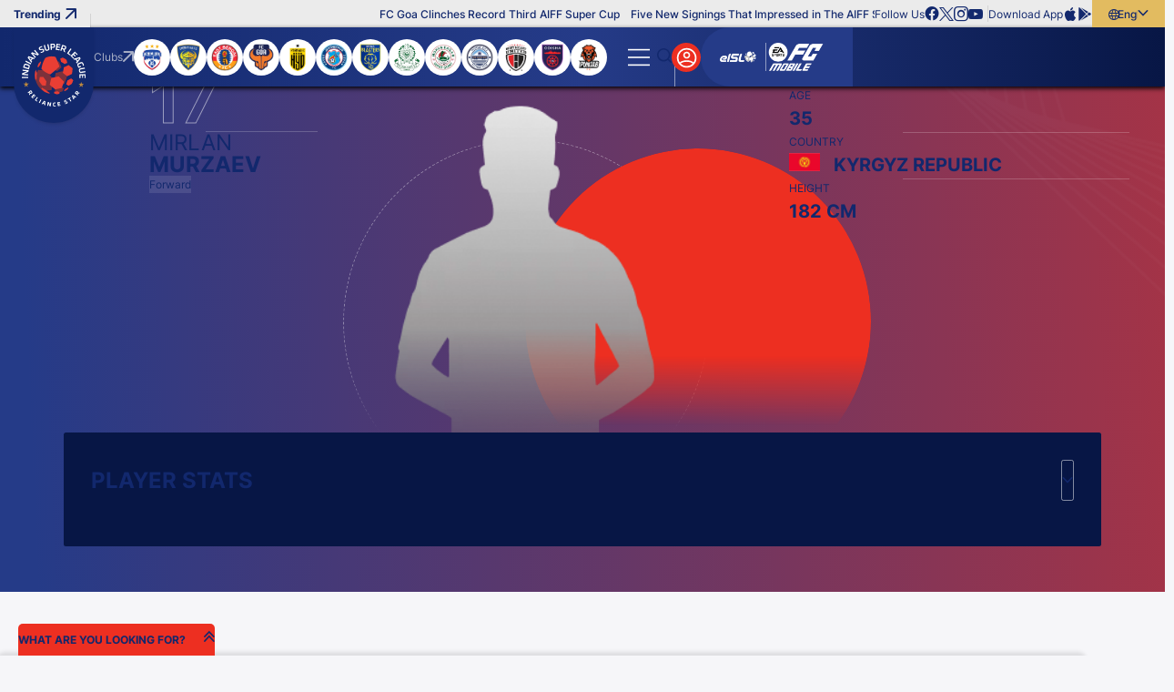

--- FILE ---
content_type: text/html; charset=utf-8
request_url: https://www.indiansuperleague.com/players/midfielder-14382-mirlan-murzaev-profile-profile
body_size: 92332
content:
<!doctype html><html data-n-head-ssr lang="en" data-n-head="%7B%22lang%22:%7B%22ssr%22:%22en%22%7D%7D"><head ><meta data-n-head="ssr" charset="utf-8"><meta data-n-head="ssr" http-equiv="x-ua-compatible" content="ie=edge"><meta data-n-head="ssr" name="viewport" content="width=device-width, initial-scale=1,maximum-scale=1,viewport-fit=cover"><meta data-n-head="ssr" name="msapplication-TileColor" content="#da532c"><meta data-n-head="ssr" name="msapplication-config" content="/static-assets/favicons/browserconfig.xml"><meta data-n-head="ssr" name="theme-color" content="#ffffff"><meta data-n-head="ssr" property="fb:pages" content=""><meta data-n-head="ssr" property="fb:app_id" content="848945820268421"><meta data-n-head="ssr" name="description" content="Mirlan Murzaev plays for the {{CLUBNAME}} team in ISL. Know his profile and stats on the official Indian Super League website."><meta data-n-head="ssr" property="og:site_name" content=""><meta data-n-head="ssr" name="twitter:card" content="summary_large_image"><meta data-n-head="ssr" name="twitter:title" content="Mirlan Murzaev - Indian Super League"><meta data-n-head="ssr" name="twitter:description" content="Mirlan Murzaev plays for the {{CLUBNAME}} team in ISL. Know his profile and stats on the official Indian Super League website."><meta data-n-head="ssr" name="twitter:url" content="https://www.indiansuperleague.com//players/midfielder-14382-mirlan-murzaev-profile"><meta data-n-head="ssr" name="twitter:image" content="https://www.indiansuperleague.com/static-assets/images/default-social-share.jpg?v=100.72"><meta data-n-head="ssr" property="og:type" content="website"><meta data-n-head="ssr" property="og:title" content="Mirlan Murzaev - Indian Super League"><meta data-n-head="ssr" property="og:description" content="Mirlan Murzaev plays for the {{CLUBNAME}} team in ISL. Know his profile and stats on the official Indian Super League website."><meta data-n-head="ssr" property="og:url" content="https://www.indiansuperleague.com//players/midfielder-14382-mirlan-murzaev-profile"><meta data-n-head="ssr" property="og:image:alt" content="Mirlan Murzaev plays for the {{CLUBNAME}} team in ISL. Know his profile and stats on the official Indian Super League website."><meta data-n-head="ssr" property="og:image:width" content="1200px"><meta data-n-head="ssr" property="og:image:height" content="1200px"><meta data-n-head="ssr" property="og:image" content="https://www.indiansuperleague.com/static-assets/images/default-social-share.jpg?v=100.72"><meta data-n-head="ssr" property="og:image:secure_url" content="https://www.indiansuperleague.com/static-assets/images/default-social-share.jpg?v=100.72"><meta data-n-head="ssr" name="apple-itunes-app" content="app-id=924459452"><meta data-n-head="ssr" property="al:ios:app_store_id" content="924459452"><meta data-n-head="ssr" property="al:ios:url" content="https://www.indiansuperleague.com//players/midfielder-14382-mirlan-murzaev-profile"><meta data-n-head="ssr" property="al:android:url" content="https://www.indiansuperleague.com//players/midfielder-14382-mirlan-murzaev-profile"><title>Mirlan Murzaev - Indian Super League</title><link data-n-head="ssr" rel="apple-touch-icon" sizes="180x180" href="/static-assets/favicons/apple-touch-icon.png?v=100.72"><link data-n-head="ssr" rel="icon" type="image/png" sizes="32x32" href="/static-assets/favicons/favicon-32x32.png?v=100.72"><link data-n-head="ssr" rel="icon" type="image/png" sizes="16x16" href="/static-assets/favicons/favicon-16x16.png?v=100.72"><link data-n-head="ssr" rel="manifest" href="/static-assets/favicons/site.webmanifest?v=100.72"><link data-n-head="ssr" rel="mask-icon" href="/static-assets/favicons/safari-pinned-tab.svg?v=100.72" color="#e50695"><link data-n-head="ssr" rel="shortcut icon" href="/static-assets/favicons/favicon.ico?v=100.72"><link data-n-head="ssr" rel="icon" type="image/png" sizes="192x192" href="/static-assets/favicons/android-chrome-192x192.png?v=103.21"><link data-n-head="ssr" rel="canonical" href="https://www.indiansuperleague.com//players/midfielder-14382-mirlan-murzaev-profile"><style data-n-head="ssr" type="text/css">:root{--primary: hsl(4 85% 53%);--hsl-primary: 4 85% 53%;--primary-light: hsl(4 88% 62%);--hsl-primary-light: 4 88% 62%;--secondary: hsl(227 57% 34%);--hsl-secondary: 227 57% 34%;--secondary-light: hsl(226 71% 25%);--hsl-secondary-light: 226 71% 25%;--secondary-medium: hsl(234 87% 19%);--hsl-secondary-medium: 234 87% 19%;--secondary-dark: hsl(226 81% 15%);--hsl-secondary-dark: 226 81% 15%;--accent: hsl(42 69% 63%);--hsl-accent: 42 69% 63%;--accent-light: hsl(43 69% 75%);--hsl-accent-light: 43 69% 75%;--sky: hsl(220 76% 60%);--hsl-sky: 220 76% 60%;--sky-dark: hsl(206 82% 63%);--hsl-sky-dark: 206 82% 63%;--neutral: hsl(237 21% 20%);--hsl-neutral: 237 21% 20%;--dark-grey: hsl(230 3% 58%);--hsl-dark-grey: 230 3% 58%;--grey: hsl(0 0% 92%);--hsl-grey: 0 0% 92%;--light-grey: hsl(240 23% 97%);--hsl-light-grey: 240 23% 97%;--mid-grey: hsl(0 0% 71%);--hsl-mid-grey: 0 0% 71%;--medium-grey: hsl(0 0% 96%);--hsl-medium-grey: 0 0% 96%;--patch-gray: hsl(0 0% 100%);--hsl-patch-gray: 0 0% 100%;--black: hsl(0 0% 0%);--hsl-black: 0 0% 0%;--white: hsl(0 0% 100%);--hsl-white: 0 0% 100%;--error: hsl(0 100% 60%);--hsl-error: 0 100% 60%;--success: hsl(120 77% 41%);--hsl-success: 120 77% 41%;--warning: hsl(46 99% 59%);--hsl-warning: 46 99% 59%;--shimmer-light: hsl(0 0% 95%);--hsl-shimmer-light: 0 0% 95%;--shimmer-dark: hsl(0 0% 67%);--hsl-shimmer-dark: 0 0% 67%;--back-drop: hsl(226 100% 7%);--hsl-back-drop: 226 100% 7%;--club-primary: hsl(227 57% 34%);--hsl-club-primary: 227 57% 34%;--club-secondary: hsl(4 85% 53%);--hsl-club-secondary: 4 85% 53%;--club-varient: hsl(4 87% 62%);--hsl-club-varient: 4 87% 62%;--club-accent: hsl(44 69% 63%);--hsl-club-accent: 44 69% 63%;--club-list-gredient: hsl(0 0% 0%);--hsl-club-list-gredient: 0 0% 0%;--light-silver: hsl(0 0% 85%);--hsl-light-silver: 0 0% 85%;--accent-100: hsl(44 74% 47%);--hsl-accent-100: 44 74% 47%;--accent-200: hsl(43 84% 39%);--hsl-accent-200: 43 84% 39%;--accent-300: hsl(44 92% 25%);--hsl-accent-300: 44 92% 25%;--accent-400: hsl(43 94% 21%);--hsl-accent-400: 43 94% 21%;--base-font-size: 62.5%;--container-max-width: 100%;--content-width: var(--window-inner-width);--vh: 1vh;--vw: 1vw;--window-inner-height: calc(var(--vh, 1vh) * 100);--window-inner-width: calc(var(--vw, 1vw) * 100);--container-white-space: calc((var(--window-inner-width) - var(--container-max-width)) / 2);--container-white-space-neg: calc(-1 * ((var(--window-inner-width) - var(--container-max-width)) / 2));--space-0: 0rem;--space-0-neg: 0rem;--space-1: 0.5rem;--space-1-neg: -0.5rem;--space-2: 1rem;--space-2-neg: -1rem;--space-3: 1.5rem;--space-3-neg: -1.5rem;--space-4: 2rem;--space-4-neg: -2rem;--space-5: 2.5rem;--space-5-neg: -2.5rem;--space-6: 3rem;--space-6-neg: -3rem;--space-7: 3.5rem;--space-7-neg: -3.5rem;--space-8: 4rem;--space-8-neg: -4rem;--space-9: 4.5rem;--space-9-neg: -4.5rem;--space-10: 5rem;--space-10-neg: -5rem;--space-11: 5.5rem;--space-11-neg: -5.5rem;--space-12: 6rem;--space-12-neg: -6rem;--space-13: 6.5rem;--space-13-neg: -6.5rem;--space-14: 7rem;--space-14-neg: -7rem;--space-15: 7.5rem;--space-15-neg: -7.5rem;--space-16: 8rem;--space-16-neg: -8rem;--space-17: 8.5rem;--space-17-neg: -8.5rem;--space-18: 9rem;--space-18-neg: -9rem;--space-19: 9.5rem;--space-19-neg: -9.5rem;--space-20: 10rem;--space-20-neg: -10rem;--full-radius: 1rem;--half-radius: calc(var(--full-radius) / 2);--quarter-radius: calc(var(--half-radius) / 2);--circle-radius: 50%;--rounded-radius: 50vmax;--logo-width: 7.2rem;--lang-section-width: 8rem;--swiper-button-width: 3rem;--country-width: 12.5rem;--logo-height: 8.5rem;--header-top: 3rem;--header-bottom: 6.5rem;--header-height: calc(var(--header-top) + var(--header-bottom));--footer-bottom-height: 3rem;--footer-top-height: 5rem;--site-nav-top: 5rem;--promo-height: 15rem;--club-size: 12.3rem;--quicklink-head-height: 4rem;--quicklink-body-height: 6.5rem;--quicklink-height: calc(var(--quicklink-head-height) + var(--quicklink-body-height));--secondary-header-height: 4rem;--input-height: 4.5rem;--breadcrumb-height: 8rem;--modal-head-height: 7rem;--modal-body-height: calc(var(--window-inner-height) - var(--modal-head-height));--sticky-scores: 5rem;--21by9-ratio: 0.4285;--extra-video-space: 5rem;--showcase-video-space: calc(var(--window-inner-width) + var(--extra-video-space));--scorestrip-toggle-height: 4rem;--filter-height: 7rem;--timeline-progressbar-width: 25%;--timeline-height: 13rem;--z-site: -1;--z-negative: -1;--z-listing: 1;--z-showcase-content: 1;--z-quick-menu: 3;--z-club-logo: 1;--z-country: 1;--z-reaction: 2;--z-header-icon: 3;--z-header: 17;--z-lang: 3;--z-over-menu: 4;--z-hamburger: 5;--z-dropdown: 5;--z-secondary-header: 4;--z-breadcrumb: 3;--z-breadcrumb-neg: -1;--z-step: 1;--z-modal: 30;--z-login-bg: 1;--z-poll-body: 1;--z-select: 2;--z-subul: 2;--z-home-standing: 5;--z-home-showcase: -1;--z-bg-pattern: 1;--z-bg-pattern-neg: -2;--z-footer: 2;--z-component-pattern: 2;--z-profile-player: 2;--z-loader: 2;--z-strip: 2;--z-open-strip: 4;--z-strip-modal: 3;--z-fixtures-page-btn: 1;--z-sticky-match: 9;--z-sticky-tab: 7;--z-timeline: 15;--z-tooltip: 5;--z-timeline-symbol: 6;--z-event-common-symbol: 9;--z-timeline-tooltip: 10;--z-timeline-progressbar: 20;--z-squad-pattern: 1;--z-players-modal: 20;--z-filter: 4;--z-writeup: 18;--z-masthead: 2;--z-scrolltop: 4;--z-scorestrip-active: 3;--z-listing-head: 2;--z-card-info: 2;--z-gradient-live: 1;--z-takeover-content: 2;--z-sticky-team: 10;--z-masthead-logo: 2;--z-stats-nav-link: 2;--z-home-stats: 1;--z-home-stats-bg-before: -1;--z-home-stats-bg-after: -2;--z-info-section: 2;--z-home-btn: 1;--z-search-head: 10;--z-sticky-head: 2;--z-sync-cal: 2;--z-default: 1;--z-nivia-plus-hover: 2}@media only screen and (max-width: 768px){:root{-webkit-text-size-adjust:none}}@media(min-width: 768px){:root{--container-max-width: 72rem;--quicklink-head-height: 3.5rem;--quicklink-body-height: 6rem;--secondary-header-height: 5rem;--logo-width: 8.8rem;--logo-height: 10.5rem;--sticky-scores: 8rem;--scorestrip-toggle-height: 2.5rem}}@media(min-width: 992px){:root{--container-max-width: 96rem;--club-size: 15rem}}@media(min-width: 1200px){:root{--container-max-width: 114rem}}@media(min-width: 1600px){:root{--container-max-width: 144rem}}@font-face{font-family:inter;src:local("Inter-Regular"),url("/static-assets/build/fonts/Inter-Regular?v=10797872#iefix") format("embedded-opentype"),url("/static-assets/build/fonts/Inter-Regular.woff2?v=10797872") format("woff2"),url("/static-assets/build/fonts/Inter-Regular.woff?v=10797872") format("woff"),url("/static-assets/build/fonts/Inter-Regular.ttf?v=10797872") format("truetype"),url("/static-assets/build/fonts/Inter-Regular.svg#?v=10797872inter") format("svg");font-weight:400;font-style:normal;font-display:swap}@font-face{font-family:inter;src:local("Inter-Medium"),url("/static-assets/build/fonts/Inter-Medium?v=10797872#iefix") format("embedded-opentype"),url("/static-assets/build/fonts/Inter-Medium.woff2?v=10797872") format("woff2"),url("/static-assets/build/fonts/Inter-Medium.woff?v=10797872") format("woff"),url("/static-assets/build/fonts/Inter-Medium.ttf?v=10797872") format("truetype"),url("/static-assets/build/fonts/Inter-Medium.svg#?v=10797872inter") format("svg");font-weight:500;font-style:normal;font-display:swap}@font-face{font-family:inter;src:local("Inter-Bold"),url("/static-assets/build/fonts/Inter-Bold?v=10797872#iefix") format("embedded-opentype"),url("/static-assets/build/fonts/Inter-Bold.woff2?v=10797872") format("woff2"),url("/static-assets/build/fonts/Inter-Bold.woff?v=10797872") format("woff"),url("/static-assets/build/fonts/Inter-Bold.ttf?v=10797872") format("truetype"),url("/static-assets/build/fonts/Inter-Bold.svg#?v=10797872inter") format("svg");font-weight:700;font-style:normal;font-display:swap}@font-face{font-family:"waf-font-icon";src:url("/static-assets/build/fonts/waf-font-icon.eot?v=10797872");src:url("/static-assets/build/fonts/waf-font-icon.eot?v=10797872#iefix") format("embedded-opentype"),url("/static-assets/build/fonts/waf-font-icon.woff2?v=10797872") format("woff2"),url("/static-assets/build/fonts/waf-font-icon.woff?v=10797872") format("woff"),url("/static-assets/build/fonts/waf-font-icon.ttf?v=10797872") format("truetype"),url("/static-assets/build/fonts/waf-font-icon.svg?v=10797872#waf-font-icon") format("svg");font-weight:normal;font-style:normal;font-display:swap}@keyframes shimmerAnimation{100%{transform:translateX(100%)}}@keyframes marquee{100%{transform:translateX(-100%)}}@keyframes slideOverlayIn{0%{opacity:1;transform:translateY(100%)}100%{opacity:1;transform:translateY(0)}}@keyframes fading{100%{opacity:1}}@keyframes rotate{100%{transform:rotate(360deg)}}@keyframes rotateRev{100%{transform:rotate(-360deg)}}@keyframes gradient-bg{0%{background-position:0% center}50%{background-position:100% center}100%{background-position:0% center}}@keyframes zoombg{0%{left:-20%}100%{left:-10%}}@keyframes opennow{0%{transform:translateY(-0.3rem)}100%{transform:translateY(0.3rem)}}@keyframes opennowleft{0%{transform:translateX(-0.3rem)}100%{transform:translateX(0.3rem)}}@keyframes confetti-slow{0%{transform:translate3d(0, 0, 0) rotateX(0) rotateY(0)}100%{transform:translate3d(25px, 105vh, 0) rotateX(360deg) rotateY(180deg)}}@keyframes confetti-medium{0%{transform:translate3d(0, 0, 0) rotateX(0) rotateY(0)}100%{transform:translate3d(100px, 105vh, 0) rotateX(100deg) rotateY(360deg)}}@keyframes confetti-fast{0%{transform:translate3d(0, 0, 0) rotateX(0) rotateY(0)}100%{transform:translate3d(-50px, 105vh, 0) rotateX(10deg) rotateY(250deg)}}.waf-player .card-skills,.header-wrap .secondary-submenu button.nav-anchor::after{font-size:0.8rem}.waf-player .card-bio-wrap .card-action .btn-text,.club-name{font-size:1rem;font-weight:700}.error-msg,.success-msg,.resend-otp .timer,.waf-breadcrumb .breadcrumb-item:not(:first-child)::before,sub,sup{font-size:1rem}.waf-player .card-label,.waf-player .preview-swiper .card-name .name,.waf-select-box .select-list .list-item,.footer-middle-wrap .footer-nav-anchor,.footer-nav-anchor,.waf-breadcrumb .breadcrumb-item span{font-size:1.2rem;font-weight:400}.jersey-name,.filter-section .btn-more,.footer-bottom-wrap .text,.waf-poll .progress-count,.header-top .article-title,.btn-lang,.list-wrap .btn,.header-wrap .nav-anchor{font-size:1.2rem;font-weight:500}.form-mail .btn-verify,.quicklink-section .accordion-btn::before,.waf-select-box .selected-title .title,.waf-select-box .selected-title .sub-title,.filter-section .more-filters .head .title,.footer-link-label,.client-title,.client-sub-title,.header-top .waf-showcase::before,.btn-outline{font-size:1.2rem;font-weight:700}.waf-player .player-stats-title,.player-profile .player-stats-title,.form-sub-title,.control-label,.content-sub-title,.resend-otp .text,.filter-section .btn-more .btn-text::after,.footer-top-wrap .footer-nav-anchor,.footer-link-item-social .footer-anchor,.footer-link-facebook .footer-anchor,.footer-link-youtube .footer-anchor,.footer-link-tiktok .footer-anchor,.footer-link-whatsapp .footer-anchor,.footer-link-twitter .footer-anchor,.footer-link-instagram .footer-anchor,.footer-link-linkedin .footer-anchor,.footer-link-copylink .footer-anchor,.footer-link-android .footer-anchor,.footer-link-ios .footer-anchor,.client-three .client-title,.btn-text,.club-site-label,.waf-head .head-tab a,small,label,h6,body{font-size:1.2rem}.form-actions .content,.mobile-number .form-control::placeholder{font-size:1.4rem;font-weight:400}.selected-title>.btn-text,.list-item .btn-text,.waf-poll .radio-container .text,.waf-poll .poll-count .text{font-size:1.4rem;font-weight:500}.waf-player .card-text,.resend-otp .otp,.club-label,.quicklink-section .quicklink-text,.table .text,.filter-section .more-filters .footer .btn-applyfilter,.btn-site,.btn-fill{font-size:1.4rem;font-weight:700}.waf-player .stats-listing .has-graph .player-stats-title,.client-two .client-title,.search-input-wrap .search-item,.search-label,h5{font-size:1.4rem}.form-dob .text,.waf-select-box .selected-title{font-size:1.6rem;font-weight:700}.waf-player .card-bio .card-content,.form-group .title,.client-one .client-title,.search-input,.promo-anchor,big,h4{font-size:1.6rem}.waf-player .card-name .name{font-size:1.8rem;font-weight:400}.mobile-number .form-control,.modal-title{font-size:1.8rem;font-weight:500}.waf-player .card-name .lname,.form-title,.form-actions .title,.content-title,.quicklink-section .accordion-title{font-size:1.8rem;font-weight:700}.otp-wrap .form-control,h3{font-size:1.8rem}.waf-player .card-bio-title,.modal-head .btn-back,.waf-poll .poll-head .title{font-size:2rem;font-weight:700}h2{font-size:2rem}.waf-head .title{font-size:2.2rem;font-weight:700}.waf-player .player-stats-value,.player-profile .player-stats-value{font-size:2.6rem;font-weight:700}.jersey-number{font-size:3rem;font-weight:700}h1{font-size:3.6rem}.waf-player .card-number{font-size:5rem;font-weight:700}.waf-player .preview-swiper .card-action,.quicklink-section .accordion-btn .btn-text,.filter-section .btn-more .btn-text,.footer-link-item-social .footer-anchor-text,.cookie-block .close-btn,.btn-hamburger .btn-text,.logo-text,.promo-text{font-size:0}.waf-poll .progress-bar-holder,.waf-poll .progress-bar{background-color:hsl(var(--hsl-primary)/0.5)}.form-mail .btn-verify,.checkbox-container input[type=checkbox]:checked~.checkmark::after,.list-item.active::before,.list-item.active,.m-header .login-section .list-wrap>:first-child,.list-wrap .btn.active .btn-text,.header-wrap .active>.nav-anchor,.header-wrap .secondary-submenu .nav-anchor[aria-expanded=true],.btn-outline{color:var(--primary)}.club-item input[type=checkbox]:checked~.checkmark,.quicklink-section .accordion-btn,.waf-select-box .select-list .list-item.active,.filter-section .more-filters .waf-select-box .title,.waf-poll .poll-count.lead .progress-count,.waf-poll .progress-bar,.btn-login,.header-wrap .active>.nav-anchor::before,.header-wrap button.nav-anchor::before,.header-wrap button.nav-anchor~.sub-ul::after,.scroll-top .scroll-top-btn,.waf-component.waf-loader .loader,.filter-section .more-filters .footer .btn-applyfilter,.btn-site,.btn-fill{background-color:var(--primary)}.waf-poll .form-radio-input:checked~.radiomark:after{color:var(--primary-light)}.waf-poll .progress-count{background-color:var(--primary-light)}.table tr:nth-child(even){background-color:hsl(var(--hsl-secondary)/0.1)}.form-actions,.form-actions .btn-outline,.select-list,.otp-wrap .form-control,.modal-body-wrap,.header-wrap .secondary-submenu button.nav-anchor{color:var(--secondary)}.waf-login,.waf-complete-profile,.waf-profile,.table thead,.table-head,.table-head .table-data,.waf-shape-head .waf-head::before,.waf-shape-head .article-head::before,.waf-shape-head.waf-video-page::after,.header-wrap .site-nav-top{background-color:var(--secondary)}.client-section::after,.client-list.v-divider::after,.client-list.divider::before{background-color:hsl(var(--hsl-secondary-light)/0.1)}.swiper-button-next.swiper-button-disabled::after,.swiper-button-prev.swiper-button-disabled::after{color:hsl(var(--hsl-secondary-light)/0.4)}.swiper-button-next,.swiper-button-prev,.filter-section .more-filters .footer .btn-resetfilter,.footer-link-item-social .footer-anchor,.footer-link-facebook .footer-anchor,.footer-link-youtube .footer-anchor,.footer-link-tiktok .footer-anchor,.footer-link-whatsapp .footer-anchor,.footer-link-twitter .footer-anchor,.footer-link-instagram .footer-anchor,.footer-link-linkedin .footer-anchor,.footer-link-copylink .footer-anchor,.footer-link-android .footer-anchor,.footer-link-ios .footer-anchor,.client-title,.client-sub-title,body,a,button{color:var(--secondary-light)}.footer-middle-wrap,.cookie-block .btn-site,.cookie-block .btn-site:hover,.logo{background-color:var(--secondary-light)}.quicklink-section .quicklink-item:nth-child(even),.waf-select-box .selected-title .title::before,.waf-select-box .select-list .list-item:not(:last-child)::before{background-color:hsl(var(--hsl-secondary-dark)/0.1)}.quicklink-section .quicklink-item,.quicklink-section .quicklink-item::before{background-color:hsl(var(--hsl-secondary-dark)/0.2)}.waf-player .card-bio-modal{background-color:hsl(var(--hsl-secondary-dark)/0.7)}.modal-window.modal-takeover-banner,.cookie-block{background-color:hsl(var(--hsl-secondary-dark)/0.8)}.waf-player .preview-swiper .card-name .name,.waf-player .form-select-box .select-list .btn-text,.player-profile .form-select-box .select-list .btn-text,.quicklink-section .quicklink-text,.modal-window.modal-takeover-banner .btn-close::after,.filter-section .more-filters .waf-select-box .title,.footer-bottom-wrap .text,.cookie-block .title{color:var(--secondary-dark)}.waf-player .player-stats-wrapper,.player-profile .player-stats-wrapper,.modal-window,.footer-top-wrap,.search-input-wrap,.search-input-wrap .search-list,.partner-section{background-color:var(--secondary-dark)}.form-sub-title,.radio-container input[type=radio]:checked~.text,.link-text,.resend-otp .otp,.club-label,.waf-breadcrumb .breadcrumb-item span,.btn-hamburger::after{color:var(--accent)}.radio-container input[type=radio]:checked~.radiomark:after,.filter-section .btn-more,.filter-section .more-filters .head,.footer-bottom-wrap,.cookie-block .cookie-wrap,.btn-lang,.btn-outline:hover,.filter-section .more-filters .footer .btn-applyfilter:hover,.btn-site:hover,.btn-fill:hover{background-color:var(--accent)}.btn-outline:hover,.filter-section .more-filters .footer .btn-applyfilter:hover,.btn-site:hover,.btn-fill:hover{color:var(--neutral)}.btn-outline:disabled,.disabled.btn-outline,.filter-section .more-filters .footer .btn-applyfilter:disabled,.btn-site:disabled,.btn-fill:disabled,.filter-section .more-filters .footer .disabled.btn-applyfilter,.disabled.btn-site,.disabled.btn-fill{background-color:hsl(var(--hsl-dark-grey)/0.5)}.club-site-label{color:var(--grey)}.m-header .promo-section,.m-header .login-section .list-wrap,.header-top,.header-top .waf-showcase::before,.header-top .layout-wrapper::before,.list-wrap{background-color:var(--grey)}.search-label{color:hsl(var(--hsl-light-grey)/0.4)}.search-input{color:var(--light-grey)}.form-actions,.header-wrap .site-nav,.waf-row-grey-bg-list,body{background-color:var(--light-grey)}.m-header .nav-link:not(:last-child)::after,.header-top .layout-wrapper::after{background-color:hsl(var(--hsl-black)/0.1)}.btn-outline:disabled,.disabled.btn-outline,.filter-section .more-filters .footer .btn-applyfilter:disabled,.btn-site:disabled,.btn-fill:disabled,.filter-section .more-filters .footer .disabled.btn-applyfilter,.disabled.btn-site,.disabled.btn-fill{color:hsl(var(--hsl-black)/0.5)}[class^=img-] img[alt]{color:hsl(var(--hsl-black)/0.7)}select option,.loadmore{color:var(--black)}.article-list .social-items,.article-list .social-wrap .close,.m-header .login-section .list-wrap .btn:not(:last-child)::before{background-color:var(--black)}.waf-player .card-skills,.waf-player .stats-item,.player-profile .stats-item,.search-input-wrap .search-item:hover{background-color:hsl(var(--hsl-white)/0.1)}.seperator{color:hsl(var(--hsl-white)/0.2)}.content-badge,.club-item .checkmark,.waf-row-club-video .waf-body::after,.waf-row-club-photo .waf-body::after,.waf-row-home-video .waf-body::after,.waf-row-home-news .waf-body::after,.waf-row-home-photo .waf-body::after,.waf-row-club-video .waf-listing .article-list::after,.waf-row-club-photo .waf-listing .article-list::after,.waf-row-home-video .waf-listing .article-list::after,.waf-row-home-news .waf-listing .article-list::after,.waf-row-home-photo .waf-listing .article-list::after{background-color:hsl(var(--hsl-white)/0.2)}.footer-nav-anchor{color:hsl(var(--hsl-white)/0.5)}.swiper-button-next.swiper-button-disabled,.swiper-button-prev.swiper-button-disabled,.btn-hamburger:before,.partner-section .item:not(:last-child)::after{background-color:hsl(var(--hsl-white)/0.5)}.form-otp .text,.resend-otp .timer{color:hsl(var(--hsl-white)/0.6)}.swiper-pagination-bullet{background-color:hsl(var(--hsl-white)/0.6)}.waf-breadcrumb .breadcrumb-item:last-child span{color:hsl(var(--hsl-white)/0.7)}.control-label,.content-sub-title,.waf-row-club-video .waf-listing .article-meta .meta,.waf-row-club-photo .waf-listing .article-meta .meta,.waf-row-home-video .waf-listing .article-meta .meta,.waf-row-home-news .waf-listing .article-meta .meta,.waf-row-home-photo .waf-listing .article-meta .meta{color:hsl(var(--hsl-white)/0.8)}.select-list{background-color:hsl(var(--hsl-white)/0.8)}.swiper-button-next.swiper-button-disabled,.swiper-button-prev.swiper-button-disabled,.waf-player,.waf-player .card-info-wrapper,.waf-player .card-info-wrapper a,.waf-player .card-info-wrapper button,.waf-player .card-bio-modal .close,.waf-player .card-bio-modal .close span,.waf-player .card-bio-modal .close::after,.waf-player .swiper-button-next,.waf-player .swiper-button-prev,.waf-player .swiper-button-disabled::after,.waf-player .player-stats-wrapper,.player-profile .player-stats-wrapper,.waf-login,.waf-complete-profile,.waf-profile,.form-control,.form-mail .check,.global-msg .message::marker,.selected-title,.mobile-number .form-control,.otp-wrap .check,.club-item input[type=checkbox]:checked~.checkmark::after,.quicklink-section .accordion-btn::before,.quicklink-section .accordion-btn::after,.modal-head .btn-close::after,.modal-head .btn-back,.modal-head .btn-back::before,.waf-select-box .select-list .list-item.active,.filter-section .more-filters .selected-title .title,.filter-section .more-filters .footer .btn-applyfilter .btn-text,.table thead,.table .text,.footer-middle-wrap .footer-nav-anchor,.footer-link-label,.article-list .social-share .icon-b-close::before,.article-list .social-icon::before,.waf-poll .poll-head .title,.waf-poll .radio-container .text,.waf-poll .radiomark::after,.waf-poll .poll-count .text,.waf-poll .progress-count,.cookie-block .btn-site:hover,.waf-shape-head .waf-head .title,.waf-shape-head .article-head .title,.waf-breadcrumb .breadcrumb-item:not(:first-child)::before,.btn-search .btn-text::before,.btn-login .close-icon::before,.search-input-wrap .search-list,.header-wrap button.nav-anchor[aria-expanded=true],.waf-head .head-tab a,.scroll-top .scroll-top-btn::after,.waf-row-club-video .waf-head .title,.waf-row-club-photo .waf-head .title,.waf-row-home-video .waf-head .title,.waf-row-home-news .waf-head .title,.waf-row-home-photo .waf-head .title,.waf-row-club-video .waf-head .head-tab a,.waf-row-club-photo .waf-head .head-tab a,.waf-row-home-video .waf-head .head-tab a,.waf-row-home-news .waf-head .head-tab a,.waf-row-home-photo .waf-head .head-tab a,.waf-row-club-video .waf-listing .article-content,.waf-row-club-photo .waf-listing .article-content,.waf-row-home-video .waf-listing .article-content,.waf-row-home-news .waf-listing .article-content,.waf-row-home-photo .waf-listing .article-content,.waf-row-club-video .waf-listing .article-content a,.waf-row-club-photo .waf-listing .article-content a,.waf-row-home-video .waf-listing .article-content a,.waf-row-home-news .waf-listing .article-content a,.waf-row-home-photo .waf-listing .article-content a,.club-page .waf-row-club-showcase .dependancy-wrapper .accordion-btn .btn-text,.club-page .waf-showcase .waf-scorestrip .head-tab a,.club-page .waf-row-club-video .waf-listing .head-tab a,.club-page .waf-row-club-photo .waf-listing .head-tab a,.filter-section .more-filters .footer .btn-applyfilter,.btn-site,.btn-fill{color:var(--white)}.swiper-button-next,.swiper-button-prev,.waf-player .preview-swiper .card-name,.form-banner,.form-mail .btn-verify,.checkmark,.otp-wrap .form-control,.quicklink-section,.quicklink-section .accordion-body,.modal-window.modal-takeover-banner .btn-close,.modal-body-wrap,.waf-select-box,.waf-select-box .select-box-wrap,.filter-section .more-filters .footer,.footer-wrap,.footer-middle-wrap .footer-link:not(:last-child)::after,.footer-link-item-social .footer-anchor,.footer-link-facebook .footer-anchor,.footer-link-youtube .footer-anchor,.footer-link-tiktok .footer-anchor,.footer-link-whatsapp .footer-anchor,.footer-link-twitter .footer-anchor,.footer-link-instagram .footer-anchor,.footer-link-linkedin .footer-anchor,.footer-link-copylink .footer-anchor,.footer-link-android .footer-anchor,.footer-link-ios .footer-anchor,.waf-component.waf-loader,.waf-row-white-bg-list,.club-page .waf-row-club-video .waf-listing .head-tab a:after,.club-page .waf-row-club-photo .waf-listing .head-tab a:after,.club-page .secondary-header .nav-link .sub-ul{background-color:var(--white)}.error-msg,.error .message{color:var(--error)}.form-mail.error .check,.otp-wrap.error .check,.header-top .article-title::before{background-color:var(--error)}.success-msg{color:var(--success)}.form-mail.success .check,.otp-wrap.success .check{background-color:var(--success)}.filter-section .more-filters,.filter-section .more-filters .footer .btn-resetfilter,.img-box{background-color:var(--shimmer-light)}.club-page .waf-standings .table-row.highlight::after{background-color:hsl(var(--hsl-club-primary)/0.2)}.waf-player .card-bio-modal .close,.club-page .waf-row-club-video .waf-listing .head-tab a:after,.club-page .waf-row-club-photo .waf-listing .head-tab a:after,.club-page .secondary-header .nav-link .sub-ul .nav-text,.club-page .secondary-header .nav-link .sub-ul .active .nav-text{color:var(--club-primary)}.club-page .waf-row-club-showcase .dependancy-wrapper .accordion-btn,.club-page .waf-listing .head-tab a:after,.club-page .waf-squad .head-tab a:after,.club-page .waf-standings.waf-club-standings .head-tab a:after,.club-page .waf-showcase .waf-scorestrip .head-tab a:after,.club-page .waf-showcase .waf-standings .head-tab a:after,.club-page .secondary-header,.club-page .secondary-header .nav-link{background-color:var(--club-primary)}.club-page .waf-row-club-showcase .article-content{background-color:hsl(var(--hsl-club-secondary)/0.7)}.club-page .waf-listing .head-tab a,.club-page .waf-squad .head-tab a,.club-page .waf-standings.waf-club-standings .head-tab a{color:var(--club-secondary)}.waf-player .card-info-thumbnail::before,.waf-player .card-bio-wrap .card-action,.club-page .waf-team .card-content,.club-page .waf-row-club-showcase .dependancy-wrapper .accordion-btn[aria-expanded=true]{background-color:var(--club-secondary)}.waf-player .swiper-button-next,.waf-player .swiper-button-prev,.mobile-number .selected-title,.search-input,.waf-row-club-video .waf-listing .article-content,.waf-row-club-photo .waf-listing .article-content,.waf-row-home-video .waf-listing .article-content,.waf-row-home-news .waf-listing .article-content,.waf-row-home-photo .waf-listing .article-content{background-color:rgba(0,0,0,0)}.waf-player,.waf-player .card-info-wrapper,.waf-player .card-info-thumbnail,.waf-player .preview-swiper .card-item,.waf-player .stats-item,.form-banner .pattern,.form-select-box,.form-list,.form-mail,.form-mail .form-element,.mobile-number-wrapper,.otp-wrap,.jersey-view,.quicklink-section .quicklink-item,.quicklink-section .accordion-btn,.modal-window.modal-takeover-banner .modal-body,.waf-select-box,.waf-select-box .selected-title,.waf-select-box .selected-title .title,.waf-select-box .select-list .list-item,.filter-section .btn-more,.table tr,.footer-top-wrap,.footer-middle-wrap .footer-link,.client-section,.client-list,.waf-poll,.waf-poll .poll-count,.waf-poll .waf-body,.cookie-block .cookie-wrap,.waf-shape-head .waf-head,.waf-shape-head .article-head,.waf-shape-head.waf-video-page,.waf-breadcrumb,.m-header .login-section .list-wrap .btn,.header-top .waf-showcase,.header-top .layout-wrapper,.lang-section,.btn-lang,.partner-section .item,.partner-section .item:not(:last-child),.partner-section .list-wrap .btn,.header-wrap .nav-link,.header-wrap .active>.nav-anchor,.header-wrap button.nav-anchor,[class^=img-],.scroll-top .scroll-top-btn,.waf-component.waf-loader .loader{position:relative}.otp-wrap .check,.footer-middle-wrap .footer-link:not(:last-child)::after,.btn-hamburger:before,.m-header .login-section .list-wrap .btn:not(:last-child)::before,.header-top .layout-wrapper::after,.header-wrap .active>.nav-anchor::before,.header-wrap button.nav-anchor::before{position:absolute;top:50%;translate:0 -50%}.waf-player .card-info-thumbnail::before,.m-header .nav-link:not(:last-child)::after{position:absolute;left:50%;translate:-50% 0}.scroll-top .scroll-top-btn::after{position:absolute;top:50%;left:50%;translate:-50% -50%}.waf-player::after,.form-banner .step,.form-list::after,.waf-select-box .select-box-wrap,.waf-poll::after,[class^=img-] img{position:absolute;top:0;left:0}.waf-player .card-number,.form-wrapper::after,.article-list .social-share-wrap,.partner-section .item:not(:last-child)::after{position:absolute;top:0;right:0}.waf-player .preview-swiper .card-name,.form-list::before,.waf-select-box .selected-title .title::before,.waf-select-box .select-list .list-item:not(:last-child)::before,.client-section::after,.waf-poll .progress-bar-holder,.waf-poll .progress-bar,.header-wrap button.nav-anchor~.sub-ul::after{position:absolute;bottom:0;left:0}.client-list.divider::before{position:absolute;right:0;bottom:0}.modal-body-wrap,.waf-select-box,.waf-select-box .select-list .list-item,.filter-section .more-filters .waf-select-box .title,.filter-section .more-filters .footer .btn-resetfilter,.waf-poll .radio-container,.waf-poll .progress-bar-holder,.waf-poll .progress-bar,.waf-poll .progress-count,.img-box,.waf-head .head-tab li,.scroll-top .scroll-top-btn,.btn-outline,.filter-section .more-filters .footer .btn-applyfilter,.btn-site,.btn-fill{border-radius:var(--half-radius)}.waf-player .card-bio,.waf-player .card-bio-wrap .card-action,.waf-player .player-stats-wrapper,.waf-player .selected-title,.form-control,.form-actions,.select-list,.filter-section .btn-more{border-radius:var(--quarter-radius)}.swiper-pagination-bullet,.waf-player .card-info-thumbnail::before,.waf-player .preview-swiper .card-thumbnail,.form-mail .check,.radio-container .radiomark,.radio-container .radiomark::after,.country-flag,.list-item.active::before,.otp-wrap .check,.jersey-view,.club-item .checkmark,.quicklink-section .quicklink-item::before,.modal-window.modal-takeover-banner .btn-close,.footer-link-item-social .footer-anchor,.footer-link-facebook .footer-anchor,.footer-link-youtube .footer-anchor,.footer-link-tiktok .footer-anchor,.footer-link-whatsapp .footer-anchor,.footer-link-twitter .footer-anchor,.footer-link-instagram .footer-anchor,.footer-link-linkedin .footer-anchor,.footer-link-copylink .footer-anchor,.footer-link-android .footer-anchor,.footer-link-ios .footer-anchor,.header-top .article-title::before,.btn-login,.btn-login .user-photo,.waf-component.waf-loader .loader{border-radius:50%}.header-wrap button.nav-anchor~.sub-ul::after,.loadmore{border-radius:50vmax}.waf-component.waf-listing,.waf-component.waf-fixtures-page{padding-top:var(--space-0)}.filter-section .more-filters .waf-select-box .title{margin-top:var(--space-1)}.radio-box-wrap{margin-top:var(--space-2)}.waf-select-box .selected-title .title,.waf-select-box .select-list .list-item{padding-top:var(--space-2)}.waf-poll .poll-body{padding-top:var(--space-3)}.waf-player .card-bio,.form-actions .btn-outline,.form-actions .btn-fill,.content-badge-list{margin-top:var(--space-4)}.waf-player .card-meta.meta-a{margin-top:var(--space-4-neg)}.waf-player .preview-swiper{padding-top:var(--space-5)}.form-body{margin-top:var(--space-6)}.filter-section .more-filters .head{padding-top:var(--space-6)}.waf-player .card-info-wrapper{margin-top:var(--space-6-neg)}.form-banner{padding-top:var(--space-12)}.header-top .article-title::before{margin-right:var(--space-1)}.waf-player .card-meta .country .image{margin-right:var(--space-2)}.header-top .layout-wrapper::before,.header-wrap .nav-link-list{padding-right:var(--space-2)}.waf-player .stats-listing .matches .player-stats-value::before,.waf-player .stats-listing .minutes .player-stats-value::before,.waf-player .stats-listing .goals-conceded .player-stats-value::before,.waf-player .stats-listing .assists .player-stats-value::before,.waf-player .stats-listing .fouls .player-stats-value::before,.waf-player .stats-listing .red-cards .player-stats-value::before,.waf-player .stats-listing .yellow-cards .player-stats-value::before,.waf-player .stats-listing .saves .player-stats-value::before,.row{margin-right:var(--space-2-neg)}.waf-player .card-meta-item,.search-input-wrap .search-item{padding-right:var(--space-3)}.global-msg{padding-right:var(--space-4)}.waf-player .player-stats-head .title,.player-profile .player-stats-head .title,.form-group .title,.custom-form .mobile-otp,.content-title,.jersey-name,.waf-component.quicklink-section,.waf-breadcrumb.waf-component,.header-top .waf-showcase,.header-top .article-title{margin-bottom:var(--space-0)}.control-label{margin-bottom:var(--space-1)}.client-sub-title{padding-bottom:var(--space-1)}.form-actions .content,.form-actions .btn-outline,.form-actions .btn-fill,.content-badge,h1,h2,h3,h4,h5,h6{margin-bottom:var(--space-2)}.waf-poll .poll-count{padding-bottom:var(--space-2)}.form-head,.global-msg,.filter-section .more-filters .waf-select-box:not(:last-child),.waf-poll .radio-container,.waf-poll .poll-count{margin-bottom:var(--space-3)}.waf-shape-head .waf-head,.waf-shape-head .article-head{padding-bottom:var(--space-3)}.waf-player .player-stats-head,.player-profile .player-stats-head,.form-group,.form-wrap-group,.send-otp,.custom-form .seperator,.footer-link-wrap .footer-link-item .footer-link:last-child{margin-bottom:var(--space-4)}.filter-section .more-filters .head,.client-list{padding-bottom:var(--space-4)}.waf-player .stats-item-media,.player-profile .stats-item-media,.cookie-block .cookie-body{margin-bottom:var(--space-5)}.waf-player .card-info-wrapper{padding-bottom:var(--space-6)}.waf-player .preview-swiper{padding-bottom:var(--space-10)}.waf-select-box .select-list,.footer-link-list,.waf-breadcrumb .breadcrumb,.header-wrap .nav-link-list,.header-wrap .secondary-sub-ul{padding-left:var(--space-0)}.filter-section .more-filters .btn-cancel::after,.header-top .article-list{padding-left:var(--space-2)}.row{margin-left:var(--space-2-neg)}.logo{margin-left:var(--space-3)}.quicklink-section .quicklink-text,.header-top .waf-showcase::before,.header-top .layout-wrapper::before,ul,ol{padding-left:var(--space-3)}.waf-player .stats-listing .has-graph .player-stats-value{margin-left:var(--space-4-neg)}.global-msg,.header-wrap .secondary-sub-ul .nav-anchor{padding-left:var(--space-6)}.waf-player .card-bio-modal .close,.list-item.active::before,.filter-section .more-filters .btn-cancel,.m-header .site-search{margin-left:auto}.waf-player .preview-swiper,.header-wrap .sub-ul,.header-wrap .secondary-submenu{padding-inline:var(--space-0)}.waf-breadcrumb .breadcrumb-item:not(:first-child)::before{margin-inline:var(--space-1)}.waf-player .card-skills{padding-inline:var(--space-1)}.list-wrap .btn{margin-inline:var(--space-2)}.selected-title,.select-list,.filter-section .more-filters .footer,.footer-middle-wrap .footer-link,.waf-shape-head .waf-head,.waf-shape-head .article-head,.promo-section,.container,.container-fluid,.container-xl,.container-lg,.container-md,.container-sm{padding-inline:var(--space-2)}.waf-player.waf-component,.waf-login,.waf-complete-profile,.waf-profile,.waf-shape-head{margin-inline:var(--space-2-neg)}.form-control,.modal-window.modal-takeover-banner .modal-body,.waf-select-box,.filter-section .btn-more,.filter-section .more-filters .head,.footer-top-wrap,.footer-clients,.waf-shape-head .article-head,.waf-breadcrumb.waf-component,.header-wrap .nav-anchor{padding-inline:var(--space-3)}.waf-player .form-select-box .selected-title,.player-profile .form-select-box .selected-title,.quicklink-section .quicklink-item,.quicklink-section .accordion-btn,.waf-poll .radio-container,.m-header .login-section .list-wrap .btn{padding-inline:var(--space-4)}.waf-player .card-meta.meta-b,.waf-player .preview-swiper,.form-actions .icon,.form-actions .btn-group,.waf-select-box .select-box-wrap,.container,.container-fluid,.container-xl,.container-lg,.container-md,.container-sm{margin-inline:auto}.waf-select-box .select-box-wrap{margin-block:var(--space-0)}.modal-window.modal-takeover-banner .modal-body{padding-block:var(--space-0)}.global-msg .message{margin-block:var(--space-1)}.filter-section .btn-more,.list-wrap .btn,.club-site-item,.header-wrap .site-nav-top{padding-block:var(--space-1)}.waf-player .card-meta.meta-b,.club-list,.filter-section .more-filters .footer .btn-site,.footer-top-wrap .footer-link,.client-head{margin-block:var(--space-2)}.global-msg,.list-item,.waf-select-box.active .selected-title .title,.waf-select-box .select-list .list-item:not(:last-child),.filter-section .select-box-wrap,.waf-poll .radio-container,.m-header .login-section .list-wrap{padding-block:var(--space-2)}.waf-select-box .select-list .list-item.active{margin-block:var(--space-3)}.m-header .promo-list-wrap,.search-input-wrap .search-item{padding-block:var(--space-3)}.form-actions .icon{margin-block:var(--space-4)}.waf-select-box,.filter-section .more-filters .footer{padding-block:var(--space-4)}.form-wrapper{padding-block:var(--space-6)}.footer-top-wrap,.footer-clients{padding-block:var(--space-8)}.waf-player .card-bio-wrap .card-action,.waf-player .preview-swiper .card-name,.form-mail .btn-verify,.content-badge{padding:var(--space-1) var(--space-2)}.filter-section .more-filters .waf-select-box .title,.club-site-list,.waf-head .head-tab a{padding:var(--space-1) var(--space-3)}.waf-select-box .select-list .list-item.active{padding:var(--space-1) var(--space-4)}.partner-section{padding:var(--space-2) var(--space-4)}.btn-outline,.filter-section .more-filters .footer .btn-applyfilter,.btn-site,.btn-fill{padding:var(--space-2) var(--space-6)}.search-input{padding:var(--space-4) var(--space-3)}.waf-player .player-stats-wrapper,.player-profile .player-stats-wrapper{padding:var(--space-5) var(--space-3)}.cookie-block .cookie-wrap{padding:var(--space-7) var(--space-6)}.form-list{padding:var(--space-12) var(--space-6)}.form-title,.waf-select-box .selected-title .title,.waf-poll,input::-webkit-outer-spin-button,input::-webkit-inner-spin-button,.waf-component.waf-loader,*,figure{margin:var(--space-0)}.otp-wrap .form-control,.waf-component.quicklink-section,.waf-select-box .select-box-wrap,.waf-poll,.waf-shape-head.waf-video-page,.header-top .waf-showcase,.header-top .article-content,.promo-list,*{padding:var(--space-0)}.waf-player .stats-item-media,.waf-poll .progress-count,.btn-lang{padding:var(--space-1)}.swiper-pagination,.waf-player .card-bio-wrap .card-action,.waf-player .card-bio-modal .close,.radio-container,.otp-wrap,.filter-section .btn-more,.btn-lang,.partner-section .list-wrap,.club-site-label{gap:var(--space-1)}.waf-player .waf-body,.mobile-number .form-control,.club-item,.modal-body,.table th,.table td{padding:var(--space-2)}.waf-player .card-meta .country .card-text,.form-actions .btn-group,.checkbox-container,.custom-form,.selected-title,.list-item,.club-item,.filter-section .more-filters .footer,.client-list-wrap,.search-label,.club-info,.club-site-section,.promo-list{gap:var(--space-2)}.form-actions,.modal-head,.modal-body-wrap,.waf-component.waf-loader .loader{padding:var(--space-3)}.waf-player .card-meta.meta-b,.waf-poll .radio-container{gap:var(--space-3)}.waf-player .card-bio,.waf-player .card-bio-modal,.waf-player .stats-item,.player-profile .stats-item{padding:var(--space-4)}.radio-box-wrap,.header-top .article-list,.header-bottom,.partner-section{gap:var(--space-4)}.jersey-img{padding:var(--space-6)}.footer-clients-page .client-list-wrap{gap:var(--space-6)}.waf-player .card-info-thumbnail,.waf-player .card-info-thumbnail .image,.waf-player .card-name,.waf-player .preview-swiper .card-thumbnail,.form-actions,.jersey-wrapper{margin:auto}.table-left{width:40%}.header-wrap .site-nav-left,.header-wrap .site-nav-right{width:50%}.form-banner .pattern,.table-right{width:60%}.header-wrap .active>.nav-anchor::before,.header-wrap button.nav-anchor::before{height:80%}.m-header .nav-link:not(:last-child)::after,.header-wrap button.nav-anchor[aria-expanded=true]~.sub-ul::after{width:80%}.selected-title>.btn-text{width:90%}.waf-player::after,.waf-player .stats-list svg,.waf-player .stats-listing svg,.player-profile .stats-list svg,.player-profile .stats-listing svg,.form-banner .step,.quicklink-section .quicklink-item,.modal-window,.waf-select-box .selected-title,.client-list.v-divider::after,.waf-poll::after,.partner-section .item:not(:last-child)::after,.partner-section .btn-partners,.club-site-section,.club-site-list,.club-site-wrapper,[class^=img-] img{height:100%}.swiper-pagination,.waf-player::after,.waf-player .card-info-wrapper,.waf-player .card-bio,.waf-player .card-bio-modal,.waf-player .stats-list svg,.waf-player .stats-listing svg,.player-profile .stats-list svg,.player-profile .stats-listing svg,.waf-player .player-stats-wrapper,.player-profile .player-stats-wrapper,.form-banner .pattern-img,.form-banner .step,.form-control,.form-list::after,.form-list::before,.global-msg,.selected-title,.select-list,.list-item,.club-label,.quicklink-section,.quicklink-section .accordion-body,.quicklink-section .accordion-btn,.modal-window.modal-takeover-banner .modal-body,.modal-window.modal-takeover-banner .banner-link,.modal-window,.modal-body-wrap,.waf-select-box .selected-title,.waf-select-box .selected-title .title,.waf-select-box .selected-title .title::before,.waf-select-box .select-list .list-item,.waf-select-box .select-list .list-item:not(:last-child)::before,.filter-section .more-filters,.table,.table-row,.table-data,.client-section::after,.waf-poll::after,.waf-poll .btn-fill,.waf-poll .progress-bar-holder,.waf-poll .progress-bar,.cookie-block .btn-site,.waf-breadcrumb .layout-wrapper,.m-header .login-section .list-wrap,.header-wrap,.trending-section,.lang-section button,.lang-section a,.search-input,.search-input-wrap,.club-site-item,.header-wrap .site-nav,.header-wrap .nav-anchor,html,img{width:100%}.waf-player .card-name,.waf-player .card-meta-item,.waf-player .card-bio-wrap .card-action,.waf-player .card-bio-modal .close,.waf-player .card-bio-title,.waf-player .player-stats-head .title,.player-profile .player-stats-head .title,.waf-player .player-stats-title,.player-profile .player-stats-title,.form-mail .btn-verify,.content-title,.jersey-name,.quicklink-section .accordion-title,.quicklink-section .accordion-btn::before,.filter-section .more-filters .footer .btn-applyfilter .btn-text,.filter-section .more-filters .footer .btn-resetfilter .btn-text,.table .text,.footer-link-label,.footer-clients-page .client-title,.m-header .login-section .list-wrap .btn,.m-header .nav-link>.nav-anchor,.btn-hamburger,.btn-hamburger::after,.club-name,.promo-label,.waf-head .title{text-transform:uppercase}.content-badge,.quicklink-section .quicklink-text,.table th,.table td,.footer-nav-anchor,.footer .text,.client-title,.client-sub-title,.club-site-label,.header-wrap .nav-anchor,.waf-head .head-tab li{text-transform:capitalize}.waf-player .preview-swiper .card-name .name,.waf-player .stats-item,.player-profile .stats-item,.form-actions,.mobile-number .selected-title .btn-text,.otp-wrap .form-control,.jersey-wrapper,.waf-select-box .select-box-wrap,.table-data,.client-title,.client-sub-title,.partner-section .btn,.waf-head .head-tab li{text-align:center}.waf-player .card-bio-wrap .card-action,.waf-player .stats-listing .has-graph .player-stats-title,.selected-title,.selected-title>.btn-text,.list-item .btn-text,.waf-select-box .select-list .list-item,.table th,.table td,.header-wrap .nav-anchor{text-align:left}.waf-player .waf-head .form-select-box,.waf-player .waf-head .title,.form-actions,.checkbox-container input[type=checkbox],.radio-container input[type=radio],.global-msg:empty,.club-item input[type=checkbox],.quicklink-section .accordion-title,.modal-window.modal-takeover-banner,.waf-select-box .dropdown-close,.waf-select-box .select-box-wrap,.waf-select-box .select-list .list-item.active::before,.filter-section .filter-wrap,.filter-section .dropdown-close,.filter-section .btn-resetfilter,.filter-section .more-filters,.article-list .social-share .share-label,.article-list .social-share-wrap,.cookie-block,.m-header .club-site-label,.m-header .btn-hamburger[aria-expanded=true]::before,.btn-login .close-icon,.btn-login .btn-text,.btn-login[aria-expanded=true] .user-photo,.header-wrap .secondary-submenu button.nav-anchor::before,html[lang=bn] .site-search,html[lang=ml] .site-search,.hide-filters .more-filters .waf-select-box:nth-last-child(2),.desktop,.scroll-top,.hidden,.home .breadcrumb-wrap,.webview .secondary-header,.footer-hide .footer-wrap,.secondary-header{display:none}.waf-player .preview-swiper .card-name .name,.waf-player .player-stats-head .title,.player-profile .player-stats-head .title,.club-label,.waf-select-box.active .select-box-wrap,.waf-select-box .select-list .list-item,.footer-link-wrap,.waf-breadcrumb .breadcrumb,.btn-login[aria-expanded=true] .close-icon,.list-wrap .btn,.logo,.header-wrap .nav-anchor,.mobile,.waf-head .head-tab a,.club-page .secondary-header{display:block}.radio-box-wrap,.custom-form,.list-item,.otp-wrap,.footer-link-item-social .footer-link-list,.article-list .social-share.active .social-share-wrap,.article-list .social-items,.article-list .social-wrap,.header-top,.header-top .article-list,.header-bottom,.club-site-section,.promo-list,.row{display:flex}.waf-player .card-info-wrapper,.content-badge-list,.home .body-wrap{display:flex;flex-direction:column}.waf-player .player-stats-head,.player-profile .player-stats-head,.selected-title,.quicklink-section .quicklink-item,.quicklink-section .accordion-btn,.modal-head,.filter-section .more-filters .head,.waf-poll .poll-count,.header-wrap .nav-anchor,.waf-head .head-wrap{display:flex;justify-content:space-between;align-items:center}.waf-poll .radio-container,.waf-breadcrumb,.search-label{display:flex;justify-content:flex-start;align-items:center}.waf-player .card-meta-item,.waf-select-box .selected-title,.club-site-item{display:flex;flex-direction:column;justify-content:center;align-items:flex-start}.swiper-button-next,.swiper-button-prev,.swiper-pagination,.waf-player .card-bio-wrap .card-action,.waf-player .stats-item,.player-profile .stats-item,.waf-player .stats-item-data,.player-profile .stats-item-data,.form-banner,.form-mail .check,.checkmark,.radio-container .radiomark,.list-item.active::before,.otp-wrap .check,.quicklink-section .quicklink-item::before,.modal-window.modal-takeover-banner.active,.modal-window.modal-takeover-banner .btn-close,.modal-head .btn-back,.modal-body,.filter-section .btn-more,.filter-section .more-filters .footer,.filter-section .more-filters .footer .btn-applyfilter,.filter-section .more-filters .footer .btn-resetfilter,.table-row,.table-data,.footer-middle-wrap,.footer-bottom-wrap,.footer-link-item-social .footer-anchor,.footer-link-facebook .footer-anchor,.footer-link-youtube .footer-anchor,.footer-link-tiktok .footer-anchor,.footer-link-whatsapp .footer-anchor,.footer-link-twitter .footer-anchor,.footer-link-instagram .footer-anchor,.footer-link-linkedin .footer-anchor,.footer-link-copylink .footer-anchor,.footer-link-android .footer-anchor,.footer-link-ios .footer-anchor,.client-section-list,.client-list-wrap,.article-list .social-icon::before,.m-header .login-section,.m-header .login-section .list-wrap,.header-top .layout-wrapper::before,.btn-lang,.btn-hamburger,.login-section,.scroll-top .scroll-top-btn,.scroll-top .scroll-top-btn::after,.waf-component.waf-loader .loader{display:flex;justify-content:center;align-items:center}.waf-player .card-bio-modal,.waf-player .stats-item-media,.player-profile .stats-item-media,.waf-login,.waf-complete-profile,.waf-profile{display:flex;flex-direction:column;justify-content:center;align-items:center}.waf-player .stats-listing .has-graph .player-stats-value,.form-actions .btn-group,.footer-middle-wrap .footer-link-list,.partner-section .list-wrap,.club-site-list{display:flex;justify-content:center}.form-actions.active,.m-header .promo-section{display:flex;flex-direction:column;justify-content:center}.checkbox-container{display:flex;align-items:flex-start}.waf-player .card-meta.meta-b,.waf-player .card-bio-modal .close,.waf-player .stats-listing .matches .player-stats-value,.waf-player .stats-listing .minutes .player-stats-value,.waf-player .stats-listing .goals-conceded .player-stats-value,.waf-player .stats-listing .assists .player-stats-value,.waf-player .stats-listing .fouls .player-stats-value,.waf-player .stats-listing .red-cards .player-stats-value,.waf-player .stats-listing .yellow-cards .player-stats-value,.waf-player .stats-listing .saves .player-stats-value,.radio-container,.club-item,.quicklink-section .quicklink-list,.filter-section .more-filters .btn-cancel,.footer-nav-anchor,.header-top .waf-showcase,.header-top .waf-showcase::before,.header-top .layout-wrapper,.header-top .article-title,.partner-section,.club-info,.club-site-label,.header-wrap .site-search,.header-wrap .site-login{display:flex;align-items:center}.header-wrap .site-nav-bottom{display:flex}.filter-section.active .more-filters{display:flex;flex-direction:column}.waf-player .preview-swiper .card-thumbnail,.form-area,.otp-wrap .form-control,.header-top .layout-wrapper,.trending-section,.btn-lang .btn-text,.btn-login,.header-wrap .sub-ul .sub-nav-link,html.no-scroll,html.no-scroll body,.img-box{overflow:hidden}.quicklink-section .accordion-body{overflow-x:auto}.select-list,.filter-section .more-filters .body,.header-wrap .nav-link-list{overflow-y:auto}.selected-title::after,.quicklink-section .quicklink-item::before,.quicklink-section .accordion-body,.quicklink-section .accordion-btn,.header-wrap,.btn-lang::after,.btn-hamburger,.header-wrap .site-nav,.header-wrap button.nav-anchor::after,.header-wrap button.nav-anchor::before,.header-wrap button.nav-anchor~.sub-ul::after,.header-wrap .sub-ul .nav-anchor,.header-wrap .sub-ul .sub-nav-link,.btn-outline,.filter-section .more-filters .footer .btn-applyfilter,.btn-site,.btn-fill{transition:300ms}.filter-section .more-filters .footer .btn-applyfilter:disabled,.btn-site:disabled,.btn-fill:disabled,.filter-section .more-filters .footer .disabled.btn-applyfilter,.disabled.btn-site,.disabled.btn-fill{pointer-events:none}.btn-outline{border:.1rem solid hsl(var(--hsl-primary)/1)}.btn-outline:hover{border:.1rem solid hsl(var(--hsl-accent)/1)}.btn-outline:disabled,.disabled.btn-outline{pointer-events:none}.radio-box-wrap,.custom-form,.footer-middle-wrap .footer-link-list,.client-section-list,.client-list-wrap{flex-wrap:wrap}.club-496{--club-primary: hsl(234 87% 19%);--hsl-club-primary: 234 87% 19%;--club-secondary: hsl(24 100% 50%);--hsl-club-secondary: 24 100% 50%;--club-varient: hsl(36 100% 69%);--hsl-club-varient: 36 100% 69%;--club-list-gredient: hsl(234 82% 31%);--hsl-club-list-gredient: 234 82% 31%}.club-498{--club-primary: hsl(54 89% 54%);--hsl-club-primary: 54 89% 54%;--club-secondary: hsl(217 84% 52%);--hsl-club-secondary: 217 84% 52%;--club-varient: hsl(54 100% 83%);--hsl-club-varient: 54 100% 83%;--club-list-gredient: hsl(217 84% 52%);--hsl-club-list-gredient: 217 84% 52%}.club-1874{--club-primary: hsl(150 98% 18%);--hsl-club-primary: 150 98% 18%;--club-secondary: hsl(357 59% 42%);--hsl-club-secondary: 357 59% 42%;--club-varient: hsl(150 88% 29%);--hsl-club-varient: 150 88% 29%;--club-list-gredient: hsl(150 98% 18%);--hsl-club-list-gredient: 150 98% 18%}.club-504{--club-primary: hsl(359 76% 51%);--hsl-club-primary: 359 76% 51%;--club-secondary: hsl(0 5% 13%);--hsl-club-secondary: 0 5% 13%;--club-varient: hsl(359 100% 80%);--hsl-club-varient: 359 100% 80%;--club-list-gredient: hsl(0 5% 13%);--hsl-club-list-gredient: 0 5% 13%}.club-505{--club-primary: hsl(42 98% 53%);--hsl-club-primary: 42 98% 53%;--club-secondary: hsl(218 68% 34%);--hsl-club-secondary: 218 68% 34%;--club-varient: hsl(42 100% 86%);--hsl-club-varient: 42 100% 86%;--club-list-gredient: hsl(227 70% 21%);--hsl-club-list-gredient: 227 70% 21%}.club-506{--club-primary: hsl(204 81% 70%);--hsl-club-primary: 204 81% 70%;--club-secondary: hsl(232 48% 26%);--hsl-club-secondary: 232 48% 26%;--club-varient: hsl(204 100% 89%);--hsl-club-varient: 204 100% 89%;--club-list-gredient: hsl(232 48% 26%);--hsl-club-list-gredient: 232 48% 26%}.club-656{--club-primary: hsl(357 85% 53%);--hsl-club-primary: 357 85% 53%;--club-secondary: hsl(225 59% 39%);--hsl-club-secondary: 225 59% 39%;--club-varient: hsl(357 100% 80%);--hsl-club-varient: 357 100% 80%;--club-list-gredient: hsl(225 59% 39%);--hsl-club-list-gredient: 225 59% 39%}.club-1102{--club-primary: hsl(44 100% 49%);--hsl-club-primary: 44 100% 49%;--club-secondary: hsl(356 89% 55%);--hsl-club-secondary: 356 89% 55%;--club-varient: hsl(42 100% 86%);--hsl-club-varient: 42 100% 86%;--club-list-gredient: hsl(356 89% 25%);--hsl-club-list-gredient: 356 89% 25%}.club-1159{--club-primary: hsl(354 85% 52%);--hsl-club-primary: 354 85% 52%;--club-secondary: hsl(209 100% 28%);--hsl-club-secondary: 209 100% 28%;--club-varient: hsl(354 100% 84%);--hsl-club-varient: 354 100% 84%;--club-list-gredient: hsl(209 100% 28%);--hsl-club-list-gredient: 209 100% 28%}.club-1252{--club-primary: hsl(14 88% 55%);--hsl-club-primary: 14 88% 55%;--club-secondary: hsl(38 96% 54%);--hsl-club-secondary: 38 96% 54%;--club-varient: hsl(6 57% 39%);--hsl-club-varient: 6 57% 39%;--club-list-gredient: hsl(6 57% 39%);--hsl-club-list-gredient: 6 57% 39%}.club-1499{--club-primary: hsl(0 97% 57%);--hsl-club-primary: 0 97% 57%;--club-secondary: hsl(247 48% 14%);--hsl-club-secondary: 247 48% 14%;--club-varient: hsl(0 94% 81%);--hsl-club-varient: 0 94% 81%;--club-list-gredient: hsl(247 48% 14%);--hsl-club-list-gredient: 247 48% 14%}.club-1536{--club-primary: hsl(51 100% 50%);--hsl-club-primary: 51 100% 50%;--club-secondary: hsl(220 14% 12%);--hsl-club-secondary: 220 14% 12%;--club-varient: hsl(51 100% 84%);--hsl-club-varient: 51 100% 84%;--club-list-gredient: hsl(220 14% 12%);--hsl-club-list-gredient: 220 14% 12%}.club-1109{--club-primary: hsl(0 0% 0%);--hsl-club-primary: 0 0% 0%;--club-secondary: hsl(39 79% 55%);--hsl-club-secondary: 39 79% 55%;--club-varient: hsl(40 63% 14%);--hsl-club-varient: 40 63% 14%;--club-list-gredient: hsl(0 0% 0%);--hsl-club-list-gredient: 0 0% 0%}.club-page .secondary-header{top:calc(var(--header-height) + .5625*var(--window-inner-width) + 39rem - var(--secondary-header-height))}.club-page .secondary-header.stats-header{display:none}.club-page .waf-standings .table-left .highlight::after{translate:unset}.club-page .waf-listing .article-thumbnail .img-box:after{background:linear-gradient(180deg, transparent 48.57%, hsl(var(--hsl-club-list-gredient)/0.7) 76.42%, hsl(var(--hsl-club-list-gredient)/1) 105.47%)}.club-page .waf-listing .article-thumbnail .img-box::before{background:linear-gradient(180deg, hsl(var(--hsl-club-primary)/0.7) 14.52%, hsl(var(--hsl-club-secondary)/0.9) 104.88%)}.club-page .waf-listing .head-tab li,.club-page .waf-squad .head-tab li,.club-page .waf-standings.waf-club-standings .head-tab li{border:0}.club-page .waf-showcase .waf-scorestrip .head-tab li,.club-page .waf-showcase .waf-standings .head-tab li{border:0}.club-page .waf-row-club-video,.club-page .waf-row-club-photo{background:linear-gradient(34.03deg, var(--club-primary) -23.26%, var(--club-secondary) 70.05%)}.club-page .waf-standings .head-tab a{color:var(--club-primary)}.club-page .secondary-header .nav-link.active{background-color:hsl(var(--hsl-white)/1)}.club-page .secondary-header .nav-link.active .nav-text{color:var(--club-primary)}.club-page .secondary-header .nav-link .sub-ul{backdrop-filter:none}.club-page .secondary-header .nav-link .sub-ul .sub-nav-link{justify-content:flex-start}.club-page.sticky .secondary-header .logo{background-image:url("/static-assets/images/club.png?v=100.51")}@media(min-width: 768px){.club-page .waf-row-club-showcase .dependancy-wrapper .accordion-body{background-color:hsl(var(--hsl-club-secondary)/0.6);-webkit-backdrop-filter:blur(2rem);backdrop-filter:blur(2rem)}.club-page .waf-listing .head-tab a,.club-page .waf-squad .head-tab a,.club-page .waf-standings.waf-club-standings .head-tab a{color:var(--white);background-color:var(--club-primary)}.club-page .waf-row-club-video,.club-page .waf-row-club-photo{background:linear-gradient(79.63deg, var(--club-secondary) 24.4%, var(--club-primary) 143.26%)}.club-page .waf-row-club-video .waf-listing .head-tab a:after,.club-page .waf-row-club-photo .waf-listing .head-tab a:after{color:var(--white);background-color:var(--club-primary)}.club-page .waf-showcase .tab-name.active{background-color:var(--club-primary)}}@media(min-width: 1200px){.club-page .secondary-header{top:calc(var(--header-height) + .5625*var(--window-inner-width)/2 - var(--secondary-header-height))}}[class^=icon-]{font-size:0;font-style:normal;color:var(--white)}[class^=icon-]::before{font-family:"waf-font-icon";font-size:1.8rem;font-style:normal;font-weight:normal;speak:never;font-variant:normal;text-transform:none;-webkit-font-smoothing:antialiased;-moz-osx-font-smoothing:grayscale}.container,.container-fluid,.container-xl,.container-lg,.container-md,.container-sm{width:100%}.row{flex-wrap:wrap}.col-xl,.col-xl-auto,.col-xl-12,.col-xl-11,.col-xl-10,.col-xl-9,.col-xl-8,.col-xl-7,.col-xl-6,.col-xl-5,.col-xl-4,.col-xl-3,.col-xl-2,.col-xl-1,.col-lg,.col-lg-auto,.col-lg-12,.col-lg-11,.col-lg-10,.col-lg-9,.col-lg-8,.col-lg-7,.col-lg-6,.col-lg-5,.col-lg-4,.col-lg-3,.col-lg-2,.col-lg-1,.col-md,.col-md-auto,.col-md-12,.col-md-11,.col-md-10,.col-md-9,.col-md-8,.col-md-7,.col-md-6,.col-md-5,.col-md-4,.col-md-3,.col-md-2,.col-md-1,.col-sm,.col-sm-auto,.col-sm-12,.col-sm-11,.col-sm-10,.col-sm-9,.col-sm-8,.col-sm-7,.col-sm-6,.col-sm-5,.col-sm-4,.col-sm-3,.col-sm-2,.col-sm-1,.col,.col-auto,.col-12,.col-11,.col-10,.col-9,.col-8,.col-7,.col-6,.col-5,.col-4,.col-3,.col-2,.col-1{position:relative;width:100%;padding-right:var(--space-2);padding-left:var(--space-2)}.embed-responsive{position:relative;display:block;width:100%;padding:0;overflow:hidden}.embed-responsive .embed-responsive-item,.embed-responsive iframe,.embed-responsive embed,.embed-responsive object,.embed-responsive video{position:absolute;inset:0;width:100%;height:100%;border:0}.embed-responsive::before{display:block;content:""}.embed-responsive.embed-responsive-4by3::before{padding-top:75%}.embed-responsive.embed-responsive-3by4::before{padding-top:133.3333333333%}.embed-responsive.embed-responsive-16by9::before{padding-top:56.25%}.embed-responsive.embed-responsive-1by1::before{padding-top:100%}.embed-responsive.embed-responsive-2by3::before{padding-top:150%}.embed-responsive.embed-responsive-9by16::before{padding-top:177.7777777778%}.embed-responsive.embed-responsive-21by9::before{padding-top:42.8571428571%}.embed-responsive.embed-responsive-18by9::before{padding-top:50%}.embed-responsive.embed-responsive-18by6::before{padding-top:33.3333333333%}.embed-responsive.embed-responsive-6by4::before{padding-top:66.6666666667%}.table-responsive{display:block;width:100%;overflow-x:auto;-webkit-overflow-scrolling:touch}@media(min-width: 576px){.container-xl,.container-lg,.container-md,.container-sm,.container{max-width:var(--container-max-width)}}@media(min-width: 300px){.col-1{flex:0 0 8.3333333333%;max-width:8.3333333333%}.col-2{flex:0 0 16.6666666667%;max-width:16.6666666667%}.col-3{flex:0 0 25%;max-width:25%}.col-4{flex:0 0 33.3333333333%;max-width:33.3333333333%}.col-5{flex:0 0 41.6666666667%;max-width:41.6666666667%}.col-6{flex:0 0 50%;max-width:50%}.col-7{flex:0 0 58.3333333333%;max-width:58.3333333333%}.col-8{flex:0 0 66.6666666667%;max-width:66.6666666667%}.col-9{flex:0 0 75%;max-width:75%}.col-10{flex:0 0 83.3333333333%;max-width:83.3333333333%}.col-11{flex:0 0 91.6666666667%;max-width:91.6666666667%}.col-12{flex:0 0 100%;max-width:100%}}@media(min-width: 576px){.col-sm-1{flex:0 0 8.3333333333%;max-width:8.3333333333%}.col-sm-2{flex:0 0 16.6666666667%;max-width:16.6666666667%}.col-sm-3{flex:0 0 25%;max-width:25%}.col-sm-4{flex:0 0 33.3333333333%;max-width:33.3333333333%}.col-sm-5{flex:0 0 41.6666666667%;max-width:41.6666666667%}.col-sm-6{flex:0 0 50%;max-width:50%}.col-sm-7{flex:0 0 58.3333333333%;max-width:58.3333333333%}.col-sm-8{flex:0 0 66.6666666667%;max-width:66.6666666667%}.col-sm-9{flex:0 0 75%;max-width:75%}.col-sm-10{flex:0 0 83.3333333333%;max-width:83.3333333333%}.col-sm-11{flex:0 0 91.6666666667%;max-width:91.6666666667%}.col-sm-12{flex:0 0 100%;max-width:100%}}@media(min-width: 768px){.col-md-1{flex:0 0 8.3333333333%;max-width:8.3333333333%}.col-md-2{flex:0 0 16.6666666667%;max-width:16.6666666667%}.col-md-3{flex:0 0 25%;max-width:25%}.col-md-4{flex:0 0 33.3333333333%;max-width:33.3333333333%}.col-md-5{flex:0 0 41.6666666667%;max-width:41.6666666667%}.col-md-6{flex:0 0 50%;max-width:50%}.col-md-7{flex:0 0 58.3333333333%;max-width:58.3333333333%}.col-md-8{flex:0 0 66.6666666667%;max-width:66.6666666667%}.col-md-9{flex:0 0 75%;max-width:75%}.col-md-10{flex:0 0 83.3333333333%;max-width:83.3333333333%}.col-md-11{flex:0 0 91.6666666667%;max-width:91.6666666667%}.col-md-12{flex:0 0 100%;max-width:100%}}@media(min-width: 992px){.col-lg-1{flex:0 0 8.3333333333%;max-width:8.3333333333%}.col-lg-2{flex:0 0 16.6666666667%;max-width:16.6666666667%}.col-lg-3{flex:0 0 25%;max-width:25%}.col-lg-4{flex:0 0 33.3333333333%;max-width:33.3333333333%}.col-lg-5{flex:0 0 41.6666666667%;max-width:41.6666666667%}.col-lg-6{flex:0 0 50%;max-width:50%}.col-lg-7{flex:0 0 58.3333333333%;max-width:58.3333333333%}.col-lg-8{flex:0 0 66.6666666667%;max-width:66.6666666667%}.col-lg-9{flex:0 0 75%;max-width:75%}.col-lg-10{flex:0 0 83.3333333333%;max-width:83.3333333333%}.col-lg-11{flex:0 0 91.6666666667%;max-width:91.6666666667%}.col-lg-12{flex:0 0 100%;max-width:100%}}@media(min-width: 1200px){.col-xl-1{flex:0 0 8.3333333333%;max-width:8.3333333333%}.col-xl-2{flex:0 0 16.6666666667%;max-width:16.6666666667%}.col-xl-3{flex:0 0 25%;max-width:25%}.col-xl-4{flex:0 0 33.3333333333%;max-width:33.3333333333%}.col-xl-5{flex:0 0 41.6666666667%;max-width:41.6666666667%}.col-xl-6{flex:0 0 50%;max-width:50%}.col-xl-7{flex:0 0 58.3333333333%;max-width:58.3333333333%}.col-xl-8{flex:0 0 66.6666666667%;max-width:66.6666666667%}.col-xl-9{flex:0 0 75%;max-width:75%}.col-xl-10{flex:0 0 83.3333333333%;max-width:83.3333333333%}.col-xl-11{flex:0 0 91.6666666667%;max-width:91.6666666667%}.col-xl-12{flex:0 0 100%;max-width:100%}}@media(min-width: 1600px){.col-xxl-1{flex:0 0 8.3333333333%;max-width:8.3333333333%}.col-xxl-2{flex:0 0 16.6666666667%;max-width:16.6666666667%}.col-xxl-3{flex:0 0 25%;max-width:25%}.col-xxl-4{flex:0 0 33.3333333333%;max-width:33.3333333333%}.col-xxl-5{flex:0 0 41.6666666667%;max-width:41.6666666667%}.col-xxl-6{flex:0 0 50%;max-width:50%}.col-xxl-7{flex:0 0 58.3333333333%;max-width:58.3333333333%}.col-xxl-8{flex:0 0 66.6666666667%;max-width:66.6666666667%}.col-xxl-9{flex:0 0 75%;max-width:75%}.col-xxl-10{flex:0 0 83.3333333333%;max-width:83.3333333333%}.col-xxl-11{flex:0 0 91.6666666667%;max-width:91.6666666667%}.col-xxl-12{flex:0 0 100%;max-width:100%}}*{font-family:"Inter";box-sizing:border-box}html{font-size:var(--base-font-size);scroll-behavior:smooth}body{font-size:1.2rem}body{font-family:"Inter",-apple-system,BlinkMacSystemFont,"Segoe UI",Roboto,"Helvetica Neue",Arial,"Noto Sans","Liberation Sans",sans-serif,"Apple Color Emoji","Segoe UI Emoji","Segoe UI Symbol","Noto Color Emoji";font-weight:400;line-height:1.6}a{text-decoration:none}a:hover{text-decoration:none}fieldset{border:none}button{border:none;cursor:pointer;background-color:rgba(0,0,0,0)}button:focus{outline:none}input:focus-within{outline:none}@media screen and (min-width: 768px){h1{font-size:3rem}h2{font-size:2.6rem}h3{font-size:2.4rem}h4{font-size:2rem}h5{font-size:1.8rem}h6{font-size:1.6rem}}html.no-scroll,html.no-scroll body{height:var(--window-inner-height);touch-action:none;-ms-scroll-chaining:none;overscroll-behavior:none;-webkit-overflow-scrolling:auto}html[lang=bn] .site-login,html[lang=ml] .site-login{margin-left:auto}[v-cloak]{visibility:hidden}.grecaptcha-badge{visibility:hidden}.waf-component{padding:var(--space-4);margin-bottom:var(--space-4)}img{display:block;height:auto;image-rendering:-webkit-optimize-contrast;object-fit:cover;object-position:top center}[class^=img-] img[alt]{font-size:1.2rem}.img-4by3 .img-box{padding-bottom:75%}.img-3by4 .img-box{padding-bottom:133.3333333333%}.img-16by9 .img-box{padding-bottom:56.25%}.img-1by1 .img-box{padding-bottom:100%}.img-2by3 .img-box{padding-bottom:150%}.img-9by16 .img-box{padding-bottom:177.7777777778%}.img-21by9 .img-box{padding-bottom:42.8571428571%}.img-18by9 .img-box{padding-bottom:50%}.img-18by6 .img-box{padding-bottom:33.3333333333%}.img-6by4 .img-box{padding-bottom:66.6666666667%}input::-webkit-outer-spin-button,input::-webkit-inner-spin-button{-webkit-appearance:none}input[type=number]{appearance:textfield;-moz-appearance:textfield}.m-w-10{width:10%}.m-w-10-gap{width:calc(10% - var(--space-1))}.m-w-20{width:20%}.m-w-20-gap{width:calc(20% - var(--space-1))}.m-w-25{width:25%}.m-w-25-gap{width:calc(25% - var(--space-1))}.m-w-30{width:30%}.m-w-30-gap{width:calc(30% - var(--space-1))}.m-w-33{width:33%}.m-w-33-gap{width:calc(33% - var(--space-1))}.m-w-40{width:40%}.m-w-40-gap{width:calc(40% - var(--space-1))}.m-w-50{width:50%}.m-w-50-gap{width:calc(50% - var(--space-1))}.m-w-60{width:60%}.m-w-60-gap{width:calc(60% - var(--space-1))}.m-w-66{width:66%}.m-w-66-gap{width:calc(66% - var(--space-1))}.m-w-70{width:70%}.m-w-70-gap{width:calc(70% - var(--space-1))}.m-w-80{width:80%}.m-w-80-gap{width:calc(80% - var(--space-1))}.m-w-90{width:90%}.m-w-90-gap{width:calc(90% - var(--space-1))}.m-w-100{width:100%}.m-w-100-gap{width:calc(100% - var(--space-1))}.main-wrap{padding-top:var(--header-height);min-height:var(--window-inner-height)}.layout-wrapper{width:100%;max-width:var(--container-max-width);margin:auto}.waf-head .head-tab li{list-style:none}.loadmore{padding:var(--space-2) var(--space-8);border:.1rem solid}.loadmore-wrap{margin:var(--space-4) auto;display:block;width:max-content}.scroll-top{z-index:var(--z-scrolltop);position:fixed;bottom:var(--space-3);right:var(--space-3)}.scroll-top .scroll-top-btn{width:4rem;aspect-ratio:1/1}.scroll-top .scroll-top-btn::after{font-family:"waf-font-icon";content:"";font-weight:400;font-size:1.6rem}.waf-component.waf-loader{width:var(--window-inner-width);height:calc(var(--window-inner-height) - var(--header-height));z-index:var(--z-loader);top:var(--header-height);left:0;position:fixed;display:none;justify-content:center;align-items:center}.waf-component.waf-loader .loader{width:10rem;height:10rem;background-size:4.5rem;background-position:center center;background-repeat:no-repeat;background-image:url("/static-assets/images/svg/isl-navbg.svg?v=100.51")}.item-type-video .item-type-icon::before{font-family:"waf-font-icon";content:"";font-weight:400;font-size:2.5rem}.item-type-photo .item-type-icon::before{font-family:"waf-font-icon";content:"";font-weight:400;font-size:2rem}.item-type-article .item-type-icon::before{font-family:"waf-font-icon";content:"";font-weight:400;font-size:2.5rem}.waf-row-club-video,.waf-row-club-photo,.waf-row-home-video,.waf-row-home-news,.waf-row-home-photo{background-image:linear-gradient(97.02deg, hsl(var(--hsl-secondary)/1) -1.04%, hsl(var(--hsl-secondary-light)/1) 52.04%, hsl(var(--hsl-secondary-dark)/1) 103%)}.waf-row-home-news .waf-listing .second-list .article-content{background-color:rgba(0,0,0,0)}.waf-row-white-bg-list{border-bottom:1rem solid hsl(var(--hsl-light-grey)/1)}.waf-row-grey-bg-list{border-bottom:1rem solid hsl(var(--hsl-white)/1)}.seperator{border-style:solid}.home .scroll-top{bottom:calc(var(--scorestrip-toggle-height) + var(--quicklink-head-height) + 4rem)}.webview{--header-height: 0rem}.webview .main-wrap{padding-top:0}.webview .header-wrap{display:none}.webview.club-page{--header-height: 0rem}.webview.club-page .waf-row-club-showcase .dependancy-wrapper .accordion-body:not(:has(.tab-container .tab-item-matches)){padding-block:0}.webview .footer-wrap{display:none}.webview .breadcrumb-wrap{display:none}.webview .waf-games .waf-head{display:none}.webview .waf-player .preview-swiper{display:none}.webview .waf-player .card-info-wrapper{margin-top:var(--space-2)}.waf-games .waf-body{margin-inline:calc(var(--container-white-space)*-1)}@media(min-width: 768px){html[lang=bn] .site-login,html[lang=ml] .site-login{margin-left:0}.mobile{display:none}.desktop{display:block}.w-10{width:10%}.w-10-gap{width:calc(10% - var(--space-2))}.w-20{width:20%}.w-20-gap{width:calc(20% - var(--space-2))}.w-25{width:25%}.w-25-gap{width:calc(25% - var(--space-2))}.w-30{width:30%}.w-30-gap{width:calc(30% - var(--space-2))}.w-33{width:33%}.w-33-gap{width:calc(33% - var(--space-2))}.w-40{width:40%}.w-40-gap{width:calc(40% - var(--space-2))}.w-50{width:50%}.w-50-gap{width:calc(50% - var(--space-2))}.w-60{width:60%}.w-60-gap{width:calc(60% - var(--space-2))}.w-66{width:66%}.w-66-gap{width:calc(66% - var(--space-2))}.w-70{width:70%}.w-70-gap{width:calc(70% - var(--space-2))}.w-80{width:80%}.w-80-gap{width:calc(80% - var(--space-2))}.w-90{width:90%}.w-90-gap{width:calc(90% - var(--space-2))}.w-100{width:100%}.w-100-gap{width:calc(100% - var(--space-2))}.item-type-video .item-type-icon::before{font-size:3.7rem}.item-type-photo .item-type-icon::before{font-size:2.3rem}.item-type-article .item-type-icon::before{font-size:2.3rem}.waf-listing .waf-head .head-tab a{color:var(--white)}.waf-row-grey-bg-list{border:0}.waf-row-white-bg-list{border:0;background-color:rgba(0,0,0,0)}.pattern-bg::before,.pattern-bg::after{content:"";width:20rem;height:23rem;position:fixed;opacity:.2;z-index:var(--z-bg-pattern);background-size:cover;pointer-events:none;background-image:url("/static-assets/images/svg/hexagon.svg?v=100.51")}.pattern-bg::after{top:30%;left:0;transform:translateX(-50%)}.pattern-bg::before{top:60%;right:0;transform:translateX(50%)}.pattern-bg .footer-wrap{z-index:var(--z-footer);position:relative}.pattern-bg .waf-component:where(:not(.waf-breadcrumb,.waf-gallery-page,.quicklink-section)){position:relative;z-index:var(--z-component-pattern)}.waf-head .head-tab li:hover{background-color:hsl(var(--hsl-black)/1)}.waf-head .head-tab li:hover a{font-weight:700}.scorestrip-active .waf-row-home-showcase .dependancy-wrapper .accordion-body{height:calc(var(--window-inner-height) - var(--header-height) - var(--scorestrip-toggle-height));top:calc(var(--header-height) + var(--scorestrip-toggle-height))}.scorestrip-active .waf-row-home-showcase .img-box,.scorestrip-active .waf-row-home-showcase .preview-swiper{height:calc(var(--window-inner-height) - var(--header-height) - var(--scorestrip-toggle-height))}.scorestrip-active .main-wrap{padding-top:calc(var(--header-height) + var(--scorestrip-toggle-height));min-height:calc(var(--window-inner-height) - var(--header-height) - var(--scorestrip-toggle-height))}.scorestrip-active .scroll-top{display:none}.scroll-top{bottom:5rem;right:5rem}}@media(min-width: 1600px){.waf-poll .poll-head .title{font-size:3.2rem;line-height:1.5}.waf-poll .radio-container{padding-block:var(--space-3)}.waf-poll .radio-container .text{font-size:1.6rem}.waf-poll .btn-fill{padding-block:var(--space-3)}.waf-poll .btn-fill .btn-text{font-size:1.6rem}}.filter-hidden .filter-section{display:none}.btn-hamburger{position:relative}.btn-hamburger:before{content:"";width:.1rem;height:50%;left:-1rem}.btn-hamburger .line{fill:none;stroke:var(--white);stroke-width:4;transition:stroke-dasharray 600ms cubic-bezier(0.4, 0, 0.2, 1),stroke-dashoffset 600ms cubic-bezier(0.4, 0, 0.2, 1)}.btn-hamburger .line:first-child{stroke-dasharray:60 207}.btn-hamburger .line:nth-child(2){stroke-dasharray:60 60}.btn-hamburger .line:nth-child(3){stroke-dasharray:60 207}.btn-hamburger[aria-expanded=true] .line:nth-child(1){stroke-dasharray:90 207;stroke-dashoffset:-134}.btn-hamburger[aria-expanded=true] .line:nth-child(2){stroke-dasharray:1 60;stroke-dashoffset:-30}.btn-hamburger[aria-expanded=true] .line:nth-child(3){stroke-dasharray:90 207;stroke-dashoffset:-134}html .header-wrap .site-nav::after{background-image:url("/static-assets/images/svg/isl-navbg.svg?v=100.51")}.m-header .promo-list-wrap:not(:last-child){border-bottom:.1rem solid hsl(var(--hsl-black)/0.5)}.m-header .club-site-list{flex-wrap:wrap}.m-header .club-site-item:not(:last-child){border-bottom:.1rem solid hsl(var(--hsl-black)/0.1)}.m-header .btn-hamburger[aria-expanded=true]{z-index:var(--z-hamburger);transform:translateY(-4rem)}.m-header .site-nav-right{box-shadow:-0.2rem 0 .4rem .2rem hsl(var(--hsl-black)/0.1)}.m-header .promo-section{height:var(--promo-height)}.m-header .login-section .list-wrap{top:var(--header-height);right:0;z-index:var(--z-negative)}.m-header .login-section .list-wrap .btn:not(:last-child){border-bottom:0}.m-header .login-section .list-wrap .btn:not(:last-child)::before{content:"";width:.1rem;height:50%;right:-1rem}.m-header .login-section .list-wrap>:first-child{font-weight:700}.m-header .nav-link:not(:last-child)::after{content:"";height:.1rem;bottom:0}.m-header .nav-link>.nav-anchor{font-weight:700}.m-header .sub-ul .nav-anchor{height:0}.header-wrap{background-image:linear-gradient(to right, var(--secondary-light) 0%, var(--secondary) 50%, var(--secondary-dark) 100%);z-index:var(--z-header);position:fixed;top:0;left:0;height:var(--header-height)}.header-wrap ul{list-style-type:none}.header-top{height:var(--header-top)}.header-top .waf-showcase::before{content:unset;height:var(--header-top)}.header-top .layout-wrapper{max-width:unset}.header-top .layout-wrapper::before{height:var(--header-top);flex-shrink:0;z-index:var(--z-header-icon);font-family:"waf-font-icon";content:"";font-weight:400;font-size:1.2rem}.header-top .layout-wrapper::after{content:"";width:.1rem;height:60%;left:3.7rem}.header-top .article-list{transform:translateX(32vw);animation:marquee 45s linear infinite}.header-top .article-list:hover{animation-play-state:paused}.header-top .article-item{width:max-content;flex-shrink:0}.header-top .article-title{width:max-content;height:unset}.header-top .article-title::before{content:"";width:.7rem;aspect-ratio:1/1;flex-shrink:0}.header-bottom{box-shadow:0 .2rem .5rem var(--black);height:var(--header-bottom)}.lang-section{width:var(--lang-section-width);flex-shrink:0;z-index:var(--z-lang)}.btn-lang{height:var(--header-top)}.btn-lang .icon{width:1rem}.btn-lang .icon::before{font-family:"waf-font-icon";content:"";font-weight:400;font-size:1.2rem}.btn-lang::after{transform-origin:center;font-family:"waf-font-icon";content:"";font-weight:400;font-size:1.2rem}.btn-lang[aria-expanded=true]::after{transform:rotate(180deg)}.btn-lang[aria-expanded=true]~.list-wrap{pointer-events:all;clip-path:polygon(0 0, 100% 0%, 100% 100%, 0% 100%)}.btn-lang .btn-text{width:2.2rem}.btn-search .btn-text::before{font-family:"waf-font-icon";content:"";font-weight:400;font-size:1.6rem}.btn-search[aria-expanded=true]~.search-input-wrap{pointer-events:all;clip-path:polygon(0 0, 100% 0%, 100% 100%, 0% 100%)}.btn-search[aria-expanded=true] .btn-text::before{font-family:"waf-font-icon";content:"";font-weight:400}.btn-login{width:3.2rem;height:3.2rem;aspect-ratio:1/1;margin-left:auto}.btn-login .close-icon::before{font-family:"waf-font-icon";content:"";font-weight:400}.btn-login[aria-expanded=true]~.list-wrap{pointer-events:all;clip-path:polygon(0 0, 100% 0%, 100% 100%, 0% 100%)}.btn-hamburger[aria-expanded=true]~.site-nav{transform:translateY(0);pointer-events:initial;opacity:1}.btn-hamburger::after{content:unset}.list-wrap{position:absolute;top:var(--header-top);right:0;min-width:var(--lang-section-width);clip-path:polygon(0 0, 100% 0, 100% 0, 0 0);pointer-events:none;transition:clip-path 300ms linear}.list-wrap .btn:not(:last-child){border-bottom:.1rem solid hsl(var(--hsl-dark-grey)/0.6)}.logo{width:var(--logo-width);height:var(--logo-height);background-size:80%;background-repeat:no-repeat;background-position:center;border-radius:0 0 50vmax 50vmax;box-shadow:0 .2rem .5rem -0.25rem hsl(var(--hsl-black)/0.3);background-image:url("/static-assets/images/svg/isl-logo.svg?v=100.51")}.search-input{border:0;padding-left:11.5rem}.search-input-wrap{position:absolute;top:var(--header-height);left:0;z-index:var(--z-negative);clip-path:polygon(0 0, 100% 0, 100% 0, 0 0);pointer-events:none;transition:clip-path 300ms linear}.search-input-wrap .search-list{list-style:none;padding-left:0;border-top:.1rem solid hsl(var(--hsl-white)/0.5)}.search-input-wrap .search-item{padding-left:9rem}.search-input-wrap .search-item:hover{font-weight:700}.search-input::placeholder{opacity:0}.search-input:focus+.search-label,.search-input:not(:placeholder-shown)~.search-label,.search-input.active{font-size:0}.search-input:focus+.search-label::before,.search-input:not(:placeholder-shown)~.search-label::before,.search-input.active::before{font-size:1.4rem}.search-label{position:absolute;inset:0;height:6rem;pointer-events:none;padding-left:9rem}.search-label::before{font-family:"waf-font-icon";content:"";font-weight:400}.partner-section{width:max-content;border-radius:0 50vmax 50vmax 0}.partner-section .item{height:2.2rem}.partner-section .item:not(:last-child)::after{content:"";width:.1rem;right:-1rem}.partner-section .btn-partners{display:inline-block}.partner-section img{width:auto;height:100%}.partner-section .list-wrap{top:3.4rem}.partner-section .list-wrap .btn{border:0}.partner-section .list-wrap .btn-text{font-size:2rem}.partner-section .list-wrap .btn:not(:last-child){content:"";position:relative}.partner-section .list-wrap .btn:not(:last-child)::after{content:"";width:#000;height:80%;background-color:hsl(var(--hsl-white)/0.2);position:absolute;top:50%;translate:0 -50%;right:0}.partner-section .btn-partners[aria-expanded=true]~.list-wrap{pointer-events:all;clip-path:polygon(0 0, 100% 0%, 100% 100%, 0% 100%)}.partner-section .btn-text{font-family:"waf-font-icon"}.club-image{width:3rem;flex-shrink:0}.club-site-label{opacity:.7}.club-site-label::after{font-family:"waf-font-icon";content:"";font-weight:400;font-size:1.2rem}.club-site-item{break-inside:avoid-column}.header-wrap .site-nav{z-index:var(--z-over-menu);height:var(--window-inner-height);position:fixed;top:0;right:0;pointer-events:none;opacity:0;transform:translateY(-100%)}.header-wrap .site-nav-top{height:var(--site-nav-top)}.header-wrap .site-nav-bottom{height:calc(100% - var(--site-nav-top))}.header-wrap .site-nav-left{flex-shrink:0}.header-wrap .site-nav-right{flex-shrink:0}.header-wrap .nav-link-list{height:calc(100% - var(--promo-height))}.header-wrap .nav-anchor{height:4rem}.header-wrap .active>.nav-anchor{font-weight:700}.header-wrap .active>.nav-anchor::before{content:"";width:.3rem;z-index:var(--z-negative);left:0}.header-wrap button.nav-anchor::after{font-family:"waf-font-icon";content:"";font-weight:400}.header-wrap button.nav-anchor::before{content:"";width:0rem;z-index:var(--z-negative);left:0}.header-wrap button.nav-anchor~.sub-ul::after{content:"";width:0;height:.3rem}.header-wrap button.nav-anchor[aria-expanded=true]::before{width:100%}.header-wrap button.nav-anchor[aria-expanded=true]::after{transform:rotate(180deg);transform-origin:center}.header-wrap button.nav-anchor[aria-expanded=true]~.sub-ul>.sub-nav-link>.nav-anchor{height:4rem}.header-wrap .secondary-submenu button.nav-anchor::after{transform:rotate(135deg);font-family:"waf-font-icon";content:"";font-weight:400}.header-wrap .secondary-submenu .nav-anchor[aria-expanded=true]~.secondary-sub-ul .nav-anchor{height:4rem}.promo-list{list-style:none}@media(min-width: 768px){.promo-section{display:flex;gap:var(--space-2)}.promo-list-wrap{padding:0;display:flex;align-items:center;width:max-content;gap:var(--space-2)}.promo-list-wrap:last-child{padding-left:var(--space-1)}.promo-list-wrap:last-child::before{content:"";width:.1rem;height:60%;background-color:hsl(var(--hsl-black)/0.1)}.promo-list-wrap:last-child .promo-label{display:none}.btn-hamburger{margin-inline:auto var(--space-4)}.btn-hamburger::before{left:unset;right:-2rem}.btn-hamburger[aria-expanded=true]~.club-site-wrapper{transform:translateY(-50%);opacity:0;pointer-events:none}.btn-hamburger[aria-expanded=true]{flex-direction:row-reverse}.btn-hamburger[aria-expanded=true]::after{content:"close"}.btn-hamburger[aria-expanded=true] .line{stroke:var(--accent)}.btn-hamburger[aria-expanded=true] svg{width:2.8rem;height:2.8rem}.site-logo{order:-1}.club-site-wrapper{overflow:auto;order:-1;transition:300ms}.login-section{position:relative;text-transform:uppercase}.login-section .list-wrap{width:max-content;top:100%;right:0}.login-section .list-wrap>:first-child{font-weight:600;color:var(--primary)}.list-wrap{min-width:10rem}.list-wrap .btn{padding-block:var(--space-2)}.partner-section{border-radius:50vmax 0 0 50vmax;margin-block:var(--space-1);background-color:var(--secondary)}.partner-section .list-wrap{top:4rem}.partner-section .item{height:3.1rem}.club-name{display:none}.club-image{width:4rem;height:4rem;border-radius:50%;aspect-ratio:1/1;padding:var(--space-1);background-color:hsl(var(--hsl-white)/1)}.club-site-list{gap:var(--space-2);padding-left:0}.header-wrap .site-login{margin-left:0}.header-wrap .site-nav{padding:var(--space-8);top:var(--header-height);height:calc(var(--window-inner-height) - var(--header-height));z-index:var(--z-site);overflow-y:auto;overflow-x:0}.header-wrap .site-nav::after{content:"";width:30%;height:80%;position:absolute;right:4rem;top:20%;opacity:.1;pointer-events:none;background-size:contain;background-repeat:no-repeat;filter:grayscale(1) brightness(0)}.header-wrap .site-nav .label,.header-wrap .site-nav .nav-link>.nav-anchor{opacity:1;font-size:1.6rem;font-weight:700;display:block;height:unset;padding-bottom:var(--space-1);margin-bottom:var(--space-4);text-transform:uppercase;color:var(--secondary);position:relative;border-bottom:.1rem solid hsl(var(--hsl-secondary)/0.4)}.header-wrap .site-nav .label:after,.header-wrap .site-nav .nav-link>.nav-anchor:after{content:"";width:20%;height:.3rem;position:absolute;bottom:-0.2rem;left:0;border-radius:50vmax;background-color:var(--secondary);transition:300ms}.header-wrap .site-nav .active>.nav-anchor::before{display:none}.header-wrap .site-nav-bottom{height:100%;gap:var(--space-12);max-width:var(--container-max-width);margin:auto}.header-wrap .site-nav-left,.header-wrap .site-nav-right{width:calc(50% - var(--space-6))}.header-wrap .site-nav .club-name{display:block;font-size:1.4rem;font-weight:400}.header-wrap .site-nav .club-anchor{width:100%}.header-wrap .site-nav .club-site-section{flex-direction:column}.header-wrap .site-nav .club-site-list{display:block;padding-inline:0}.header-wrap .site-nav .club-image{width:4rem}.header-wrap .site-nav .club-info{margin-bottom:var(--space-4)}.header-wrap .site-nav .nav-link{break-inside:avoid-column;margin-bottom:var(--space-7)}.header-wrap .site-nav .nav-link-list{height:max-content;column-gap:var(--space-10);overflow:hidden}.header-wrap .site-nav .nav-anchor{height:3rem;font-size:1.4rem;padding-left:0}.header-wrap .site-nav .sub-ul{break-inside:avoid-column}.header-wrap .site-nav .sub-ul.active .label:after{width:80%;background-color:var(--primary)}.header-wrap .site-nav .secondary-sub-ul{padding-left:var(--space-2)}.header-wrap .site-nav .secondary-submenu button.nav-anchor{height:4rem}.header-wrap .site-nav .secondary-submenu button.nav-anchor .btn-text{font-size:1.4rem}.header-wrap .site-nav .secondary-submenu button.nav-anchor:before{left:0rem}.header-wrap .site-nav .secondary-submenu .nav-anchor{height:0}.header-wrap .site-nav .sub-ul .nav-anchor{opacity:.6}.header-bottom>.club-site-section{overflow:auto}.header-bottom>.club-site-section .club-site-list{overflow:auto;justify-content:start}.header-top .waf-showcase::before{content:"Trending"}.header-top .layout-wrapper::before{padding-left:var(--space-1);padding-right:var(--space-3)}.header-top .layout-wrapper::after{left:3.2rem}.search-input-wrap .search-input{padding-inline:22rem}.search-input-wrap .search-label{padding-left:20rem}.search-input-wrap .search-item{padding-inline:20rem}}@media(min-width: 992px){.header-wrap .site-nav .club-site-list{display:grid;grid-template-columns:repeat(3, 1fr);height:unset}.header-wrap .site-nav .nav-link-list{column-count:2}}.waf-breadcrumb{height:var(--breadcrumb-height);z-index:var(--z-breadcrumb)}.waf-breadcrumb .breadcrumb{list-style-type:none}.waf-breadcrumb .breadcrumb-item{display:inline}.waf-breadcrumb .breadcrumb-item:not(:first-child)::before{font-family:"waf-font-icon";content:"";font-weight:400;font-size:1.2rem}.club-page .waf-breadcrumb,.breadcrumb-hidden .waf-breadcrumb{height:0;overflow:hidden;padding:0;margin:0}@media(min-width: 768px){.waf-breadcrumb{padding-bottom:var(--space-2);align-items:flex-end}.waf-breadcrumb .layout-wrapper{margin-bottom:0}.breadcrumb-half .waf-breadcrumb{padding-inline:0}.breadcrumb-half .waf-breadcrumb .layout-wrapper{padding-inline:12%}}.waf-shape-head .waf-head,.waf-shape-head .article-head{isolation:isolate;margin-bottom:var(--space-0)}.waf-shape-head .waf-head::before,.waf-shape-head .article-head::before{content:"";height:calc(100% + var(--breadcrumb-height) + var(--space-4) - .2rem);z-index:var(--z-breadcrumb-neg);background-size:cover;background-position:center;background-repeat:no-repeat;width:var(--window-inner-width);border-bottom:.2rem solid hsl(var(--hsl-accent)/1);background-image:url("/static-assets/images/cssimages/breadcrumb-bg-mob.png?v=100.51");top:calc(var(--breadcrumb-height)*-1 - var(--space-4));left:calc(var(--container-white-space)*-1);position:absolute}.waf-shape-head.waf-video-page::after{content:"";height:var(--breadcrumb-height);z-index:var(--z-breadcrumb-neg);background-size:cover;background-position:center;background-repeat:no-repeat;width:var(--window-inner-width);border-bottom:.2rem solid hsl(var(--hsl-accent)/1);background-image:url("/static-assets/images/cssimages/breadcrumb-bg-mob.png?v=100.51");top:calc(var(--breadcrumb-height)*-1);left:calc(var(--container-white-space)*-1);position:absolute}@media(min-width: 768px){.waf-shape-head .waf-head,.waf-shape-head .article-head{padding-inline:0;padding-bottom:var(--space-4)}.waf-shape-head .waf-head::before,.waf-shape-head .article-head::before{left:calc(var(--container-white-space)*-1)}}.cookie-block{z-index:var(--z-modal);position:fixed;inset:0}.cookie-block .cookie-wrap{right:var(--space-3);bottom:var(--space-3);left:var(--space-3);position:absolute}.cookie-block .title{font-size:2rem}.cookie-block .desc{font-size:1.4rem}.cookie-block .btn-site{border-radius:.2rem}.cookie-block .load{font-weight:400}.cookie-block .close-btn{border:0;background-color:rgba(0,0,0,0);top:var(--space-2);right:var(--space-2);position:absolute}.cookie-block .close-btn::before{font-family:"waf-font-icon";content:"";font-weight:400;font-size:1.2rem}@media(min-width: 768px){.cookie-block .cookie-wrap{width:35rem;right:var(--space-8);bottom:var(--space-8);left:unset;position:absolute}}.waf-poll{margin-top:2rem;overflow:hidden;background:linear-gradient(133deg, hsl(var(--hsl-secondary)/1) 0%, hsl(var(--hsl-secondary-light)/1) 51.02%, hsl(var(--hsl-secondary-dark)/1) 100%)}.waf-poll::after{content:"";z-index:var(--z-negative);background-repeat:no-repeat;background-size:cover;background-position:center;pointer-events:none;opacity:.2;transform:scale(1.3);background-image:url("/static-assets/images/svg/hexagon.svg?v=100.51")}.waf-poll .radio-container{cursor:pointer;border:.1rem solid hsl(var(--hsl-white)/0.2)}.waf-poll .radio-container .text{height:fit-content}.waf-poll .form-radio-input{position:absolute;pointer-events:none;opacity:0;width:0;height:0}.waf-poll .radiomark::after{font-family:"waf-font-icon";content:"";font-weight:400;font-size:2.3rem}.waf-poll .progress-bar-holder,.waf-poll .progress-bar{height:.5rem}.waf-poll .progress-bar{display:inline-block}.waf-poll .poll-body{border-top:.1rem solid hsl(var(--hsl-white)/0.2)}.waf-poll .waf-body{isolation:isolate;z-index:var(--z-poll-body)}@media(min-width: 768px){.waf-poll .radio-box-wrap{gap:var(--space-3);flex-wrap:wrap;display:flex}.waf-poll .radio-container{margin-bottom:0}.waf-poll .vote-now{margin-top:var(--space-3)}.waf-poll .radio-box{flex-basis:calc(50% - var(--space-3));width:calc(50% - var(--space-3))}.waf-poll::after{width:30%;min-width:30rem;aspect-ratio:1/1;background-size:contain;background-repeat:no-repeat;background-position:top left;transform:translate(-50%, -50%);background-image:url("/static-assets/images/svg/hexagon.svg?v=100.51")}.waf-poll .poll-count{margin-bottom:var(--space-2)}.waf-poll .poll-count:last-child{margin-bottom:0}.waf-poll .poll-count .text{font-size:1.4rem}.waf-row-poll-bg .container{padding:0}}@media(min-width: 992px){.waf-poll{margin:var(--space-0)}.waf-row-poll-bg .row{align-items:center}}@media(min-width: 1600px){.waf-poll .poll-count{margin-bottom:var(--space-5)}.waf-poll .poll-count:last-child{margin-bottom:0}.waf-poll .poll-count .text{font-size:1.8rem}}@media(min-width: 992px)and (max-width: 1199px){.waf-poll .poll-head .title{font-size:2rem}.waf-poll .radio-container{padding-block:var(--space-1)}.waf-poll .radio-container .text{font-size:1rem}.waf-poll .radiomark::after{font-size:1.4rem}}.promo-anchor::before,.footer-anchor::before,.social-anchor::before,.social-icon::before{font-family:"waf-font-icon"}.icon-facebook::before,.promo-anchor-facebook::before,.footer-anchor-facebook::before,.social-link-facebook .social-anchor::before{content:""}.icon-youtube::before,.promo-anchor-youtube::before,.footer-anchor-youtube::before,.social-link-youtube .social-anchor::before{content:""}.icon-tiktok::before,.promo-anchor-tiktok::before,.footer-anchor-tiktok::before,.social-link-tiktok .social-anchor::before{content:""}.icon-whatsapp::before,.promo-anchor-whatsapp::before,.footer-anchor-whatsapp::before,.social-link-whatsapp .social-anchor::before{content:""}.icon-twitter::before,.promo-anchor-twitter::before,.footer-anchor-twitter::before,.social-link-twitter .social-anchor::before{content:""}.icon-instagram::before,.promo-anchor-instagram::before,.footer-anchor-instagram::before,.social-link-instagram .social-anchor::before{content:""}.icon-linkedin::before,.promo-anchor-linkedin::before,.footer-anchor-linkedin::before,.social-link-linkedin .social-anchor::before{content:""}.icon-copylink::before,.promo-anchor-copylink::before,.footer-anchor-copylink::before,.social-link-copylink .social-anchor::before{content:""}.icon-android::before,.promo-anchor-android::before,.footer-anchor-android::before,.social-link-android .social-anchor::before{content:""}.icon-ios::before,.promo-anchor-ios::before,.footer-anchor-ios::before,.social-link-ios .social-anchor::before{content:""}.article-list .social-share{width:3rem;height:3rem}.article-list .social-share .share-icon{width:3rem;height:3rem;aspect-ratio:1/1}.article-list .social-share .icon-b-share::before{font-family:"waf-font-icon";content:"";font-weight:400}.article-list .social-share .icon-b-close::before{font-family:"waf-font-icon";content:"";font-weight:400}.article-list .social-icon{width:3rem;height:3rem;aspect-ratio:1/1}.article-list .social-icon::before{width:3rem;height:3rem;font:1.8rem "waf-font-icon";color:var(--white)}.article-list .social-wrap .close{width:3rem;height:3rem}.footer-top-wrap{isolation:isolate;overflow:hidden}.footer-top-wrap::after{content:"";width:calc(.69*var(--window-inner-width));aspect-ratio:1.15;z-index:var(--zindex-negative);background-position:center;background-repeat:no-repeat;background-size:contain;filter:invert(15%) sepia(66%) saturate(2669%) hue-rotate(220deg) brightness(95%) contrast(88%);opacity:.3;pointer-events:none;rotate:60deg;background-image:url("/static-assets/images/svg/hexagon.svg?v=100.51");bottom:-18%;left:60%;position:absolute}.footer-middle-wrap{height:var(--footer-top-height)}.footer-middle-wrap .footer-link:nth-child(2)::after{display:none}.footer-middle-wrap .footer-link:not(:last-child)::after{content:"";width:.2rem;height:1.5rem;right:0}.footer-bottom-wrap{height:var(--footer-bottom-height)}.footer-link-list{list-style:none}.footer-nav-anchor{width:max-content}.footer-link-wrap{display:block;column-count:2}.footer-link-wrap .footer-link-item{break-inside:avoid-column}.footer-link-item-social .footer-link-list{column-gap:var(--space-2)}.footer-link-item-social .footer-anchor{width:2rem;height:2rem;line-height:1}.footer-link-facebook{display:inline-block;margin-right:var(--space-2)}.footer-link-facebook .footer-nav-text{font-size:0}.footer-link-facebook .footer-anchor{width:2rem;height:2rem;line-height:1}.footer-link-youtube{display:inline-block;margin-right:var(--space-2)}.footer-link-youtube .footer-nav-text{font-size:0}.footer-link-youtube .footer-anchor{width:2rem;height:2rem;line-height:1}.footer-link-tiktok{display:inline-block;margin-right:var(--space-2)}.footer-link-tiktok .footer-nav-text{font-size:0}.footer-link-tiktok .footer-anchor{width:2rem;height:2rem;line-height:1}.footer-link-whatsapp{display:inline-block;margin-right:var(--space-2)}.footer-link-whatsapp .footer-nav-text{font-size:0}.footer-link-whatsapp .footer-anchor{width:2rem;height:2rem;line-height:1}.footer-link-twitter{display:inline-block;margin-right:var(--space-2)}.footer-link-twitter .footer-nav-text{font-size:0}.footer-link-twitter .footer-anchor{width:2rem;height:2rem;line-height:1}.footer-link-instagram{display:inline-block;margin-right:var(--space-2)}.footer-link-instagram .footer-nav-text{font-size:0}.footer-link-instagram .footer-anchor{width:2rem;height:2rem;line-height:1}.footer-link-linkedin{display:inline-block;margin-right:var(--space-2)}.footer-link-linkedin .footer-nav-text{font-size:0}.footer-link-linkedin .footer-anchor{width:2rem;height:2rem;line-height:1}.footer-link-copylink{display:inline-block;margin-right:var(--space-2)}.footer-link-copylink .footer-nav-text{font-size:0}.footer-link-copylink .footer-anchor{width:2rem;height:2rem;line-height:1}.footer-link-android{display:inline-block;margin-right:var(--space-2)}.footer-link-android .footer-nav-text{font-size:0}.footer-link-android .footer-anchor{width:2rem;height:2rem;line-height:1}.footer-link-ios{display:inline-block;margin-right:var(--space-2)}.footer-link-ios .footer-nav-text{font-size:0}.footer-link-ios .footer-anchor{width:2rem;height:2rem;line-height:1}.client-section::after{content:"";height:.1rem}.client-list.v-divider::after{content:"";width:.1rem;right:0;bottom:var(--space-3);position:absolute}.client-list.divider::before{content:unset;width:.1rem;height:calc(100% + var(--space-2))}.client-list-wrap{column-gap:var(--space-3);row-gap:var(--space-5)}.client-img{width:auto;height:3rem}.client-img.bisleri,.client-img.pokemon{height:5rem}.client-one-img{height:6rem}.client-two-img{height:5rem}.client-three-img{height:4rem}.home .footer-wrap{padding-bottom:calc(var(--scorestrip-toggle-height) + var(--quicklink-head-height))}.quicklink-active .footer-wrap{padding-bottom:var(--quicklink-height)}@media screen and (min-width: 768px){.footer-middle-wrap .footer-link:last-child{padding-left:var(--space-2)}.footer-middle-wrap .footer-link:nth-child(2)::after{display:flex}.footer-top-wrap{padding-inline:0}.footer-top-wrap::after{content:"";width:calc(.4*var(--window-inner-width));top:20%;left:72%;bottom:unset}.footer-link-wrap{max-width:var(--container-max-width);margin-inline:auto;display:flex}.footer-link-item{flex:1}.footer-clients{max-width:var(--container-max-width);margin-inline:auto;padding:6rem var(--space-0) 7.5rem}.client-section::after{content:unset}.client-section-list:not(:last-child){margin-bottom:7rem}.client-primary-section-list .client-title{margin-bottom:2rem;font-size:1.6rem}.client-primary-section-list .client-img{height:5rem}.client-title{text-transform:uppercase}.client-head{margin-bottom:var(--space-3)}.client-list{padding-bottom:var(--space-0)}.client-list.divider::before{content:""}.client-list-wrap{gap:4rem}.client-img{height:4rem}.client-img.bisleri,.client-img.pokemon{height:8rem}.client-img.nivia{height:7rem}.client-section-list{align-items:flex-start;margin-inline:auto}.associate-client .client-title{font-size:1.6rem}.home .footer-wrap{padding-bottom:var(--space-0)}.quicklink-active .footer-wrap{padding-bottom:0}}@media(min-width: 992px){.footer-top-wrap .footer-nav-anchor{font-size:1.4rem}.footer-link-label{font-size:1.4rem}}.table{border:.1rem solid hsl(var(--hsl-pure-black)/0.3);border-collapse:collapse}.table tr:not(:last-child){border-bottom:.1rem solid hsl(var(--hsl-secondary)/0.3)}.table-data{flex-shrink:1;height:5rem}.filter-section{top:0;right:var(--space-3);position:absolute}.filter-section .btn-more::before{font-family:"waf-font-icon";content:"";font-weight:400;font-size:1.6rem}.filter-section .btn-more .btn-text::after{content:"Filter by"}.filter-section .more-filters{z-index:var(--z-filter);height:calc(100% - var(--header-height));top:var(--header-height);right:0;position:fixed}.filter-section .more-filters .waf-select-box{border-radius:0}.filter-section .more-filters .waf-select-box:not(:last-child){border-bottom:.1rem solid hsl(var(--hsl-black)/0.08)}.filter-section .more-filters .waf-select-box .title{width:max-content}.filter-section .more-filters .waf-select-box.active .title{display:none}.filter-section .more-filters .select-box-wrap{position:unset;box-shadow:unset}.filter-section .more-filters .select-list{padding-left:unset;overflow:unset;max-height:unset}.filter-section .more-filters .head{height:5rem;border-radius:0 0 var(--half-radius) var(--half-radius)}.filter-section .more-filters .btn-cancel::after{font-family:"waf-font-icon";content:"";font-weight:400}.filter-section .more-filters .body{height:calc(100% - 8rem - 5rem)}.filter-section .more-filters .footer{height:8rem;box-shadow:-0.4rem 0 .4rem 0 hsl(var(--hsl-black)/0.25);border-top:.1rem solid hsl(var(--hsl-black)/0.2)}.filter-section .more-filters .footer .btn-applyfilter,.filter-section .more-filters .footer .btn-resetfilter{min-width:14rem;height:4rem;width:50%;font-weight:700}@media(min-width: 768px){.filter-section{right:0}.filter-section .more-filters{box-shadow:.1rem .1rem 1rem hsl(var(--hsl-black)/0.3);max-width:35rem}.filter-section .more-filters .select-box-wrap{width:100%}.filter-section .more-filters .head{padding:var(--space-3)}}.waf-select-box{--z-dropdown: 5}.waf-select-box.active .selected-title .title::before{content:""}.waf-select-box.active .selected-title::after{transform:rotate(180deg)}.waf-select-box .selected-title{cursor:pointer;text-overflow:ellipsis;overflow:hidden;white-space:nowrap}.waf-select-box .selected-title .title::before{content:unset;height:.1rem}.waf-select-box .selected-title::after{transition:300ms;top:var(--space-1);right:var(--space-2);position:absolute;font-family:"waf-font-icon";content:"";font-weight:400;font-size:1.2rem}.waf-select-box .select-box-wrap{min-width:27rem;box-shadow:-0.2rem .2rem 1rem -0.5rem hsl(var(--hsl-black)/0.7);z-index:var(--z-dropdown);top:100%;border-radius:0 0 var(--half-radius) var(--half-radius);transition:300ms}.waf-select-box .select-list{overflow:auto;max-height:30rem;overflow-x:hidden}.waf-select-box .select-list .list-item{cursor:pointer}.waf-select-box .select-list .list-item:not(:last-child)::before{content:"";height:.1rem}.waf-select-box .select-list .list-item.active::after{bottom:var(--space-3-neg)}.waf-select-box .select-list .list-item a{color:inherit;display:inline-block}.modal-window{position:fixed;top:0;left:0;z-index:var(--z-modal);background-size:cover;border:0;flex-direction:column;justify-content:center;background-image:url("/static-assets/images/login/bg-pattern.png?v=100.51")}.modal-window.modal-takeover-banner{background-image:unset}.modal-window.modal-takeover-banner .modal-body{height:auto}.modal-window.modal-takeover-banner .btn-close{width:2.5rem;height:2.5rem;aspect-ratio:1;top:-1rem;right:.5rem;position:absolute}.modal-window.modal-takeover-banner .btn-close::after{font-family:"waf-font-icon";content:"";font-weight:400;font-size:1rem}.modal-head{height:var(--modal-head-height)}.modal-head .btn-close{position:fixed;top:var(--space-2);right:var(--space-2)}.modal-head .btn-close::after{font-family:"waf-font-icon";content:"";font-weight:400;font-size:2rem}.modal-head .btn-back{position:fixed;top:var(--space-2);right:var(--space-2)}.modal-head .btn-back::before{font-family:"waf-font-icon";content:"";font-weight:400;font-size:1.8rem}.modal-body{height:var(--modal-body-height)}.modal-body-wrap{max-height:calc(var(--modal-body-height) - 5rem);overflow:auto;scrollbar-color:var(--dark-grey) hsl(var(--hsl-white)/0.1);scrollbar-width:thin}.modal-body-wrap::-webkit-scrollbar{width:.8rem;height:.4rem}.modal-body-wrap::-webkit-scrollbar-track{background:hsl(var(--hsl-white)/0.1);border-radius:var(--half-radius)}.modal-body-wrap::-webkit-scrollbar-thumb{border-radius:var(--half-radius);background:var(--dark-grey)}.modal-body-wrap::-webkit-scrollbar-thumb:hover{border-radius:var(--half-radius);background:var(--black)}.modal-open .header-wrap{z-index:var(--z-negative)}.modal-open .footer-wrap{position:relative;z-index:var(--z-negative)}.modal-open .step-section{z-index:var(--z-negative)}@media(min-width: 768px){.modal-window.modal-takeover-banner .modal-body{max-width:70rem;padding-inline:0}.modal-window.modal-takeover-banner .banner-link{width:auto}.modal-window.modal-takeover-banner .btn-close{right:-1rem}.modal-title{font-size:2.6rem;font-weight:800;margin-right:var(--space-5)}.modal-head::after{font-size:2.8rem}.modal-head .btn-close{top:var(--space-4);right:var(--space-6)}.modal-head .btn-back{top:var(--space-4);left:var(--space-6)}.modal-body-wrap{padding:var(--space-6) var(--space-10) var(--space-10) var(--space-10)}}.quicklink-section{z-index:var(--z-strip);position:fixed;bottom:0;left:0}.quicklink-section .quicklink-list{height:var(--quicklink-body-height)}.quicklink-section .quicklink-item::before{width:3rem;height:3rem;line-height:1}.quicklink-section .quicklink-item-videos::before{font-family:"waf-font-icon";content:"";font-weight:400;font-size:1.2rem}.quicklink-section .quicklink-item-news::before{font-family:"waf-font-icon";content:"";font-weight:400;font-size:1.2rem}.quicklink-section .quicklink-item-fixtures::before{font-family:"waf-font-icon";content:"";font-weight:400;font-size:1.2rem}.quicklink-section .quicklink-item-points::before{font-family:"waf-font-icon";content:"";font-weight:400;font-size:1.2rem}.quicklink-section .quicklink-item-fantasy::before{font-family:"waf-font-icon";content:"";font-weight:400;font-size:1.2rem}.quicklink-section .quicklink-item-stats::before{font-family:"waf-font-icon";content:"";font-weight:400;font-size:1.2rem;font-size:2.4rem}.quicklink-section .quicklink-text{white-space:nowrap}.quicklink-section .quicklink-accordion [aria-expanded=true]{bottom:var(--quicklink-body-height);z-index:var(--z-open-strip)}.quicklink-section .quicklink-accordion [aria-expanded=true]~.accordion-body{bottom:0}.quicklink-section .quicklink-accordion [aria-expanded=true]::after{font-family:"waf-font-icon";content:"";font-weight:400;font-size:1.2rem}.quicklink-section .accordion-body{position:absolute;bottom:calc(var(--quicklink-body-height)*-1)}.quicklink-section .accordion-btn{position:absolute;bottom:0;height:var(--quicklink-head-height);z-index:var(--z-strip)}.quicklink-section .accordion-btn::before{content:"What are you looking for?"}.quicklink-section .accordion-btn::after{font-family:"waf-font-icon";content:"";font-weight:400;font-size:1.2rem;animation:opennow 2s alternate infinite}@media(min-width: 768px){.quicklink-section .quicklink-item{justify-content:center;flex:1}.quicklink-section .quicklink-item::before{width:4rem;height:4rem;font-size:1.4rem}.quicklink-section .quicklink-item:hover::before{background-image:linear-gradient(130deg, var(--secondary-dark) 17.37%, var(--primary) 100%);color:hsl(var(--hsl-white)/1)}.quicklink-section .quicklink-item:hover .quicklink-text{background:-webkit-linear-gradient(315deg, var(--secondary-dark) 17.37%, var(--primary) 100%);background-clip:text;-webkit-background-clip:text;-webkit-text-fill-color:rgba(0,0,0,0)}.quicklink-section .quicklink-list{width:60%;overflow-x:auto}.quicklink-section .quicklink-accordion [aria-expanded=true]::before{content:"hide"}.quicklink-section .accordion-title{width:40%;margin-bottom:0;background:-webkit-linear-gradient(315deg, var(--secondary-dark) 17.37%, var(--primary) 100%);background-clip:text;-webkit-background-clip:text;-webkit-text-fill-color:rgba(0,0,0,0);display:flex;justify-content:center;align-items:center}.quicklink-section .accordion-body{box-shadow:0 0 .4rem .4rem hsl(var(--hsl-black)/0.1);display:flex;align-items:center}.quicklink-section .accordion-btn{left:4rem;width:max-content;border-radius:var(--half-radius) var(--half-radius) 0 0}.quicklink-section .accordion-btn .btn-text{padding-right:var(--space-4)}}@media(min-width: 992px){.quicklink-section{left:unset;max-width:calc(var(--container-max-width) + 5rem);inset-inline:calc(var(--container-white-space) - 2.5rem)}.quicklink-section .quicklink-list{width:70%}.quicklink-section .accordion-title{width:30%}.quicklink-section .accordion-btn{left:var(--space-4)}.quicklink-section .accordion-body{border-radius:var(--half-radius)}}.load-bg-pattern .form-list::after{background-image:url("/static-assets/images/login/pattern.svg?v=100.51")}.load-bg-pattern .form-wrapper::after{background-image:url("/static-assets/images/svg/hexagon.svg?v=100.51")}.waf-login,.waf-complete-profile,.waf-profile{padding:var(--space-4) var(--space-0);min-height:calc(var(--window-inner-height) - var(--header-height))}.form-banner .step{background-size:contain;background-repeat:no-repeat;opacity:0;animation:fading 1.5s 2s forwards}.form-banner .step-2{animation-delay:3s;background-image:url("/static-assets/images/login/step-2.svg?v=100.51")}.form-banner .step-3{animation-delay:3.5s;background-image:url("/static-assets/images/login/step-3.svg?v=100.51")}.form-banner .step-4{animation-delay:4s;background-image:url("/static-assets/images/login/step-4.svg?v=100.51")}.form-banner .step-5{animation-delay:4.5s;background-image:url("/static-assets/images/login/step-5.svg?v=100.51")}.form-banner .step-6{animation-delay:5s;background-image:url("/static-assets/images/login/step-6.svg?v=100.51")}.form-banner .step-7{animation-delay:5.5s;background-image:url("/static-assets/images/login/step-7.svg?v=100.51")}.form-control{height:var(--input-height);background-color:hsl(var(--hsl-white)/0.05);color-scheme:dark;-webkit-backdrop-filter:blur(0.5rem);backdrop-filter:blur(0.5rem);border:.1rem solid hsl(var(--hsl-white)/0.2)}.form-element{display:flex;flex-direction:column-reverse}.form-error .form-element .form-control{border-color:var(--error)}.form-otp{max-width:28rem}.form-wrapper::after{content:"";content:"";width:30rem;height:30rem;background-size:cover;opacity:.1;background-position:bottom;transform:translate(50%, -50%);filter:brightness(0) invert(1)}.form-list{isolation:isolate;background:linear-gradient(126.11deg, var(--secondary-dark) 0%, var(--secondary-dark) 48.06%, var(--primary) 189.4%)}.form-list::after{content:"";height:7rem;background-size:cover;background-position:bottom}.form-list::before{content:"";transform:scaleY(-1) scaleX(-1);height:7rem;background-size:cover;background-position:bottom;background-image:url("/static-assets/images/login/pattern.svg?v=100.51")}.form-mail .btn-verify{position:absolute;top:var(--space-7);right:var(--space-2);border-radius:.3rem}.form-mail .form-control{padding-right:9rem}.form-mail .check{width:2rem;height:2rem;position:absolute;top:3.5rem;right:1rem}.form-mail.success .check{border:.1rem solid hsl(var(--hsl-white)/1)}.form-mail.success .check::before{font-family:"waf-font-icon";content:"";font-weight:400;font-size:1.2rem}.form-mail.error .check{border:.1rem solid hsl(var(--hsl-white)/1)}.form-mail.error .check::before{font-family:"waf-font-icon";content:"";font-weight:400;font-size:.8rem}.form-dob .text{opacity:.6}.form-dob .form-element{flex-direction:column-reverse}.form-actions{max-width:58rem;min-height:40rem}.form-actions .icon{width:10rem;height:10rem}.form-actions .title{line-height:1.2}.form-actions .btn-group{max-width:30rem}.form-actions .btn-outline,.form-actions .btn-fill{flex:1;min-width:14rem}.form-actions .btn-outline{border-color:var(--secondary)}.checkbox-container input[type=checkbox]:checked~.checkmark::after{font-family:"waf-font-icon";content:"";font-weight:400;font-size:1.2rem}.checkmark{width:1.6rem;height:1.6rem;flex-shrink:0;border-radius:.3rem;margin-top:.3rem}.radio-container input[type=radio]:checked~.text{font-weight:700}.radio-container input[type=radio]:checked~.radiomark{border-color:var(--accent)}.radio-container .radiomark{width:1.6rem;height:1.6rem;flex-shrink:0;border:.1rem solid hsl(var(--hsl-white)/0.6)}.radio-container .radiomark::after{content:"";flex-shrink:0;width:.8rem;height:.8rem}.mobile-number-wrapper{display:flex;flex-direction:column-reverse}.link-text{text-decoration:underline}.global-msg{background-color:hsl(var(--hsl-white)/0.05);-webkit-backdrop-filter:blur(0.5rem);backdrop-filter:blur(0.5rem)}.country-flag{width:2rem;height:2rem;aspect-ratio:1/1}.selected-title{height:var(--input-height);background-color:hsl(var(--hsl-white)/0.05);-webkit-backdrop-filter:blur(0.5rem);backdrop-filter:blur(0.5rem)}.selected-title::after{font-family:"waf-font-icon";content:"";font-weight:400;font-size:1.2rem;line-height:1.6rem}.selected-title[aria-expanded=true]::after{transform:rotate(180deg)}.selected-title[aria-expanded=true]~.select-list{pointer-events:all;clip-path:polygon(0 0, 100% 0%, 100% 100%, 0% 100%)}.select-list{position:absolute;top:100%;left:0;list-style:none;max-height:30rem;z-index:var(--z-select);clip-path:polygon(0 0, 100% 0, 100% 0, 0 0);pointer-events:none;transition:clip-path 300ms linear;-webkit-backdrop-filter:blur(2rem);backdrop-filter:blur(2rem)}.list-item.active::before{width:2rem;height:2rem;order:1;border:.1rem solid hsl(var(--hsl-primary)/1);font-family:"waf-font-icon";content:"";font-weight:400}.list-item.active .btn-text{font-weight:700}.list-item .btn-text{flex:1}.list-item:not(:last-child){position:relative;position:relative}.list-item:not(:last-child)::after{content:"";width:100%;height:.1rem;background-color:hsl(var(--hsl-black)/0.2);position:absolute;left:50%;translate:-50% 0;bottom:0}.mobile-number{position:relative}.mobile-number .form-control{padding-left:calc(var(--country-width) + var(--space-2));letter-spacing:.3rem;border:.1rem solid hsl(var(--hsl-white)/0.2)}.mobile-number .form-control::placeholder{letter-spacing:.1rem}.mobile-number .form-select-box{width:var(--country-width);z-index:var(--z-country);position:relative;position:absolute;bottom:0;left:0}.mobile-number .form-select-box::after{content:"";width:.1rem;height:70%;background-color:hsl(var(--hsl-white)/0.2);position:absolute;top:50%;translate:0 -50%;right:0}.mobile-number .form-select-box::after{left:var(--country-width)}.mobile-number .selected-title{border:0;-webkit-backdrop-filter:blur(0);backdrop-filter:blur(0)}.mobile-number .selected-title .btn-text{width:5rem}.mobile-number .select-list{width:calc(var(--window-inner-width) - var(--space-12))}.content-badge{width:max-content;max-width:100%}.otp-wrap{width:max-content}.otp-wrap .form-control{width:3.5rem;height:3.5rem;border:0}.otp-wrap .check{width:2rem;height:2rem;right:-3rem}.otp-wrap.success .check{border:.1rem solid hsl(var(--hsl-white)/1)}.otp-wrap.success .check::before{font-family:"waf-font-icon";content:"";font-weight:400;font-size:1.2rem}.otp-wrap.error .check{border:.1rem solid hsl(var(--hsl-white)/1)}.otp-wrap.error .check::before{font-family:"waf-font-icon";content:"";font-weight:400;font-size:.8rem}.resend-otp .otp{text-decoration:underline}.jersey-wrapper{position:absolute;top:22%;inset-inline:0}.jersey-img{width:25rem;width:25rem;aspect-ratio:1/1;object-fit:contain}.jersey-view{background:linear-gradient(180.59deg, hsl(var(--hsl-secondary)/0.2) 11.76%, transparent 85.4%)}.club-list{display:grid;grid-template-rows:repeat(1, 1fr);grid-template-columns:repeat(2, 1fr);gap:var(--space-2)}.club-item{border:.1rem solid hsl(var(--hsl-white)/0.2)}.club-item input[type=checkbox]:checked~.checkmark{border:.1rem solid hsl(var(--hsl-primary)/1)}.club-item input[type=checkbox]:checked~.checkmark::after{font-family:"waf-font-icon";content:"";font-weight:400;font-size:1.2rem}.club-item .checkmark{width:2rem;height:2rem;box-shadow:0px 0px .2rem .2rem hsl(var(--hsl-black)/0.25) inset;border:.1rem solid hsl(var(--hsl-white)/1)}@media(min-width: 768px){.load-bg-pattern .waf-login,.load-bg-pattern .waf-complete-profile,.load-bg-pattern .waf-profile{background-image:url("/static-assets/images/login/wrapper-bg.png?v=100.51")}.load-bg-pattern .form-list::after{background-image:url("/static-assets/images/login/bg-d.svg?v=100.51")}.mobile-number .select-list{width:30rem}.form-list,.form-banner{max-height:calc(var(--window-inner-height) - var(--header-height) - var(--space-12));padding:var(--space-6);min-height:40rem}.form-list{background:var(--secondary-light);margin:0;margin-left:var(--space-6);padding-left:var(--space-8);flex:1}.form-list::after{width:auto;height:unset;inset:0 -4rem -2rem -12rem;background-size:cover;background-position:left;z-index:var(--z-negative)}.form-list::before{display:none}.form-wrapper{margin-left:var(--space-6-neg);overflow:auto;height:100%;scrollbar-color:var(--dark-grey) hsl(var(--hsl-white)/0.1);scrollbar-width:thin}.form-wrapper::-webkit-scrollbar{width:.8rem;height:.4rem}.form-wrapper::-webkit-scrollbar-track{background:hsl(var(--hsl-white)/0.1);border-radius:var(--half-radius)}.form-wrapper::-webkit-scrollbar-thumb{border-radius:var(--half-radius);background:var(--dark-grey)}.form-wrapper::-webkit-scrollbar-thumb:hover{border-radius:var(--half-radius);background:var(--black)}.form-area{display:flex;background:var(--white);border-radius:var(--full-radius);overflow:hidden;position:relative}.form-banner{width:50%;flex-shrink:0;max-width:40rem}.form-wrap-group{display:grid;grid-template-columns:1fr 1fr;flex-wrap:wrap;align-items:flex-start;gap:var(--space-4);margin-bottom:var(--space-4);margin-right:var(--space-10)}.form-wrap-group .form-group{margin-bottom:0}.form-group .title{font-size:1.4rem}.form-group .btn-fill{padding-block:var(--space-3)}.form-head{margin-bottom:var(--space-1)}.form-otp{max-width:100%;order:1}.form-title{font-size:2.2rem}.form-actions{padding:var(--space-10)}.form-actions .icon{width:12.6rem;height:12.6rem}.content-title{font-size:1.6rem}.email-mobile-wrap{display:flex;flex-wrap:wrap;margin-bottom:0;gap:var(--space-2)}.jersey-img{width:32rem;width:32rem}.otp-wrap .form-control{width:4.5rem;height:4.5rem;font-size:2.2rem}.club-list{display:grid;grid-template-rows:repeat(1, 1fr);grid-template-columns:repeat(3, 1fr);gap:var(--space-3)}.waf-login,.waf-complete-profile,.waf-profile{background-color:var(--secondary-dark);background-image:linear-gradient(126.11deg, var(--secondary-dark) 0%, var(--secondary-dark) 48.06%, var(--primary) 189.4%);background-attachment:fixed;background-size:cover;height:calc(var(--window-inner-height) - var(--header-height));display:flex;justify-content:center;align-items:center;min-height:47rem;padding:var(--space-6) 0}.waf-login .resend-otp,.waf-complete-profile .resend-otp,.waf-profile .resend-otp{order:1}.waf-login .otp-input,.waf-complete-profile .otp-input,.waf-profile .otp-input{padding-top:var(--space-5)}}@media(min-width: 768px)and (max-width: 991px){.waf-profile .form-group{width:100%}.waf-login .form-wrapper{margin-left:0}.waf-login .form-wrap-group{grid-template-columns:1fr}.waf-login,.waf-complete-profile,.waf-profile{height:unset}.form-area{flex-direction:column}.form-area .form-banner,.form-area .form-list{width:100%;margin:0;max-height:unset}.form-area .form-banner{margin:auto}}.waf-player,.player-profile{--player-width: 27rem}.waf-player .stats-item svg,.player-profile .stats-item svg{width:100%}.waf-player .stats-item-data,.player-profile .stats-item-data{flex-direction:column-reverse}.waf-player .stats-item-media,.player-profile .stats-item-media{width:.1rem}.waf-player .stats-item-media .image,.player-profile .stats-item-media .image{object-fit:contain;object-position:center;width:5rem;aspect-ratio:1/1}.waf-player .stats-list,.waf-player .stats-listing,.player-profile .stats-list,.player-profile .stats-listing{display:grid;grid-template-rows:repeat(1, 1fr);grid-template-columns:repeat(2, 1fr);gap:var(--space-2)}.waf-player .stats-list .circle-inner,.waf-player .stats-listing .circle-inner,.player-profile .stats-list .circle-inner,.player-profile .stats-listing .circle-inner{stroke:var(--white);stroke-width:.5;fill:rgba(0,0,0,0)}.waf-player .stats-list .circle-outer,.waf-player .stats-listing .circle-outer,.player-profile .stats-list .circle-outer,.player-profile .stats-listing .circle-outer{transform:rotate(-90deg);transform-origin:center;stroke-linecap:round;stroke:var(--primary);stroke-width:2.5}@media(min-width: 768px){.waf-player,.player-profile{--player-width: 38rem}.waf-player .player-stats-wrapper,.player-profile .player-stats-wrapper{position:relative;padding:var(--space-6)}.waf-player .player-stats-value,.player-profile .player-stats-value{font-size:4rem}.waf-player .stats-list,.waf-player .stats-listing,.player-profile .stats-list,.player-profile .stats-listing{display:flex;flex-wrap:wrap;gap:var(--space-4);display:flex;flex-direction:row;gap:var(--space-4);overflow-x:auto;overflow:visible}.waf-player .stats-list>*,.waf-player .stats-listing>*,.player-profile .stats-list>*,.player-profile .stats-listing>*{width:calc(20% - 4*var(--space-4)/5);flex-shrink:0}}.waf-player{background-image:linear-gradient(-92.39deg, var(--club-secondary) -55.83%, var(--club-primary) 96.88%);padding:0;isolation:isolate}.waf-player::after{content:"";z-index:var(--z-negative);background-attachment:fixed;background-size:100%;opacity:.5}.waf-player .card-info-thumbnail{order:-1;z-index:var(--z-negative)}.waf-player .card-info-thumbnail .image{width:var(--player-width);aspect-ratio:1/1;-webkit-mask-image:linear-gradient(to bottom, var(--black) 0%, var(--black) 40%, transparent 94%, transparent 100%);mask-image:linear-gradient(to bottom, var(--black) 0%, var(--black) 40%, transparent 94%, transparent 100%)}.waf-player .card-info-thumbnail::after{content:"";background:rgba(0,0,0,0);width:calc(var(--player-width) + 2rem);height:calc(var(--player-width) + 2rem);position:absolute;top:calc(18% - 1rem);left:-1rem;right:-1rem;margin:auto;border-radius:50%;border:.1rem dashed var(--white);z-index:var(--z-negative);opacity:.4;-webkit-mask-image:linear-gradient(to bottom, var(--black) 0%, var(--black) 15%, transparent 60%, transparent 100%);mask-image:linear-gradient(to bottom, var(--black) 0%, var(--black) 15%, transparent 60%, transparent 100%)}.waf-player .card-info-thumbnail::before{content:"";top:18%;margin:auto;width:var(--player-width);height:var(--player-width);-webkit-mask-image:linear-gradient(to bottom, var(--black) 0%, var(--black) 15%, transparent 60%, transparent 100%);mask-image:linear-gradient(to bottom, var(--black) 0%, var(--black) 15%, transparent 60%, transparent 100%)}.waf-player .card-number{-webkit-text-stroke:.1rem hsl(var(--hsl-white)/0.5);color:rgba(0,0,0,0);right:var(--space-4)}.waf-player .card-name{max-width:27rem}.waf-player .card-meta.meta-b{max-width:27rem;border-top:.05rem solid hsl(var(--hsl-white)/0.5);padding-block:var(--space-2)}.waf-player .card-meta-item{flex:1;min-width:max-content}.waf-player .card-meta-item:where(:not(:last-child)){position:relative}.waf-player .card-meta-item:where(:not(:last-child))::after{content:"";width:.1rem;height:80%;background-color:hsl(var(--hsl-white)/0.2);position:absolute;top:50%;translate:0 -50%;right:0}.waf-player .card-meta .country .image{width:3.4rem;height:2rem;display:inline-block}.waf-player .card-meta .country .card-text{max-width:25rem;text-overflow:ellipsis;white-space:nowrap;overflow:hidden}.waf-player .card-skills{width:max-content;margin-left:calc((100% - 27rem)/2)}.waf-player .card-bio{overflow:auto;max-height:calc(100% - 5rem);border:.1rem solid hsl(var(--hsl-white)/0.5)}.waf-player .card-bio-wrap .card-action{margin-left:calc((100% - 27rem)/2);position:absolute;bottom:2rem;left:0}.waf-player .card-bio-wrap .card-action::after{font-family:"waf-font-icon";content:"";font-weight:400;font-size:1rem}.waf-player .card-bio-modal{position:fixed;top:var(--header-height);left:0;height:calc(var(--window-inner-height) - var(--header-height));z-index:var(--z-writeup);display:none;-webkit-backdrop-filter:blur(2rem);backdrop-filter:blur(2rem)}.waf-player .card-bio-modal .content{font-size:1.4rem;line-height:2}.waf-player .card-bio-modal.active{display:flex}.waf-player .card-bio-modal .close::after{font-family:"waf-font-icon";content:"";font-weight:400}.waf-player .preview-swiper{isolation:isolate;position:unset;max-width:35rem;width:calc(100% - 5rem)}.waf-player .preview-swiper .card-item{width:calc(25% - 2rem);cursor:pointer}.waf-player .preview-swiper .card-thumbnail{width:5.5rem;height:5.5rem;aspect-ratio:1/1;background-image:linear-gradient(to bottom, var(--club-primary), var(--club-varient));border:.1rem solid hsl(var(--hsl-white)/1)}.waf-player .preview-swiper .card-name{min-width:max-content;width:100%;bottom:-4.5rem;opacity:0;pointer-events:none;transition:opacity 300ms}.waf-player .preview-swiper .card-name .name{line-height:1}.waf-player .preview-swiper .card-name .lname{font-weight:700}.waf-player .preview-swiper .card-action{position:absolute;inset:0}.waf-player .swiper-button-next,.waf-player .swiper-button-prev{top:5rem;margin:0}.waf-player .swiper-button-disabled{opacity:.5}.waf-player .swiper-slide{opacity:.3;transition:opacity 300ms}.waf-player .swiper-slide.active{opacity:1}.waf-player .swiper-slide:hover{opacity:1}.waf-player .swiper-slide:hover .card-name{opacity:1}.waf-player .waf-body{isolation:isolate}.waf-player .player-stats-title{opacity:.7}.waf-player .selected-title{background-color:rgba(0,0,0,0);border:.1rem solid hsl(var(--hsl-white)/0.5)}.waf-player .stats-listing .matches .player-stats-value::before,.waf-player .stats-listing .minutes .player-stats-value::before,.waf-player .stats-listing .goals-conceded .player-stats-value::before,.waf-player .stats-listing .assists .player-stats-value::before,.waf-player .stats-listing .fouls .player-stats-value::before,.waf-player .stats-listing .red-cards .player-stats-value::before,.waf-player .stats-listing .yellow-cards .player-stats-value::before,.waf-player .stats-listing .saves .player-stats-value::before{content:"";background-size:contain;background-repeat:no-repeat;width:4.5rem;height:4.5rem}.waf-player .stats-listing .has-graph{flex-direction:row;background-color:rgba(0,0,0,0);grid-column-end:span 2}.waf-player .stats-listing .has-graph .stats-item-media{width:11rem;height:11rem;margin-bottom:0;flex-shrink:0}.waf-player .stats-listing .has-graph .stats-item-data{flex-direction:row-reverse}.waf-player .stats-listing .has-graph .player-stats-title{width:10rem}.waf-player .stats-listing .has-graph .player-stats-value{position:relative;width:3rem;left:-5rem}.waf-player .stats-listing .matches .player-stats-value::before{background-image:url("/static-assets/images/stats-icon/matches.svg?v=100.51")}.waf-player .stats-listing .minutes .player-stats-value::before{background-image:url("/static-assets/images/stats-icon/minutes.svg?v=100.51")}.waf-player .stats-listing .goals-conceded .player-stats-value::before{background-image:url("/static-assets/images/stats-icon/goals-conceded.svg?v=100.51")}.waf-player .stats-listing .saves .player-stats-value::before{background-image:url("/static-assets/images/stats-icon/saves.svg?v=100.51")}.waf-player .stats-listing .fouls .player-stats-value::before{background-image:url("/static-assets/images/stats-icon/fouls.svg?v=100.51")}.waf-player .stats-listing .yellow-cards .player-stats-value::before{background-image:url("/static-assets/images/stats-icon/yellow-cards.svg?v=100.51")}.waf-player .stats-listing .red-cards .player-stats-value::before{background-image:url("/static-assets/images/stats-icon/red-cards.svg?v=100.51")}.waf-player .stats-item.span-2{grid-column-end:span 2}@media(min-width: 768px){.waf-player{padding-bottom:var(--space-10)}.waf-player::after{background-image:url("/static-assets/images/cssimages/players.png?v=100.51")}.waf-player .waf-squad .player-image{width:4.5rem;height:4.5rem}.waf-player .waf-body{padding:0}.waf-player .stats-item.stats-25{width:calc(25% - 3*var(--space-4)/4)}.waf-player .stats-item.stats-50{width:calc(50% - 1*var(--space-4)/2)}.waf-player .stats-item.stats-33{width:calc(33.3333333333% - 2*var(--space-4)/3)}.waf-player .stats-item.stats-20{width:calc(20% - 4*var(--space-4)/5)}.waf-player .preview-swiper{max-width:50rem}.waf-player .swiper-button-prev,.waf-player .swiper-button-next{top:4rem}.waf-player .swiper-button-prev{left:calc((100% - 60rem)/2)}.waf-player .swiper-button-next{right:calc((100% - 60rem)/2)}.waf-player .card-info-wrapper{display:flex;align-items:end;justify-content:center;flex-direction:row;padding:0;margin:0}.waf-player .card-info-thumbnail{width:var(--player-width);margin:0 10rem;order:unset}.waf-player .card-info-thumbnail .image{-webkit-mask-image:linear-gradient(to bottom, var(--black) 0%, var(--black) 70%, transparent 120%);mask-image:linear-gradient(to bottom, var(--black) 0%, var(--black) 70%, transparent 120%)}.waf-player .card-info-thumbnail::before{-webkit-mask-image:linear-gradient(to bottom, var(--black) 0%, var(--black) 60%, transparent 80%);mask-image:linear-gradient(to bottom, var(--black) 0%, var(--black) 60%, transparent 80%)}.waf-player .card-info-thumbnail::after{-webkit-mask-image:linear-gradient(to bottom, var(--black) 0%, var(--black) 60%, transparent 80%);mask-image:linear-gradient(to bottom, var(--black) 0%, var(--black) 60%, transparent 80%)}.waf-player .card-name{margin-block:var(--space-3);line-height:1}.waf-player .card-name .name{font-size:2.4rem;display:block}.waf-player .card-skills{font-size:1.2rem}.waf-player .card-meta{margin:var(--space-4) 0;flex-direction:column;text-align:left}.waf-player .card-meta.meta-a{order:-1}.waf-player .card-meta.meta-b{margin:0;border:0;gap:0}.waf-player .card-meta-item{width:100%;padding-block:var(--space-4)}.waf-player .card-meta-item:not(:last-child){position:relative}.waf-player .card-meta-item:not(:last-child)::after{content:"";width:100%;height:.1rem;background-color:hsl(var(--hsl-white)/0.2);position:absolute;left:50%;translate:-50% 0;bottom:0}.waf-player .card-meta-item:not(:last-child)::after{top:unset}.waf-player .card-number{line-height:1;padding-block:var(--space-3);right:0;font-size:7rem;position:relative}.waf-player .card-number::after{content:"";width:100%;height:.1rem;background-color:hsl(var(--hsl-white)/0.2);position:absolute;left:50%;translate:-50% 0;bottom:0}.waf-player .card-text{font-size:2rem}.waf-player .card-skills{margin:0}.waf-player .card-bio{max-width:calc(var(--container-max-width)*.75);margin:0 auto}.waf-player .card-bio-wrap .card-action{position:unset;margin:var(--space-6) 0;padding:var(--space-2);bottom:0;position:relative}.waf-player .card-bio-wrap .card-action::after{content:"";width:100%;height:.1rem;background-color:hsl(var(--hsl-white)/0.2);position:absolute;left:50%;translate:-50% 0;bottom:0}.waf-player .card-bio-wrap .card-action::after{top:var(--space-3-neg);bottom:unset}.waf-player .card-bio-wrap .card-action .btn-text{font-size:1.2rem}.waf-player .card-bio-wrap .close{margin-bottom:1rem;margin-right:calc(var(--container-white-space) + var(--container-max-width)*.12)}}:root{--swiper-theme-color: #007aff}.swiper,swiper-container{margin-left:auto;margin-right:auto;position:relative;overflow:hidden;list-style:none;padding:0;z-index:1;display:block}.swiper-vertical>.swiper-wrapper{flex-direction:column}.swiper-wrapper{position:relative;width:100%;height:100%;z-index:1;display:flex;transition-property:transform;transition-timing-function:var(--swiper-wrapper-transition-timing-function, initial);box-sizing:content-box}.swiper-android .swiper-slide,.swiper-wrapper{transform:translate3d(0px, 0, 0)}.swiper-horizontal{touch-action:pan-y}.swiper-vertical{touch-action:pan-x}.swiper-slide,swiper-slide{flex-shrink:0;width:100%;height:100%;position:relative;transition-property:transform;display:block}.swiper-slide-invisible-blank{visibility:hidden}.swiper-autoheight,.swiper-autoheight .swiper-slide{height:auto}.swiper-autoheight .swiper-wrapper{align-items:flex-start;transition-property:transform,height}.swiper-backface-hidden .swiper-slide{transform:translateZ(0);backface-visibility:hidden}.swiper-3d.swiper-css-mode .swiper-wrapper{perspective:1200px}.swiper-3d .swiper-wrapper{transform-style:preserve-3d}.swiper-3d{perspective:1200px}.swiper-3d .swiper-slide,.swiper-3d .swiper-slide-shadow,.swiper-3d .swiper-slide-shadow-left,.swiper-3d .swiper-slide-shadow-right,.swiper-3d .swiper-slide-shadow-top,.swiper-3d .swiper-slide-shadow-bottom,.swiper-3d .swiper-cube-shadow{transform-style:preserve-3d}.swiper-3d .swiper-slide-shadow,.swiper-3d .swiper-slide-shadow-left,.swiper-3d .swiper-slide-shadow-right,.swiper-3d .swiper-slide-shadow-top,.swiper-3d .swiper-slide-shadow-bottom{position:absolute;left:0;top:0;width:100%;height:100%;pointer-events:none;z-index:10}.swiper-3d .swiper-slide-shadow{background:rgba(0,0,0,.15)}.swiper-3d .swiper-slide-shadow-left{background-image:linear-gradient(to left, rgba(0, 0, 0, 0.5), rgba(0, 0, 0, 0))}.swiper-3d .swiper-slide-shadow-right{background-image:linear-gradient(to right, rgba(0, 0, 0, 0.5), rgba(0, 0, 0, 0))}.swiper-3d .swiper-slide-shadow-top{background-image:linear-gradient(to top, rgba(0, 0, 0, 0.5), rgba(0, 0, 0, 0))}.swiper-3d .swiper-slide-shadow-bottom{background-image:linear-gradient(to bottom, rgba(0, 0, 0, 0.5), rgba(0, 0, 0, 0))}.swiper-css-mode>.swiper-wrapper{overflow:auto;scrollbar-width:none;-ms-overflow-style:none}.swiper-css-mode>.swiper-wrapper::-webkit-scrollbar{display:none}.swiper-css-mode>.swiper-wrapper>.swiper-slide{scroll-snap-align:start start}.swiper-horizontal.swiper-css-mode>.swiper-wrapper{scroll-snap-type:x mandatory}.swiper-vertical.swiper-css-mode>.swiper-wrapper{scroll-snap-type:y mandatory}.swiper-centered>.swiper-wrapper::before{content:"";flex-shrink:0;order:9999}.swiper-centered>.swiper-wrapper>.swiper-slide{scroll-snap-align:center center;scroll-snap-stop:always}.swiper-centered.swiper-horizontal>.swiper-wrapper>.swiper-slide:first-child{margin-inline-start:var(--swiper-centered-offset-before)}.swiper-centered.swiper-horizontal>.swiper-wrapper::before{height:100%;min-height:1px;width:var(--swiper-centered-offset-after)}.swiper-centered.swiper-vertical>.swiper-wrapper>.swiper-slide:first-child{margin-block-start:var(--swiper-centered-offset-before)}.swiper-centered.swiper-vertical>.swiper-wrapper::before{width:100%;min-width:1px;height:var(--swiper-centered-offset-after)}.swiper-lazy-preloader{width:42px;height:42px;position:absolute;left:50%;top:50%;margin-left:-21px;margin-top:-21px;z-index:10;transform-origin:50%;box-sizing:border-box;border:4px solid var(--swiper-preloader-color, var(--swiper-theme-color));border-radius:50%;border-top-color:rgba(0,0,0,0)}.swiper:not(.swiper-watch-progress) .swiper-lazy-preloader,swiper-container:not(.swiper-watch-progress) .swiper-lazy-preloader,.swiper-watch-progress .swiper-slide-visible .swiper-lazy-preloader{animation:swiper-preloader-spin 1s infinite linear}.swiper-lazy-preloader-white{--swiper-preloader-color: #fff}.swiper-lazy-preloader-black{--swiper-preloader-color: #000}@keyframes swiper-preloader-spin{0%{transform:rotate(0deg)}100%{transform:rotate(360deg)}}:root{--swiper-pagination-color: var(--swiper-theme-color);--swiper-pagination-left: auto;--swiper-pagination-right: 8px;--swiper-pagination-bottom: 8px;--swiper-pagination-top: auto;--swiper-pagination-fraction-color: inherit;--swiper-pagination-progressbar-bg-color: rgba(0,0,0,0.25);--swiper-pagination-progressbar-size: 4px;--swiper-pagination-bullet-size: 8px;--swiper-pagination-bullet-width: 8px;--swiper-pagination-bullet-height: 8px;--swiper-pagination-bullet-inactive-color: #fff;--swiper-pagination-bullet-inactive-opacity: 0.2;--swiper-pagination-bullet-opacity: 1;--swiper-pagination-bullet-horizontal-gap: 0px;--swiper-pagination-bullet-vertical-gap: 6px}.swiper-pagination{position:absolute;text-align:center;transition:300ms opacity;transform:translate3d(0, 0, 0);z-index:10}.swiper-pagination.swiper-pagination-hidden{opacity:0}.swiper-pagination-disabled>.swiper-pagination,.swiper-pagination.swiper-pagination-disabled{display:none !important}.swiper-pagination-fraction,.swiper-pagination-custom,.swiper-horizontal>.swiper-pagination-bullets,.swiper-pagination-bullets.swiper-pagination-horizontal{bottom:var(--swiper-pagination-bottom, 8px);top:var(--swiper-pagination-top, auto);left:0;width:100%}.swiper-pagination-bullets-dynamic{overflow:hidden;font-size:0}.swiper-pagination-bullets-dynamic .swiper-pagination-bullet{transform:scale(0.33);position:relative}.swiper-pagination-bullets-dynamic .swiper-pagination-bullet-active{transform:scale(1)}.swiper-pagination-bullets-dynamic .swiper-pagination-bullet-active-main{transform:scale(1)}.swiper-pagination-bullets-dynamic .swiper-pagination-bullet-active-prev{transform:scale(0.66)}.swiper-pagination-bullets-dynamic .swiper-pagination-bullet-active-prev-prev{transform:scale(0.33)}.swiper-pagination-bullets-dynamic .swiper-pagination-bullet-active-next{transform:scale(0.66)}.swiper-pagination-bullets-dynamic .swiper-pagination-bullet-active-next-next{transform:scale(0.33)}.swiper-pagination-bullet{width:var(--swiper-pagination-bullet-width, var(--swiper-pagination-bullet-size, 8px));height:var(--swiper-pagination-bullet-height, var(--swiper-pagination-bullet-size, 8px));display:inline-block;border-radius:50%;background:var(--swiper-pagination-bullet-inactive-color, #000);opacity:var(--swiper-pagination-bullet-inactive-opacity, 0.2)}button.swiper-pagination-bullet{border:none;margin:0;padding:0;box-shadow:none;appearance:none}.swiper-pagination-clickable .swiper-pagination-bullet{cursor:pointer}.swiper-pagination-bullet:only-child{display:none !important}.swiper-pagination-bullet-active{opacity:var(--swiper-pagination-bullet-opacity, 1);background:var(--swiper-pagination-color, var(--swiper-theme-color))}.swiper-vertical>.swiper-pagination-bullets,.swiper-pagination-vertical.swiper-pagination-bullets{right:var(--swiper-pagination-right, 8px);left:var(--swiper-pagination-left, auto);top:50%;transform:translate3d(0px, -50%, 0)}.swiper-vertical>.swiper-pagination-bullets .swiper-pagination-bullet,.swiper-pagination-vertical.swiper-pagination-bullets .swiper-pagination-bullet{margin:var(--swiper-pagination-bullet-vertical-gap, 6px) 0;display:block}.swiper-vertical>.swiper-pagination-bullets.swiper-pagination-bullets-dynamic,.swiper-pagination-vertical.swiper-pagination-bullets.swiper-pagination-bullets-dynamic{top:50%;transform:translateY(-50%);width:8px}.swiper-vertical>.swiper-pagination-bullets.swiper-pagination-bullets-dynamic .swiper-pagination-bullet,.swiper-pagination-vertical.swiper-pagination-bullets.swiper-pagination-bullets-dynamic .swiper-pagination-bullet{display:inline-block;transition:200ms transform,200ms top}.swiper-horizontal>.swiper-pagination-bullets .swiper-pagination-bullet,.swiper-pagination-horizontal.swiper-pagination-bullets .swiper-pagination-bullet{margin:0 var(--swiper-pagination-bullet-horizontal-gap, 4px)}.swiper-horizontal>.swiper-pagination-bullets.swiper-pagination-bullets-dynamic,.swiper-pagination-horizontal.swiper-pagination-bullets.swiper-pagination-bullets-dynamic{left:50%;transform:translateX(-50%);white-space:nowrap}.swiper-horizontal>.swiper-pagination-bullets.swiper-pagination-bullets-dynamic .swiper-pagination-bullet,.swiper-pagination-horizontal.swiper-pagination-bullets.swiper-pagination-bullets-dynamic .swiper-pagination-bullet{transition:200ms transform,200ms left}.swiper-horizontal.swiper-rtl>.swiper-pagination-bullets-dynamic .swiper-pagination-bullet,:host(.swiper-horizontal.swiper-rtl) .swiper-pagination-bullets-dynamic .swiper-pagination-bullet{transition:200ms transform,200ms right}.swiper-pagination-fraction{color:var(--swiper-pagination-fraction-color, inherit)}.swiper-pagination-progressbar{background:var(--swiper-pagination-progressbar-bg-color, rgba(0, 0, 0, 0.25));position:absolute}.swiper-pagination-progressbar .swiper-pagination-progressbar-fill{background:var(--swiper-pagination-color, var(--swiper-theme-color));position:absolute;left:0;top:0;width:100%;height:100%;transform:scale(0);transform-origin:left top}.swiper-rtl .swiper-pagination-progressbar .swiper-pagination-progressbar-fill{transform-origin:right top}.swiper-horizontal>.swiper-pagination-progressbar,.swiper-pagination-progressbar.swiper-pagination-horizontal,.swiper-vertical>.swiper-pagination-progressbar.swiper-pagination-progressbar-opposite,.swiper-pagination-progressbar.swiper-pagination-vertical.swiper-pagination-progressbar-opposite{width:100%;height:var(--swiper-pagination-progressbar-size, 4px);left:0;top:0}.swiper-vertical>.swiper-pagination-progressbar,.swiper-pagination-progressbar.swiper-pagination-vertical,.swiper-horizontal>.swiper-pagination-progressbar.swiper-pagination-progressbar-opposite,.swiper-pagination-progressbar.swiper-pagination-horizontal.swiper-pagination-progressbar-opposite{width:var(--swiper-pagination-progressbar-size, 4px);height:100%;left:0;top:0}.swiper-pagination-lock{display:none}:root{--swiper-navigation-size: 44px;--swiper-navigation-top-offset: 50%;--swiper-navigation-sides-offset: 10px;--swiper-navigation-color: var(--swiper-theme-color)}.swiper-button-prev,.swiper-button-next{position:absolute;top:var(--swiper-navigation-top-offset, 50%);width:calc(var(--swiper-navigation-size)/44*27);z-index:10;cursor:pointer}.swiper-button-prev.swiper-button-disabled,.swiper-button-next.swiper-button-disabled{opacity:.35;cursor:auto;pointer-events:none}.swiper-button-prev.swiper-button-hidden,.swiper-button-next.swiper-button-hidden{opacity:0;cursor:auto;pointer-events:none}.swiper-navigation-disabled .swiper-button-prev,.swiper-navigation-disabled .swiper-button-next{display:none !important}.swiper-button-prev:after,.swiper-button-next:after{font-family:swiper-icons;font-size:var(--swiper-navigation-size);text-transform:none !important;letter-spacing:0;font-variant:initial;line-height:1}.swiper-button-prev,.swiper-rtl .swiper-button-next{left:var(--swiper-navigation-sides-offset, 10px);right:auto}.swiper-button-prev:after,.swiper-rtl .swiper-button-next:after{content:"prev"}.swiper-button-next,.swiper-rtl .swiper-button-prev{right:var(--swiper-navigation-sides-offset, 10px);left:auto}.swiper-button-next:after,.swiper-rtl .swiper-button-prev:after{content:"next"}.swiper-button-lock{display:none}.swiper-fade.swiper-free-mode .swiper-slide{transition-timing-function:ease-out}.swiper-fade .swiper-slide{pointer-events:none;transition-property:opacity}.swiper-fade .swiper-slide .swiper-slide{pointer-events:none}.swiper-fade .swiper-slide-active,.swiper-fade .swiper-slide-active .swiper-slide-active{pointer-events:auto}.swiper-button-next,.swiper-button-prev{width:var(--swiper-button-width);height:var(--swiper-button-width);top:0;bottom:0;margin:auto;border-radius:.3rem}.swiper-button-next.swiper-button-disabled,.swiper-button-prev.swiper-button-disabled{cursor:not-allowed}.swiper-button-next::after,.swiper-button-prev::after{font:1.6rem/1 "waf-font-icon"}.swiper-button-prev::after{font-family:"waf-font-icon";content:"";font-weight:400}.swiper-button-next::after{font-family:"waf-font-icon";content:"";font-weight:400}.swiper-pagination-bullet{width:1rem;height:1rem}.swiper-pagination-bullet.swiper-pagination-bullet-active{background-color:hsl(var(--hsl-primary)/1)}.swiper-pagination-bullet-active-next{transform:scale(0.66)}.swiper-pagination-bullet-active-next-next{transform:scale(0.33)}.swiper-pagination-bullet-active-prev{transform:scale(0.66)}.swiper-pagination-bullet-active-prev-prev{transform:scale(0.33)}.waf-player::after{background-image:url("/static-assets/images/cssimages/players-m.png?v=100.51")}.count-hidden .card-info-wrapper .card-number{display:none}
/*# sourceMappingURL=/static-assets/build/css/maps/player-profile.css.map */
</style><script data-n-head="ssr" type="application/javascript" charset="utf-8">window.contentImgVersion = 100.72,window.allowedCallbackUrls = '%7B%22regex%22%3A%5B%22%2Ffan-zone%2Fpredictor%2F.*%22%2C%22%2Ffan-zone%2Fmoreorless%2F.*%22%2C%22%2Ffan-zone%2Fend-of-season-polls%2F.*%22%5D%2C%22nonRegex%22%3A%5B%22https%253A%252F%252Ffantasy.indiansuperleague.com%252F%22%2C%22https%253A%252F%252Ffantasy.indiansuperleague.com%22%2C%22%2Ffan-zone%2Fgoal-of-the-week%22%2C%22%2Ffan-zone%2Fplayer-of-the-month%22%2C%22%2Ffan-zone%2Fcontest%2Fsunil-chhetri-football%22%2C%22%2Ffan-zone%2Fcontest%2Fderby-signed-matchball%22%2C%22%2Ffan-zone%2Fcontest%2Fsigned-match-pennant%22%2C%22%2Ffan-zone%2Fcontest%2Fvalentines-day-giveaway%22%2C%22%2Ffan-zone%2Fcontest%2Fplayoffs-league-winner%22%5D%7D',window.imgVersion = 103.21,window.queryParamsToAdd = 'utm_source,utm_medium,utm_campaign',window.cssVersion = 100.98,window.jsVersion = 101.54,window.feedVersion = 100.06,window.secret = 'testsecret',window.googletag = window.googletag || {cmd: []};</script><script data-n-head="ssr" type="application/javascript" charset="utf-8"> let deviceHeight =window.innerHeight;
                        document.querySelector('html').style.setProperty('--visible-height', deviceHeight+'px')</script><script data-n-head="ssr">window.clientConfig = {"vue":{"cdn":"/static-assets/build/js/vue.min.js","requiredVueVersion":"2.6.10"},"widgets":{"si-squad-widget-layout-08":{"apis":{"squads":"https://www.indiansuperleague.com/football/static/india_sl_stats/json/{{SERIESID}}_{{TEAMID}}_squad.json"},"fileName":"js/squad_08.js","className":"squad_08_1"},"si-player-widget-layout-08":{"apis":{"squads":"https://www.indiansuperleague.com/football/static/india_sl_stats/json/{{SERIESID}}_{{TEAMID}}_squad.json","profile":"https://www.indiansuperleague.com/football/static/india_sl_stats/json/{{PLAYERID}}_player.json"},"fileName":"js/playerprofile_08.js","className":"playerprofile_08_1"},"si-search-widget-layout-06":{"apis":{"scroll":"{{DOMAIN_CLIENT}}/apiv3/gettemplatedata?{{SEARCH_PARAMS}}","profile":"{{DOMAIN_CLIENT}}/football/static/india_sl_stats/json/{{PLAYERID}}_player.json","searchApi":"{{DOMAIN_CLIENT}}/apiv4/search?search_text={{SEARCHTEXT}}&entity_id=&page_number={{PAGENO}}&item_number={NOOFITEM}}&inum={{NUM}}","autoSuggest":"{{DOMAIN_CLIENT}}/apiv3/getentitydetailbygroupandtype?pgnum={{PAGENO}}&pgsize={{PAGESIZE}}&groupid=150&typeid=150&search={{SEARCHTEXT}}"},"fileName":"js/search_06.js","className":"search_06_1"},"si-listing-widget-layout-03":{"apis":{"listingData":"{{DOMAIN_CLIENT}}/apiv4/assetlisting?entities={{ENTITIES}}&otherent={{OTHERENT}}&exclent={{EXCLUDEENT}}&pgnum={{PGNUM}}&inum={{INUM}}&pgsize={{PGSIZE}}&asset_id={{GAMECODE}}&asset_type_id={{ASSET_TYPE_ID}}"},"fileName":"js/listing_03.js","className":""},"si-fixtures-widget-layout-11":{"apis":{"matches":"{{DOMAIN_CLIENT}}/default.aspx?methodtype=3&client={{CLIENT}}&sport={{SPORT}}&league={{LEAGUE}}&timezone=0530&language={{LANG}}&{{FEEDTYPE}}={{FEEDVALUEPREFIX}}{{FEEDVALUE}}"},"fileName":"js/fixtures_11.js","className":"fixtures_11_1"},"si-showcase-widget-layout-08":{"apis":{},"fileName":"js/showcase.js","className":"showcase"},"si-standings-widget-layout-04":{"apis":{"standings":"{{DOMAIN_CLIENT}}/football/live/{{LEAGUECODE}}/json{{LANG}}/{{SERIESID}}_standings.json"},"fileName":"js/standings_04.js","className":""},"si-standings-widget-layout-10":{"apis":{"matches":"{{DOMAIN_CLIENT}}/default.aspx?methodtype=3&client={{CLIENT}}&sport={{SPORT}}&league={{LEAGUE}}&timezone=0530&language={{LANG}}&{{FEEDTYPE}}={{FEEDVALUE}}","standingsData":"{{DOMAIN_CLIENT}}/football/live/{{LEAGUECODE}}/json{{LANG}}/{{SERIESID}}_standings.json"},"fileName":"js/standings_10.js","className":"standings_10_1"},"si-scorestrip-widget-layout-13":{"apis":{"matches":"{{DOMAIN_CLIENT}}/default.aspx?methodtype=3&client={{CLIENT}}&sport=2&league={{LEAGUECODE}}&timezone=0530&language={{LANG}}&{{FEEDTYPE}}={{FEEDVALUE}}"},"fileName":"js/scorestrip_13.js","className":""},"si-statslisting-widget-layout-11":{"apis":{"allStats":"https://www.indiansuperleague.com/football/static/india_sl_stats/json/159_{{SERIESID}}_allstats.json"},"fileName":"js/statslisting_11.js","className":"statslisting_11_1"},"si-statslisting-widget-layout-12":{"apis":{"teamStats":"https://www.indiansuperleague.com/football/static/india_sl_stats/json/159_{{SERIESID}}_{{STATSID}}_stats.json"},"fileName":"js/statslisting_12.js","className":"statslisting_12_1"},"si-statslisting-widget-layout-13":{"apis":{"playerStats":"https://www.indiansuperleague.com/football/static/india_sl_stats/json/159_{{SERIESID}}_{{STATSID}}_stats.json"},"fileName":"js/statslisting_13.js","className":"statslisting_13_1"},"si-statslisting-widget-layout-14":{"apis":{"allStats":"https://www.indiansuperleague.com/football/static/india_sl_stats/json/159_{{SERIESID}}_allstats.json"},"fileName":"js/statslisting_14.js","className":"statslisting_14_1"},"si-footballscorecard-widget-layout-02":{"apis":{"pbpData":"{{DOMAIN_CLIENT}}/functions/wallstream/?sport_id=2&client_id=5KEUfrMT/+2lgecJyh42zA==&match_id={{GAMECODE}}","matchData":"{{DOMAIN_CLIENT}}/football/live/{{LEAGUECODE}}/json/{{GAMECODE}}.json"},"fileName":"js/footballscorecard_02.js","className":""}},"versions":{"files":"1.5","language":"1.0","customNames":"1.9"},"isWebView":true,"commonApis":{"customNames":"static-assets/feeds/multisport/customNames.json?v=100.06","translations":"static-assets/feeds/multisport/translations.json?v=100.06"},"imagePaths":{"jersey":"/static-assets/images/club/jersey/{{CLUBID}}.png?v=103.21","teamImg":"/static-assets/images/club/{{SERIES_ID}}/{{TEAM_ID}}.png?v=103.21","clubLogo":"/static-assets/images/club/{{SERIES_ID}}/{{CLUBID}}.png?v=103.21","staffImg":"/static-assets/images/support-staff/{{PLAYER_ID}}.png?v=103.21","venuLogo":"/static-assets/images/club/venue/{{CLUBID}}.png?v=103.21","playerImg":"/static-assets/images/players/{{PLAYER_ID}}.png?v=103.21","countryImg":"/static-assets/images/flags/{{COUNTRY_ID}}.png?v=103.21","defaultImage":"/static-assets/images/lazy-load.png","searchPageImg":"/static-assets/waf-images/{{IMAGEPATH}}{{IMAGENAME}}?v=103.21","fixtureCardImg":"/static-assets/images/data-partners/{{IMAGENAME}}?v=103.21","nationalityImg":"/static-assets/images/nationality/{{COUNTRY_ID}}.png?v=103.21","mastheadClubImg":"/static-assets/images/club/overview/{{CLUBID}}.png?v=103.21"},"initConfig":{"DOMAIN":{"BETA":["www.indiansuperleague.com"],"PROD":[]}},"intervalApi":"{{DOMAIN_CLIENT}}/default.aspx?methodtype=3&client={{CLIENT}}&sport={{SPORT}}&league={{LEAGUE_CODE}}&timezone=0530&language={{LANG}}&gamestate=4","cookieDomain":".indiansuperleague.com","isPushAllowed":false,"defaultLanguage":"en","refreshInterval":6};</script><script data-n-head="ssr" type="text/javascript" charset="utf-8">
              var gtmTriggered = false;
              document.addEventListener('mousemove', function(){ loadTagManager(); });
              document.addEventListener('scroll', function(){ loadTagManager(); });
              function loadTagManager(){
                  if(gtmTriggered){
                      return;
                  }
                  gtmTriggered = true;
                  (function(w,d,s,l,i){w[l]=w[l]||[];w[l].push({'gtm.start':
                  new Date().getTime(),event:'gtm.js'});var f=d.getElementsByTagName(s)[0],
                  j=d.createElement(s),dl=l!='dataLayer'?'&l='+l:'';j.defer=true;j.src=
                  'https://www.googletagmanager.com/gtm.js?id='+i+dl;f.parentNode.insertBefore(j,f);
                  })(window,document,'script','dataLayer',"GTM-5TKNNJP");
              }
              document.addEventListener("DOMContentLoaded", () => {
                loadTagManager()
              });
            </script><script data-n-head="ssr" type="application/ld+json">{
                "@context": "https://schema.org",
                "@type": "BreadcrumbList",
                "itemListElement": [{"@type":"ListItem","position":2,"item":{"@id":"https://www.indiansuperleague.com","name":"Home"}},{"@type":"ListItem","position":3,"item":{"@id":"https://www.indiansuperleague.com/clubs","name":"Clubs"}},{"@type":"ListItem","position":4,"item":{"@id":"https://www.indiansuperleague.com/^clubs/([0-9]+)-([a-z0-9\\-]+)-profile/squad(\\?.*)?$","name":"Squad"}},{"@type":"ListItem","position":5,"item":{"@id":"https://www.indiansuperleague.com//players/midfielder-14382-mirlan-murzaev-profile","name":"Mirlan Murzaev - Indian Super League"}}]
            }</script><script data-n-head="ssr">
          window.playerprofile_08_1 = {"imagePaths":{"jersey":"/static-assets/images/club/jersey/{{CLUBID}}.png?v=103.21","teamImg":"/static-assets/images/club/{{SERIES_ID}}/{{TEAM_ID}}.png?v=103.21","clubLogo":"/static-assets/images/club/{{SERIES_ID}}/{{CLUBID}}.png?v=103.21","staffImg":"/static-assets/images/support-staff/{{PLAYER_ID}}.png?v=103.21","venuLogo":"/static-assets/images/club/venue/{{CLUBID}}.png?v=103.21","playerImg":"/static-assets/images/players/{{PLAYER_ID}}.png?v=103.21","countryImg":"/static-assets/images/flags/{{COUNTRY_ID}}.png?v=103.21","defaultImage":"/static-assets/images/lazy-load.png","searchPageImg":"/static-assets/waf-images/{{IMAGEPATH}}{{IMAGENAME}}?v=103.21","fixtureCardImg":"/static-assets/images/data-partners/{{IMAGENAME}}?v=103.21","nationalityImg":"/static-assets/images/nationality/{{COUNTRY_ID}}.png?v=103.21","mastheadClubImg":"/static-assets/images/club/overview/{{CLUBID}}.png?v=103.21"},"pagePlayerData":{"timestamp":"2025-11-13T:16:00:44.399+05:30","bio":{"player_id":14382,"full_name":"Mirlan Murzaev","player_short_name":"Mirlan Murzaev","position_id":2,"position_name":"Forward","date_of_birth":"1990-03-29","jersey_number":17,"nationality":"Kyrgyz Republic","writeup":null,"current_team_id":null,"current_team_name":null,"current_short_name":null,"milestones":null,"height":"182","weight":"77","country_id":202,"country_name":"Kyrgyz Republic","gender":"Male"},"stats":{"season":[{"year":2021,"series_id":460,"series_name":"Indian Super League Stats, 2021-22","matches":19,"minutes":1037,"goals":2,"assists":2,"free_kick":5,"penality_kick":0,"shots_on_target":8,"shots_on_target_faced":0,"shots_off_target":12,"goals_faced":0,"shots":20,"shots_faced":0,"corner_kick":3,"off_side":4,"caution":0,"expulsion":0,"fouls":40,"fouls_earned":19,"fouls_committed":21,"crosses":0,"tackles":12,"saves":0,"passes":276,"good_pass":189,"bad_pass":87,"interception":6,"clearance":11,"blocks":0,"catches":0,"saves_percentage":0,"passing_accuracy_percentage":68,"shot_accuracy":0,"goal_conversion_rate":10,"avg_ball_possession":0,"clean_sheet":0,"penality_kick_saved":0,"is_hometeam":0,"Player_team":0,"key_passes":16,"chances_created":18,"goals_per_game":0.11,"avg_pass_per_game":14,"player_team_name":null,"pass_in_opp_half_percentage":0,"pass_attack_third_percentage":0,"pass_in_def_third_percentage":0,"aerial_duel_won":18,"yellow_cards":0,"red_cards":0,"number_of_games_started":11,"subbed_in":8,"subbed_out":7,"penalty_kicks_faced":0,"touches":541,"goals_conceded":24,"goal_by_left_foot":0,"goal_by_right_foot":2,"goal_by_header":0,"goal_inside_the_box":1,"goal_outside_the_box":1,"open_play":264,"right_foot_shots_off_target":0,"left_foot_shots_off_target":0,"header_shots_off_target":0,"right_foot_shots_on_target":0,"left_foot_shots_on_target":0,"header_shots_on_target":0,"shots_on_target_inside_box":null,"shots_on_target_outside_box":null,"shots_off_target_inside_box":null,"shots_off_target_outside_box":null,"gk_successful_distribution":0,"recoveries":48,"punches":0,"avg_saves_per_game":0,"duels_won":74,"tackles_won":9,"successful_dribbles":25,"total_touches_in_opposition_box":52,"loss_of_posession":216,"successful_long_passes":7,"index":10,"winning_goal":1,"penalty_goal":0,"forward_passes":59,"ground_duels_won":56,"penalty_goals_conceded":2,"successful_launches":0,"successful_open_play_passes":178,"successful_passes_own_half":46,"successful_short_passes":182,"successful_crosses_open_play":2,"successful_passes_opposition_half":145},{"year":0,"series_id":0,"series_name":"","matches":19,"minutes":1037,"goals":2,"assists":2,"free_kick":5,"penality_kick":0,"shots_on_target":8,"shots_on_target_faced":0,"shots_off_target":12,"goals_faced":0,"shots":20,"shots_faced":0,"corner_kick":3,"off_side":4,"caution":0,"expulsion":0,"fouls":40,"fouls_earned":19,"fouls_committed":21,"crosses":0,"tackles":12,"saves":0,"passes":276,"good_pass":189,"bad_pass":87,"interception":6,"clearance":11,"blocks":0,"catches":0,"saves_percentage":0,"passing_accuracy_percentage":68,"shot_accuracy":0,"goal_conversion_rate":10,"avg_ball_possession":0,"clean_sheet":0,"penality_kick_saved":0,"is_hometeam":0,"Player_team":0,"key_passes":16,"chances_created":18,"goals_per_game":0.11,"avg_pass_per_game":15,"player_team_name":null,"pass_in_opp_half_percentage":0,"pass_attack_third_percentage":0,"pass_in_def_third_percentage":0,"aerial_duel_won":18,"yellow_cards":0,"red_cards":0,"number_of_games_started":11,"subbed_in":8,"subbed_out":7,"penalty_kicks_faced":0,"touches":541,"goals_conceded":24,"goal_by_left_foot":0,"goal_by_right_foot":2,"goal_by_header":0,"goal_inside_the_box":1,"goal_outside_the_box":1,"open_play":264,"right_foot_shots_off_target":0,"left_foot_shots_off_target":0,"header_shots_off_target":0,"right_foot_shots_on_target":0,"left_foot_shots_on_target":0,"header_shots_on_target":0,"shots_on_target_inside_box":null,"shots_on_target_outside_box":null,"shots_off_target_inside_box":null,"shots_off_target_outside_box":null,"gk_successful_distribution":0,"recoveries":48,"punches":0,"avg_saves_per_game":0,"duels_won":74,"tackles_won":9,"successful_dribbles":25,"total_touches_in_opposition_box":52,"loss_of_posession":216,"successful_long_passes":7,"index":10,"winning_goal":1,"penalty_goal":0,"forward_passes":59,"ground_duels_won":56,"penalty_goals_conceded":2,"successful_launches":0,"successful_open_play_passes":178,"successful_passes_own_half":46,"successful_short_passes":182,"successful_crosses_open_play":0,"successful_passes_opposition_half":0}]},"last_n_matches":[{"match_id":58771,"match_name":"Kerala Blasters FC vs Chennaiyin FC Matchweek 19","for_team_id":505,"for_team_name":"Chennaiyin FC","against_team_id":498,"against_team_name":"Kerala Blasters FC","matchdate":"26-02-2022 19:30:00","matchdate_gmt":"26-02-2022 14:00:00","minutes":45,"goals":0,"own_goals":0,"assists":0,"tackles":2,"successful_tackles":1,"shots_on_target":0,"good_passes":12,"clean_sheets":0,"saves":0,"goals_conceded":0,"penalities_saved":0},{"match_id":58777,"match_name":"Chennaiyin FC vs Jamshedpur FC Matchweek 22","for_team_id":505,"for_team_name":"Chennaiyin FC","against_team_id":1159,"against_team_name":"Jamshedpur FC","matchdate":"20-02-2022 19:30:00","matchdate_gmt":"20-02-2022 14:00:00","minutes":45,"goals":0,"own_goals":0,"assists":0,"tackles":2,"successful_tackles":1,"shots_on_target":0,"good_passes":10,"clean_sheets":0,"saves":0,"goals_conceded":0,"penalities_saved":0},{"match_id":58782,"match_name":"Odisha FC vs Chennaiyin FC Matchweek 21","for_team_id":505,"for_team_name":"Chennaiyin FC","against_team_id":1499,"against_team_name":"Odisha FC","matchdate":"16-02-2022 19:30:00","matchdate_gmt":"16-02-2022 14:00:00","minutes":2,"goals":0,"own_goals":0,"assists":0,"tackles":0,"successful_tackles":0,"shots_on_target":0,"good_passes":2,"clean_sheets":0,"saves":0,"goals_conceded":0,"penalities_saved":0},{"match_id":58792,"match_name":"Chennaiyin FC vs Mumbai City FC Matchweek 17","for_team_id":505,"for_team_name":"Chennaiyin FC","against_team_id":506,"against_team_name":"Mumbai City FC","matchdate":"06-02-2022 19:30:00","matchdate_gmt":"06-02-2022 14:00:00","minutes":1,"goals":0,"own_goals":0,"assists":0,"tackles":0,"successful_tackles":0,"shots_on_target":0,"good_passes":0,"clean_sheets":0,"saves":0,"goals_conceded":0,"penalities_saved":0},{"match_id":58803,"match_name":"Bengaluru FC vs Chennaiyin FC Matchweek 15","for_team_id":505,"for_team_name":"Chennaiyin FC","against_team_id":656,"against_team_name":"Bengaluru FC","matchdate":"26-01-2022 19:30:00","matchdate_gmt":"26-01-2022 14:00:00","minutes":85,"goals":0,"own_goals":0,"assists":0,"tackles":4,"successful_tackles":3,"shots_on_target":1,"good_passes":25,"clean_sheets":1,"saves":0,"goals_conceded":0,"penalities_saved":0}]},"title":"Mirlan Murzaev","sourceObjectDetails":{"source_object_id":"14382","source_object_entity_url":null,"source_object_entity_role_map_id":1692,"source_object_entity_display_name":"Mirlan Murzaev","source_object_entity_canonical_url":"/players/midfielder-14382-mirlan-murzaev-profile"},"clientId":"isl_v101","widgetConfig":{"apis":{"profile":"https://www.indiansuperleague.com/football/static/india_sl_stats/json/14382_player.json"},"componentName":"si-player-widget-layout-08","widgetName":"widget-layout-08"},"showWidgetTitle":1,"extraClass":"","meta_info":{"filter":{"season":[{"year":0},{"year":2024},{"year":2023},{"year":2022},{"year":2021},{"year":2020},{"year":2019},{"year":2018},{"year":2017},{"year":2016},{"year":2015},{"year":2014}]},"lg_col":"0","lg_row":"0","md_col":"0","md_row":"0","sm_col":"0","sm_row":"0","xl_col":"0","xl_row":"0","xs_col":"0","xs_row":"0","pattern":"playerprofile_08_1","profile":{"url":"/players/{{SKILLNAME}}-{{PLAYERID}}-{{PLAYERNAME}}-profile","title":"View Profile"},"team_id":656,"carousel":{"web":{"info":[{"order":1,"preview":false,"thumbnail":false}],"swiper":true},"mobile":{"info":[{"order":1,"preview":false,"thumbnail":false}],"swiper":true}},"extraData":"{\"use_season_order\":true,\"extraclass\":\"\",\"profile_writeup_text\":\"Player Bio\",\"show_widget_title\":1,\"pattern\":\"playerprofile_08_1\",\"series_id\":538,\"team_id\":656,\"activeYear\":2024,\"hasSwiper\":true,\"show_Team_Player_Swiper\":true,\"profile\":{\"url\":\"/players/{{SKILLNAME}}-{{PLAYERID}}-{{PLAYERNAME}}-profile\",\"title\":\"View Profile\"},\"filter\":{\"season\":[{\"year\":0},{\"year\":2024},{\"year\":2023},{\"year\":2022},{\"year\":2021},{\"year\":2020},{\"year\":2019},{\"year\":2018},{\"year\":2017},{\"year\":2016},{\"year\":2015},{\"year\":2014}]},\"showPlayerStats\":{\"1\":[{\"class\":\"matches  stats-25 amey\",\"stat_node\":\"matches\"},{\"class\":\"minutes  stats-25\",\"stat_node\":\"minutes\"},{\"class\":\"clean-sheets  stats-25\",\"stat_node\":\"clean_sheet\"},{\"class\":\"interceptions  stats-25\",\"stat_node\":\"interception\"},{\"class\":\"pass-accuracy-percentage  stats-50 has-graph\",\"stat_node\":\"passing_accuracy_percentage\"},{\"class\":\"successful-long-passes  stats-50 heheheheh\",\"stat_node\":\"successful_long_passes\"},{\"class\":\"index  stats-20\",\"stat_node\":\"index\"},{\"class\":\"duels-won  stats-20\",\"stat_node\":\"duels_won\"},{\"class\":\"aerial-duels-won  stats-20\",\"stat_node\":\"aerial_duel_won\"},{\"class\":\"blocks  stats-20\",\"stat_node\":\"blocks\"},{\"class\":\"recoveries  stats-20\",\"stat_node\":\"recoveries\"},{\"class\":\"goals-conceded  stats-33\",\"stat_node\":\"goals\"},{\"class\":\"saves  stats-33\",\"stat_node\":\"assists\"},{\"class\":\"winning-goal  stats-33\",\"stat_node\":\"winning_goal\"},{\"class\":\"tackles-won  stats-20\",\"stat_node\":\"tackles_won\"},{\"class\":\"clearances  stats-20\",\"stat_node\":\"clearance\"},{\"class\":\"ground-duels-won  stats-20\",\"stat_node\":\"ground_duels_won\"},{\"class\":\"touches  stats-20\",\"stat_node\":\"touches\"},{\"class\":\"shots-on-target  stats-20\",\"stat_node\":\"shots_on_target\"},{\"class\":\"total-passes  stats-25\",\"stat_node\":\"passes\"},{\"class\":\"successful-dribbles  stats-25\",\"stat_node\":\"successful_dribbles\"},{\"class\":\"forward-passes  stats-25\",\"stat_node\":\"forward_passes\"},{\"class\":\"successful-passes-opposition-half  stats-25\",\"stat_node\":\"successful_passes_opposition_half\"},{\"class\":\"fouls  stats-33\",\"stat_node\":\"fouls\"},{\"class\":\"yellow-cards  stats-33\",\"stat_node\":\"yellow_cards\"},{\"class\":\"red-cards  stats-33\",\"stat_node\":\"red_cards\"}],\"2\":[{\"class\":\"matches  stats-25 \",\"stat_node\":\"matches\"},{\"class\":\"minutes  stats-25\",\"stat_node\":\"minutes\"},{\"class\":\"goals-conceded  stats-25\",\"stat_node\":\"goals\"},{\"class\":\"saves  stats-25\",\"stat_node\":\"assists\"},{\"class\":\"passing-accuracy-percentage  stats-50 has-graph\",\"stat_node\":\"passing_accuracy_percentage\"},{\"class\":\"total-touches-in-opposition-box  stats-50\",\"stat_node\":\"total_touches_in_opposition_box\"},{\"class\":\"index  stats-20\",\"stat_node\":\"index\"},{\"class\":\"chances-created  stats-20\",\"stat_node\":\"chances_created\"},{\"class\":\"key-passes  stats-20\",\"stat_node\":\"key_passes\"},{\"class\":\"successful-dribbles  stats-20\",\"stat_node\":\"successful_dribbles\"},{\"class\":\"touches  stats-20\",\"stat_node\":\"touches\"},{\"class\":\"total-shots  stats-33\",\"stat_node\":\"shots\"},{\"class\":\"shots-on-target  stats-33\",\"stat_node\":\"shots_on_target\"},{\"class\":\"winning-goal  stats-33\",\"stat_node\":\"winning_goal\"},{\"class\":\"forward-passes  stats-20\",\"stat_node\":\"forward_passes\"},{\"class\":\"successful-long-passes  stats-20\",\"stat_node\":\"successful_long_passes\"},{\"class\":\"passes  stats-20\",\"stat_node\":\"passes\"},{\"class\":\"goal-conversion-rate  stats-20\",\"stat_node\":\"goal_conversion_rate\"},{\"class\":\"goals-per-game  stats-20\",\"stat_node\":\"goals_per_game\"},{\"class\":\"duels-won  stats-25\",\"stat_node\":\"duels_won\"},{\"class\":\"aerial-duels-won  stats-25\",\"stat_node\":\"aerial_duel_won\"},{\"class\":\"interceptions  stats-25\",\"stat_node\":\"interception\"},{\"class\":\"fouls_earned  stats-25\",\"stat_node\":\"fouls_earned\"},{\"class\":\"recoveries  stats-33\",\"stat_node\":\"recoveries\"},{\"class\":\"yellow-cards  stats-33\",\"stat_node\":\"yellow_cards\"},{\"class\":\"red-cards  stats-33\",\"stat_node\":\"red_cards\"}],\"3\":[{\"class\":\"matches  stats-25\",\"stat_node\":\"matches\"},{\"class\":\"minutes  stats-25\",\"stat_node\":\"minutes\"},{\"class\":\"goals-conceded  stats-25\",\"stat_node\":\"goals\"},{\"class\":\"saves  stats-25\",\"stat_node\":\"assists\"},{\"class\":\"passing-accuracy-percentage  stats-50 has-graph\",\"stat_node\":\"passing_accuracy_percentage\"},{\"class\":\"chances-created  span-2 stats-50\",\"stat_node\":\"chances_created\"},{\"class\":\"index  stats-20\",\"stat_node\":\"index\"},{\"class\":\"winning-goal  stats-20\",\"stat_node\":\"winning_goal\"},{\"class\":\"key-passes  stats-20\",\"stat_node\":\"key_passes\"},{\"class\":\"successful-dribbles  stats-20\",\"stat_node\":\"successful_dribbles\"},{\"class\":\"duels-won  stats-20\",\"stat_node\":\"duels_won\"},{\"class\":\"forward-passes  stats-33\",\"stat_node\":\"forward_passes\"},{\"class\":\"shots-on-target  stats-33\",\"stat_node\":\"shots_on_target\"},{\"class\":\"successful-long-passes  stats-33\",\"stat_node\":\"successful_long_passes\"},{\"class\":\"ground-duels-won  stats-20\",\"stat_node\":\"ground_duels_won\"},{\"class\":\"total-fouls-won  stats-20\",\"stat_node\":\"fouls_earned\"},{\"class\":\"total-successful-passes  stats-20\",\"stat_node\":\"passes\"},{\"class\":\"blocks  stats-20\",\"stat_node\":\"blocks\"},{\"class\":\"clean-sheets  stats-20\",\"stat_node\":\"clean_sheet\"},{\"class\":\"recoveries  stats-25\",\"stat_node\":\"recoveries\"},{\"class\":\"touches  stats-25\",\"stat_node\":\"touches\"},{\"class\":\"interceptions  stats-25\",\"stat_node\":\"interception\"},{\"class\":\"total-clearances  stats-25\",\"stat_node\":\"clearance\"},{\"class\":\"aerial-duels-won  stats-33\",\"stat_node\":\"aerial_duel_won\"},{\"class\":\"yellow-cards  stats-33\",\"stat_node\":\"yellow_cards\"},{\"class\":\"red-cards  stats-33\",\"stat_node\":\"red_cards\"}],\"4\":[{\"class\":\"matches  stats-25 \",\"stat_node\":\"matches\"},{\"class\":\"minutes  stats-25\",\"stat_node\":\"minutes\"},{\"class\":\"clean-sheets  stats-25\",\"stat_node\":\"clean_sheet\"},{\"class\":\"recoveries  stats-25\",\"stat_node\":\"recoveries\"},{\"class\":\"passing-accuracy-percentage  stats-50 has-graph\",\"stat_node\":\"passing_accuracy_percentage\"},{\"class\":\"saves-per-game  span-2 stats-50\",\"stat_node\":\"avg_saves_per_game\"},{\"class\":\"index  stats-20\",\"stat_node\":\"index\"},{\"class\":\"punches  stats-20\",\"stat_node\":\"punches\"},{\"class\":\"catches  stats-20\",\"stat_node\":\"catches\"},{\"class\":\"clearances  stats-20\",\"stat_node\":\"clearance\"},{\"class\":\"gk-successful-distribution  stats-20\",\"stat_node\":\"gk_successful_distribution\"},{\"class\":\"successful-launches  stats-33\",\"stat_node\":\"successful_launches\"},{\"class\":\"successful-long-passes  stats-33\",\"stat_node\":\"successful_long_passes\"},{\"class\":\"successful-open-play-passes  stats-33\",\"stat_node\":\"open_play\"},{\"class\":\"forward-passes  stats-20\",\"stat_node\":\"forward_passes\"},{\"class\":\"gk-successful-distribution  stats-20\",\"stat_node\":\"gk_successful_distribution\"},{\"class\":\"saves-made  stats-20\",\"stat_node\":\"saves\"},{\"class\":\"duels-won  stats-20\",\"stat_node\":\"duels_won\"},{\"class\":\"ground-duels-won  stats-20\",\"stat_node\":\"ground_duels_won\"},{\"class\":\"total-successful-passes  stats-25\",\"stat_node\":\"passes\"},{\"class\":\"touches  stats-25\",\"stat_node\":\"touches\"},{\"class\":\"shots-faced  stats-25\",\"stat_node\":\"shots_faced\"},{\"class\":\"goals-conceded  stats-25\",\"stat_node\":\"goals_conceded\"},{\"class\":\"penalties-saved  span-2 stats-33\",\"stat_node\":\"penality_kick_saved\"},{\"class\":\"yellow-cards  stats-33\",\"stat_node\":\"yellow_cards\"},{\"class\":\"red-cards  stats-33\",\"stat_node\":\"red_cards\"}],\"svgData\":[\"saves_percentage\",\"avg_pass_per_game\",\"passing_accuracy_percentage\"],\"carousel\":{\"web\":{\"info\":[{\"order\":1,\"preview\":false,\"thumbnail\":false}],\"swiper\":true},\"mobile\":{\"info\":[{\"order\":1,\"preview\":false,\"thumbnail\":false}],\"swiper\":true}},\"custom_names\":{\"index\":{\"display_name\":\"Player rating\"},\"open_play\":{\"display_name\":\"Successful Open Play Passes\"},\"matches\":{\"display_name\":\"Appearances\"},\"clearance\":{\"display_name\":\"clearances\"},\"passes\":{\"display_name\":\"Total Successful Passes \"},\"good_pass\":{\"display_name\":\"Successful Passes\"},\"clean_sheet\":{\"display_name\":\"clean sheets\"},\"interception\":{\"display_name\":\"Interceptions\"},\"goals_per_game\":{\"display_name\":\"Goals/Game\"},\"aerial_duel_won\":{\"display_name\":\"Aerial Duels Won\"},\"fouls_committed\":{\"display_name\":\"Fouls\"},\"avg_pass_per_game\":{\"display_name\":\"Passes/Game\"},\"avg_saves_per_game\":{\"display_name\":\"Saves/Game\"},\"penality_kick_saved\":{\"display_name\":\"Penalties Saved\"},\"total_touches_in_opposition_box\":{\"display_name\":\"Touches in opposition Box\"}},\"swiper_options\":{\"web\":{\"preview\":{\"navigation\":{\"nextEl\":\".waf-player.widget-layout-08 .swiper-button-next\",\"prevEl\":\".waf-player.widget-layout-08 .swiper-button-prev\"},\"spaceBetween\":10,\"slidesPerView\":5,\"setWrapperSize\":true}},\"mobile\":{\"preview\":{\"navigation\":{\"nextEl\":\".waf-player.widget-layout-08 .swiper-button-next\",\"prevEl\":\".waf-player.widget-layout-08 .swiper-button-prev\"},\"spaceBetween\":10,\"slidesPerView\":4.5,\"setWrapperSize\":true}}}},\"carousel\":{\"web\":{\"info\":[{\"order\":1,\"preview\":false,\"thumbnail\":false}],\"swiper\":true},\"mobile\":{\"info\":[{\"order\":1,\"preview\":false,\"thumbnail\":false}],\"swiper\":true}},\"swiper_options\":{\"web\":{\"preview\":{\"navigation\":{\"nextEl\":\".waf-player.widget-layout-08 .swiper-button-next\",\"prevEl\":\".waf-player.widget-layout-08 .swiper-button-prev\"},\"spaceBetween\":10,\"slidesPerView\":5,\"setWrapperSize\":true}},\"mobile\":{\"preview\":{\"navigation\":{\"nextEl\":\".waf-player.widget-layout-08 .swiper-button-next\",\"prevEl\":\".waf-player.widget-layout-08 .swiper-button-prev\"},\"spaceBetween\":10,\"slidesPerView\":4.5,\"setWrapperSize\":true}}}}","hasSwiper":true,"series_id":538,"show_date":0,"activeYear":2024,"extraclass":"","show_title":0,"show_author":0,"widget_order":1,"loadmore_type":"0","show_category":0,"show_item_icon":0,"swiper_options":{"web":{"preview":{"navigation":{"nextEl":".waf-player.widget-layout-08 .swiper-button-next","prevEl":".waf-player.widget-layout-08 .swiper-button-prev"},"spaceBetween":10,"slidesPerView":5,"setWrapperSize":true}},"mobile":{"preview":{"navigation":{"nextEl":".waf-player.widget-layout-08 .swiper-button-next","prevEl":".waf-player.widget-layout-08 .swiper-button-prev"},"spaceBetween":10,"slidesPerView":4.5,"setWrapperSize":true}}},"showPlayerStats":{"1":[{"class":"matches  stats-25 amey","stat_node":"matches"},{"class":"minutes  stats-25","stat_node":"minutes"},{"class":"clean-sheets  stats-25","stat_node":"clean_sheet"},{"class":"interceptions  stats-25","stat_node":"interception"},{"class":"pass-accuracy-percentage  stats-50 has-graph","stat_node":"passing_accuracy_percentage"},{"class":"successful-long-passes  stats-50 heheheheh","stat_node":"successful_long_passes"},{"class":"index  stats-20","stat_node":"index"},{"class":"duels-won  stats-20","stat_node":"duels_won"},{"class":"aerial-duels-won  stats-20","stat_node":"aerial_duel_won"},{"class":"blocks  stats-20","stat_node":"blocks"},{"class":"recoveries  stats-20","stat_node":"recoveries"},{"class":"goals-conceded  stats-33","stat_node":"goals"},{"class":"saves  stats-33","stat_node":"assists"},{"class":"winning-goal  stats-33","stat_node":"winning_goal"},{"class":"tackles-won  stats-20","stat_node":"tackles_won"},{"class":"clearances  stats-20","stat_node":"clearance"},{"class":"ground-duels-won  stats-20","stat_node":"ground_duels_won"},{"class":"touches  stats-20","stat_node":"touches"},{"class":"shots-on-target  stats-20","stat_node":"shots_on_target"},{"class":"total-passes  stats-25","stat_node":"passes"},{"class":"successful-dribbles  stats-25","stat_node":"successful_dribbles"},{"class":"forward-passes  stats-25","stat_node":"forward_passes"},{"class":"successful-passes-opposition-half  stats-25","stat_node":"successful_passes_opposition_half"},{"class":"fouls  stats-33","stat_node":"fouls"},{"class":"yellow-cards  stats-33","stat_node":"yellow_cards"},{"class":"red-cards  stats-33","stat_node":"red_cards"}],"2":[{"class":"matches  stats-25 ","stat_node":"matches"},{"class":"minutes  stats-25","stat_node":"minutes"},{"class":"goals-conceded  stats-25","stat_node":"goals"},{"class":"saves  stats-25","stat_node":"assists"},{"class":"passing-accuracy-percentage  stats-50 has-graph","stat_node":"passing_accuracy_percentage"},{"class":"total-touches-in-opposition-box  stats-50","stat_node":"total_touches_in_opposition_box"},{"class":"index  stats-20","stat_node":"index"},{"class":"chances-created  stats-20","stat_node":"chances_created"},{"class":"key-passes  stats-20","stat_node":"key_passes"},{"class":"successful-dribbles  stats-20","stat_node":"successful_dribbles"},{"class":"touches  stats-20","stat_node":"touches"},{"class":"total-shots  stats-33","stat_node":"shots"},{"class":"shots-on-target  stats-33","stat_node":"shots_on_target"},{"class":"winning-goal  stats-33","stat_node":"winning_goal"},{"class":"forward-passes  stats-20","stat_node":"forward_passes"},{"class":"successful-long-passes  stats-20","stat_node":"successful_long_passes"},{"class":"passes  stats-20","stat_node":"passes"},{"class":"goal-conversion-rate  stats-20","stat_node":"goal_conversion_rate"},{"class":"goals-per-game  stats-20","stat_node":"goals_per_game"},{"class":"duels-won  stats-25","stat_node":"duels_won"},{"class":"aerial-duels-won  stats-25","stat_node":"aerial_duel_won"},{"class":"interceptions  stats-25","stat_node":"interception"},{"class":"fouls_earned  stats-25","stat_node":"fouls_earned"},{"class":"recoveries  stats-33","stat_node":"recoveries"},{"class":"yellow-cards  stats-33","stat_node":"yellow_cards"},{"class":"red-cards  stats-33","stat_node":"red_cards"}],"3":[{"class":"matches  stats-25","stat_node":"matches"},{"class":"minutes  stats-25","stat_node":"minutes"},{"class":"goals-conceded  stats-25","stat_node":"goals"},{"class":"saves  stats-25","stat_node":"assists"},{"class":"passing-accuracy-percentage  stats-50 has-graph","stat_node":"passing_accuracy_percentage"},{"class":"chances-created  span-2 stats-50","stat_node":"chances_created"},{"class":"index  stats-20","stat_node":"index"},{"class":"winning-goal  stats-20","stat_node":"winning_goal"},{"class":"key-passes  stats-20","stat_node":"key_passes"},{"class":"successful-dribbles  stats-20","stat_node":"successful_dribbles"},{"class":"duels-won  stats-20","stat_node":"duels_won"},{"class":"forward-passes  stats-33","stat_node":"forward_passes"},{"class":"shots-on-target  stats-33","stat_node":"shots_on_target"},{"class":"successful-long-passes  stats-33","stat_node":"successful_long_passes"},{"class":"ground-duels-won  stats-20","stat_node":"ground_duels_won"},{"class":"total-fouls-won  stats-20","stat_node":"fouls_earned"},{"class":"total-successful-passes  stats-20","stat_node":"passes"},{"class":"blocks  stats-20","stat_node":"blocks"},{"class":"clean-sheets  stats-20","stat_node":"clean_sheet"},{"class":"recoveries  stats-25","stat_node":"recoveries"},{"class":"touches  stats-25","stat_node":"touches"},{"class":"interceptions  stats-25","stat_node":"interception"},{"class":"total-clearances  stats-25","stat_node":"clearance"},{"class":"aerial-duels-won  stats-33","stat_node":"aerial_duel_won"},{"class":"yellow-cards  stats-33","stat_node":"yellow_cards"},{"class":"red-cards  stats-33","stat_node":"red_cards"}],"4":[{"class":"matches  stats-25 ","stat_node":"matches"},{"class":"minutes  stats-25","stat_node":"minutes"},{"class":"clean-sheets  stats-25","stat_node":"clean_sheet"},{"class":"recoveries  stats-25","stat_node":"recoveries"},{"class":"passing-accuracy-percentage  stats-50 has-graph","stat_node":"passing_accuracy_percentage"},{"class":"saves-per-game  span-2 stats-50","stat_node":"avg_saves_per_game"},{"class":"index  stats-20","stat_node":"index"},{"class":"punches  stats-20","stat_node":"punches"},{"class":"catches  stats-20","stat_node":"catches"},{"class":"clearances  stats-20","stat_node":"clearance"},{"class":"gk-successful-distribution  stats-20","stat_node":"gk_successful_distribution"},{"class":"successful-launches  stats-33","stat_node":"successful_launches"},{"class":"successful-long-passes  stats-33","stat_node":"successful_long_passes"},{"class":"successful-open-play-passes  stats-33","stat_node":"open_play"},{"class":"forward-passes  stats-20","stat_node":"forward_passes"},{"class":"gk-successful-distribution  stats-20","stat_node":"gk_successful_distribution"},{"class":"saves-made  stats-20","stat_node":"saves"},{"class":"duels-won  stats-20","stat_node":"duels_won"},{"class":"ground-duels-won  stats-20","stat_node":"ground_duels_won"},{"class":"total-successful-passes  stats-25","stat_node":"passes"},{"class":"touches  stats-25","stat_node":"touches"},{"class":"shots-faced  stats-25","stat_node":"shots_faced"},{"class":"goals-conceded  stats-25","stat_node":"goals_conceded"},{"class":"penalties-saved  span-2 stats-33","stat_node":"penality_kick_saved"},{"class":"yellow-cards  stats-33","stat_node":"yellow_cards"},{"class":"red-cards  stats-33","stat_node":"red_cards"}],"svgData":["saves_percentage","avg_pass_per_game","passing_accuracy_percentage"],"carousel":{"web":{"info":[{"order":1,"preview":false,"thumbnail":false}],"swiper":true},"mobile":{"info":[{"order":1,"preview":false,"thumbnail":false}],"swiper":true}},"custom_names":{"index":{"display_name":"Player rating"},"passes":{"display_name":"Total Successful Passes "},"matches":{"display_name":"Appearances"},"clearance":{"display_name":"clearances"},"good_pass":{"display_name":"Successful Passes"},"open_play":{"display_name":"Successful Open Play Passes"},"clean_sheet":{"display_name":"clean sheets"},"interception":{"display_name":"Interceptions"},"goals_per_game":{"display_name":"Goals/Game"},"aerial_duel_won":{"display_name":"Aerial Duels Won"},"fouls_committed":{"display_name":"Fouls"},"avg_pass_per_game":{"display_name":"Passes/Game"},"avg_saves_per_game":{"display_name":"Saves/Game"},"penality_kick_saved":{"display_name":"Penalties Saved"},"total_touches_in_opposition_box":{"display_name":"Touches in opposition Box"}},"swiper_options":{"web":{"preview":{"navigation":{"nextEl":".waf-player.widget-layout-08 .swiper-button-next","prevEl":".waf-player.widget-layout-08 .swiper-button-prev"},"spaceBetween":10,"slidesPerView":5,"setWrapperSize":true}},"mobile":{"preview":{"navigation":{"nextEl":".waf-player.widget-layout-08 .swiper-button-next","prevEl":".waf-player.widget-layout-08 .swiper-button-prev"},"spaceBetween":10,"slidesPerView":4.5,"setWrapperSize":true}}}},"show_description":0,"use_season_order":true,"widget_title_tag":"h2","article_title_tag":"","duplicate_content":1,"show_widget_title":1,"profile_writeup_text":"Player Bio","showitem_icon_content":0,"article_description_tag":"","show_Team_Player_Swiper":true,"dynamic_content_type_detail":0,"widget_title_tag_attributes":"","article_title_tag_attributes":"","dynamic_content_type_listing":0,"article_description_tag_attributes":""},"widgetTitleTag":"h2","filterConfig":[],"displayTitle":"{{PLAYERNAME}}","defaultImage":"/static-assets/images/lazy-load.png","selector":"ee5e6a42-6ba9-407e-91d8-0ead5e388919","hasSwiper":false,"hasFilter":false,"isServer":true,"isWebView":false}
          window.playerprofile_08_1SelectorList = window.playerprofile_08_1SelectorList || [];
          window.playerprofile_08_1SelectorList.push("ee5e6a42-6ba9-407e-91d8-0ead5e388919")
          window.playerprofile_08_1 = {"imagePaths":{"jersey":"/static-assets/images/club/jersey/{{CLUBID}}.png?v=103.21","teamImg":"/static-assets/images/club/{{SERIES_ID}}/{{TEAM_ID}}.png?v=103.21","clubLogo":"/static-assets/images/club/{{SERIES_ID}}/{{CLUBID}}.png?v=103.21","staffImg":"/static-assets/images/support-staff/{{PLAYER_ID}}.png?v=103.21","venuLogo":"/static-assets/images/club/venue/{{CLUBID}}.png?v=103.21","playerImg":"/static-assets/images/players/{{PLAYER_ID}}.png?v=103.21","countryImg":"/static-assets/images/flags/{{COUNTRY_ID}}.png?v=103.21","defaultImage":"/static-assets/images/lazy-load.png","searchPageImg":"/static-assets/waf-images/{{IMAGEPATH}}{{IMAGENAME}}?v=103.21","fixtureCardImg":"/static-assets/images/data-partners/{{IMAGENAME}}?v=103.21","nationalityImg":"/static-assets/images/nationality/{{COUNTRY_ID}}.png?v=103.21","mastheadClubImg":"/static-assets/images/club/overview/{{CLUBID}}.png?v=103.21"},"pagePlayerData":{"timestamp":"2025-11-13T:16:00:44.399+05:30","bio":{"player_id":14382,"full_name":"Mirlan Murzaev","player_short_name":"Mirlan Murzaev","position_id":2,"position_name":"Forward","date_of_birth":"1990-03-29","jersey_number":17,"nationality":"Kyrgyz Republic","writeup":null,"current_team_id":null,"current_team_name":null,"current_short_name":null,"milestones":null,"height":"182","weight":"77","country_id":202,"country_name":"Kyrgyz Republic","gender":"Male"},"stats":{"season":[{"year":2021,"series_id":460,"series_name":"Indian Super League Stats, 2021-22","matches":19,"minutes":1037,"goals":2,"assists":2,"free_kick":5,"penality_kick":0,"shots_on_target":8,"shots_on_target_faced":0,"shots_off_target":12,"goals_faced":0,"shots":20,"shots_faced":0,"corner_kick":3,"off_side":4,"caution":0,"expulsion":0,"fouls":40,"fouls_earned":19,"fouls_committed":21,"crosses":0,"tackles":12,"saves":0,"passes":276,"good_pass":189,"bad_pass":87,"interception":6,"clearance":11,"blocks":0,"catches":0,"saves_percentage":0,"passing_accuracy_percentage":68,"shot_accuracy":0,"goal_conversion_rate":10,"avg_ball_possession":0,"clean_sheet":0,"penality_kick_saved":0,"is_hometeam":0,"Player_team":0,"key_passes":16,"chances_created":18,"goals_per_game":0.11,"avg_pass_per_game":14,"player_team_name":null,"pass_in_opp_half_percentage":0,"pass_attack_third_percentage":0,"pass_in_def_third_percentage":0,"aerial_duel_won":18,"yellow_cards":0,"red_cards":0,"number_of_games_started":11,"subbed_in":8,"subbed_out":7,"penalty_kicks_faced":0,"touches":541,"goals_conceded":24,"goal_by_left_foot":0,"goal_by_right_foot":2,"goal_by_header":0,"goal_inside_the_box":1,"goal_outside_the_box":1,"open_play":264,"right_foot_shots_off_target":0,"left_foot_shots_off_target":0,"header_shots_off_target":0,"right_foot_shots_on_target":0,"left_foot_shots_on_target":0,"header_shots_on_target":0,"shots_on_target_inside_box":null,"shots_on_target_outside_box":null,"shots_off_target_inside_box":null,"shots_off_target_outside_box":null,"gk_successful_distribution":0,"recoveries":48,"punches":0,"avg_saves_per_game":0,"duels_won":74,"tackles_won":9,"successful_dribbles":25,"total_touches_in_opposition_box":52,"loss_of_posession":216,"successful_long_passes":7,"index":10,"winning_goal":1,"penalty_goal":0,"forward_passes":59,"ground_duels_won":56,"penalty_goals_conceded":2,"successful_launches":0,"successful_open_play_passes":178,"successful_passes_own_half":46,"successful_short_passes":182,"successful_crosses_open_play":2,"successful_passes_opposition_half":145},{"year":0,"series_id":0,"series_name":"","matches":19,"minutes":1037,"goals":2,"assists":2,"free_kick":5,"penality_kick":0,"shots_on_target":8,"shots_on_target_faced":0,"shots_off_target":12,"goals_faced":0,"shots":20,"shots_faced":0,"corner_kick":3,"off_side":4,"caution":0,"expulsion":0,"fouls":40,"fouls_earned":19,"fouls_committed":21,"crosses":0,"tackles":12,"saves":0,"passes":276,"good_pass":189,"bad_pass":87,"interception":6,"clearance":11,"blocks":0,"catches":0,"saves_percentage":0,"passing_accuracy_percentage":68,"shot_accuracy":0,"goal_conversion_rate":10,"avg_ball_possession":0,"clean_sheet":0,"penality_kick_saved":0,"is_hometeam":0,"Player_team":0,"key_passes":16,"chances_created":18,"goals_per_game":0.11,"avg_pass_per_game":15,"player_team_name":null,"pass_in_opp_half_percentage":0,"pass_attack_third_percentage":0,"pass_in_def_third_percentage":0,"aerial_duel_won":18,"yellow_cards":0,"red_cards":0,"number_of_games_started":11,"subbed_in":8,"subbed_out":7,"penalty_kicks_faced":0,"touches":541,"goals_conceded":24,"goal_by_left_foot":0,"goal_by_right_foot":2,"goal_by_header":0,"goal_inside_the_box":1,"goal_outside_the_box":1,"open_play":264,"right_foot_shots_off_target":0,"left_foot_shots_off_target":0,"header_shots_off_target":0,"right_foot_shots_on_target":0,"left_foot_shots_on_target":0,"header_shots_on_target":0,"shots_on_target_inside_box":null,"shots_on_target_outside_box":null,"shots_off_target_inside_box":null,"shots_off_target_outside_box":null,"gk_successful_distribution":0,"recoveries":48,"punches":0,"avg_saves_per_game":0,"duels_won":74,"tackles_won":9,"successful_dribbles":25,"total_touches_in_opposition_box":52,"loss_of_posession":216,"successful_long_passes":7,"index":10,"winning_goal":1,"penalty_goal":0,"forward_passes":59,"ground_duels_won":56,"penalty_goals_conceded":2,"successful_launches":0,"successful_open_play_passes":178,"successful_passes_own_half":46,"successful_short_passes":182,"successful_crosses_open_play":0,"successful_passes_opposition_half":0}]},"last_n_matches":[{"match_id":58771,"match_name":"Kerala Blasters FC vs Chennaiyin FC Matchweek 19","for_team_id":505,"for_team_name":"Chennaiyin FC","against_team_id":498,"against_team_name":"Kerala Blasters FC","matchdate":"26-02-2022 19:30:00","matchdate_gmt":"26-02-2022 14:00:00","minutes":45,"goals":0,"own_goals":0,"assists":0,"tackles":2,"successful_tackles":1,"shots_on_target":0,"good_passes":12,"clean_sheets":0,"saves":0,"goals_conceded":0,"penalities_saved":0},{"match_id":58777,"match_name":"Chennaiyin FC vs Jamshedpur FC Matchweek 22","for_team_id":505,"for_team_name":"Chennaiyin FC","against_team_id":1159,"against_team_name":"Jamshedpur FC","matchdate":"20-02-2022 19:30:00","matchdate_gmt":"20-02-2022 14:00:00","minutes":45,"goals":0,"own_goals":0,"assists":0,"tackles":2,"successful_tackles":1,"shots_on_target":0,"good_passes":10,"clean_sheets":0,"saves":0,"goals_conceded":0,"penalities_saved":0},{"match_id":58782,"match_name":"Odisha FC vs Chennaiyin FC Matchweek 21","for_team_id":505,"for_team_name":"Chennaiyin FC","against_team_id":1499,"against_team_name":"Odisha FC","matchdate":"16-02-2022 19:30:00","matchdate_gmt":"16-02-2022 14:00:00","minutes":2,"goals":0,"own_goals":0,"assists":0,"tackles":0,"successful_tackles":0,"shots_on_target":0,"good_passes":2,"clean_sheets":0,"saves":0,"goals_conceded":0,"penalities_saved":0},{"match_id":58792,"match_name":"Chennaiyin FC vs Mumbai City FC Matchweek 17","for_team_id":505,"for_team_name":"Chennaiyin FC","against_team_id":506,"against_team_name":"Mumbai City FC","matchdate":"06-02-2022 19:30:00","matchdate_gmt":"06-02-2022 14:00:00","minutes":1,"goals":0,"own_goals":0,"assists":0,"tackles":0,"successful_tackles":0,"shots_on_target":0,"good_passes":0,"clean_sheets":0,"saves":0,"goals_conceded":0,"penalities_saved":0},{"match_id":58803,"match_name":"Bengaluru FC vs Chennaiyin FC Matchweek 15","for_team_id":505,"for_team_name":"Chennaiyin FC","against_team_id":656,"against_team_name":"Bengaluru FC","matchdate":"26-01-2022 19:30:00","matchdate_gmt":"26-01-2022 14:00:00","minutes":85,"goals":0,"own_goals":0,"assists":0,"tackles":4,"successful_tackles":3,"shots_on_target":1,"good_passes":25,"clean_sheets":1,"saves":0,"goals_conceded":0,"penalities_saved":0}]},"title":"Mirlan Murzaev","sourceObjectDetails":{"source_object_id":"14382","source_object_entity_url":null,"source_object_entity_role_map_id":1692,"source_object_entity_display_name":"Mirlan Murzaev","source_object_entity_canonical_url":"/players/midfielder-14382-mirlan-murzaev-profile"},"clientId":"isl_v101","widgetConfig":{"apis":{"profile":"https://www.indiansuperleague.com/football/static/india_sl_stats/json/14382_player.json"},"componentName":"si-player-widget-layout-08","widgetName":"widget-layout-08"},"showWidgetTitle":1,"extraClass":"","meta_info":{"filter":{"season":[{"year":0},{"year":2024},{"year":2023},{"year":2022},{"year":2021},{"year":2020},{"year":2019},{"year":2018},{"year":2017},{"year":2016},{"year":2015},{"year":2014}]},"lg_col":"0","lg_row":"0","md_col":"0","md_row":"0","sm_col":"0","sm_row":"0","xl_col":"0","xl_row":"0","xs_col":"0","xs_row":"0","pattern":"playerprofile_08_1","profile":{"url":"/players/{{SKILLNAME}}-{{PLAYERID}}-{{PLAYERNAME}}-profile","title":"View Profile"},"team_id":656,"carousel":{"web":{"info":[{"order":1,"preview":false,"thumbnail":false}],"swiper":true},"mobile":{"info":[{"order":1,"preview":false,"thumbnail":false}],"swiper":true}},"extraData":"{\"use_season_order\":true,\"extraclass\":\"\",\"profile_writeup_text\":\"Player Bio\",\"show_widget_title\":1,\"pattern\":\"playerprofile_08_1\",\"series_id\":538,\"team_id\":656,\"activeYear\":2024,\"hasSwiper\":true,\"show_Team_Player_Swiper\":true,\"profile\":{\"url\":\"/players/{{SKILLNAME}}-{{PLAYERID}}-{{PLAYERNAME}}-profile\",\"title\":\"View Profile\"},\"filter\":{\"season\":[{\"year\":0},{\"year\":2024},{\"year\":2023},{\"year\":2022},{\"year\":2021},{\"year\":2020},{\"year\":2019},{\"year\":2018},{\"year\":2017},{\"year\":2016},{\"year\":2015},{\"year\":2014}]},\"showPlayerStats\":{\"1\":[{\"class\":\"matches  stats-25 amey\",\"stat_node\":\"matches\"},{\"class\":\"minutes  stats-25\",\"stat_node\":\"minutes\"},{\"class\":\"clean-sheets  stats-25\",\"stat_node\":\"clean_sheet\"},{\"class\":\"interceptions  stats-25\",\"stat_node\":\"interception\"},{\"class\":\"pass-accuracy-percentage  stats-50 has-graph\",\"stat_node\":\"passing_accuracy_percentage\"},{\"class\":\"successful-long-passes  stats-50 heheheheh\",\"stat_node\":\"successful_long_passes\"},{\"class\":\"index  stats-20\",\"stat_node\":\"index\"},{\"class\":\"duels-won  stats-20\",\"stat_node\":\"duels_won\"},{\"class\":\"aerial-duels-won  stats-20\",\"stat_node\":\"aerial_duel_won\"},{\"class\":\"blocks  stats-20\",\"stat_node\":\"blocks\"},{\"class\":\"recoveries  stats-20\",\"stat_node\":\"recoveries\"},{\"class\":\"goals-conceded  stats-33\",\"stat_node\":\"goals\"},{\"class\":\"saves  stats-33\",\"stat_node\":\"assists\"},{\"class\":\"winning-goal  stats-33\",\"stat_node\":\"winning_goal\"},{\"class\":\"tackles-won  stats-20\",\"stat_node\":\"tackles_won\"},{\"class\":\"clearances  stats-20\",\"stat_node\":\"clearance\"},{\"class\":\"ground-duels-won  stats-20\",\"stat_node\":\"ground_duels_won\"},{\"class\":\"touches  stats-20\",\"stat_node\":\"touches\"},{\"class\":\"shots-on-target  stats-20\",\"stat_node\":\"shots_on_target\"},{\"class\":\"total-passes  stats-25\",\"stat_node\":\"passes\"},{\"class\":\"successful-dribbles  stats-25\",\"stat_node\":\"successful_dribbles\"},{\"class\":\"forward-passes  stats-25\",\"stat_node\":\"forward_passes\"},{\"class\":\"successful-passes-opposition-half  stats-25\",\"stat_node\":\"successful_passes_opposition_half\"},{\"class\":\"fouls  stats-33\",\"stat_node\":\"fouls\"},{\"class\":\"yellow-cards  stats-33\",\"stat_node\":\"yellow_cards\"},{\"class\":\"red-cards  stats-33\",\"stat_node\":\"red_cards\"}],\"2\":[{\"class\":\"matches  stats-25 \",\"stat_node\":\"matches\"},{\"class\":\"minutes  stats-25\",\"stat_node\":\"minutes\"},{\"class\":\"goals-conceded  stats-25\",\"stat_node\":\"goals\"},{\"class\":\"saves  stats-25\",\"stat_node\":\"assists\"},{\"class\":\"passing-accuracy-percentage  stats-50 has-graph\",\"stat_node\":\"passing_accuracy_percentage\"},{\"class\":\"total-touches-in-opposition-box  stats-50\",\"stat_node\":\"total_touches_in_opposition_box\"},{\"class\":\"index  stats-20\",\"stat_node\":\"index\"},{\"class\":\"chances-created  stats-20\",\"stat_node\":\"chances_created\"},{\"class\":\"key-passes  stats-20\",\"stat_node\":\"key_passes\"},{\"class\":\"successful-dribbles  stats-20\",\"stat_node\":\"successful_dribbles\"},{\"class\":\"touches  stats-20\",\"stat_node\":\"touches\"},{\"class\":\"total-shots  stats-33\",\"stat_node\":\"shots\"},{\"class\":\"shots-on-target  stats-33\",\"stat_node\":\"shots_on_target\"},{\"class\":\"winning-goal  stats-33\",\"stat_node\":\"winning_goal\"},{\"class\":\"forward-passes  stats-20\",\"stat_node\":\"forward_passes\"},{\"class\":\"successful-long-passes  stats-20\",\"stat_node\":\"successful_long_passes\"},{\"class\":\"passes  stats-20\",\"stat_node\":\"passes\"},{\"class\":\"goal-conversion-rate  stats-20\",\"stat_node\":\"goal_conversion_rate\"},{\"class\":\"goals-per-game  stats-20\",\"stat_node\":\"goals_per_game\"},{\"class\":\"duels-won  stats-25\",\"stat_node\":\"duels_won\"},{\"class\":\"aerial-duels-won  stats-25\",\"stat_node\":\"aerial_duel_won\"},{\"class\":\"interceptions  stats-25\",\"stat_node\":\"interception\"},{\"class\":\"fouls_earned  stats-25\",\"stat_node\":\"fouls_earned\"},{\"class\":\"recoveries  stats-33\",\"stat_node\":\"recoveries\"},{\"class\":\"yellow-cards  stats-33\",\"stat_node\":\"yellow_cards\"},{\"class\":\"red-cards  stats-33\",\"stat_node\":\"red_cards\"}],\"3\":[{\"class\":\"matches  stats-25\",\"stat_node\":\"matches\"},{\"class\":\"minutes  stats-25\",\"stat_node\":\"minutes\"},{\"class\":\"goals-conceded  stats-25\",\"stat_node\":\"goals\"},{\"class\":\"saves  stats-25\",\"stat_node\":\"assists\"},{\"class\":\"passing-accuracy-percentage  stats-50 has-graph\",\"stat_node\":\"passing_accuracy_percentage\"},{\"class\":\"chances-created  span-2 stats-50\",\"stat_node\":\"chances_created\"},{\"class\":\"index  stats-20\",\"stat_node\":\"index\"},{\"class\":\"winning-goal  stats-20\",\"stat_node\":\"winning_goal\"},{\"class\":\"key-passes  stats-20\",\"stat_node\":\"key_passes\"},{\"class\":\"successful-dribbles  stats-20\",\"stat_node\":\"successful_dribbles\"},{\"class\":\"duels-won  stats-20\",\"stat_node\":\"duels_won\"},{\"class\":\"forward-passes  stats-33\",\"stat_node\":\"forward_passes\"},{\"class\":\"shots-on-target  stats-33\",\"stat_node\":\"shots_on_target\"},{\"class\":\"successful-long-passes  stats-33\",\"stat_node\":\"successful_long_passes\"},{\"class\":\"ground-duels-won  stats-20\",\"stat_node\":\"ground_duels_won\"},{\"class\":\"total-fouls-won  stats-20\",\"stat_node\":\"fouls_earned\"},{\"class\":\"total-successful-passes  stats-20\",\"stat_node\":\"passes\"},{\"class\":\"blocks  stats-20\",\"stat_node\":\"blocks\"},{\"class\":\"clean-sheets  stats-20\",\"stat_node\":\"clean_sheet\"},{\"class\":\"recoveries  stats-25\",\"stat_node\":\"recoveries\"},{\"class\":\"touches  stats-25\",\"stat_node\":\"touches\"},{\"class\":\"interceptions  stats-25\",\"stat_node\":\"interception\"},{\"class\":\"total-clearances  stats-25\",\"stat_node\":\"clearance\"},{\"class\":\"aerial-duels-won  stats-33\",\"stat_node\":\"aerial_duel_won\"},{\"class\":\"yellow-cards  stats-33\",\"stat_node\":\"yellow_cards\"},{\"class\":\"red-cards  stats-33\",\"stat_node\":\"red_cards\"}],\"4\":[{\"class\":\"matches  stats-25 \",\"stat_node\":\"matches\"},{\"class\":\"minutes  stats-25\",\"stat_node\":\"minutes\"},{\"class\":\"clean-sheets  stats-25\",\"stat_node\":\"clean_sheet\"},{\"class\":\"recoveries  stats-25\",\"stat_node\":\"recoveries\"},{\"class\":\"passing-accuracy-percentage  stats-50 has-graph\",\"stat_node\":\"passing_accuracy_percentage\"},{\"class\":\"saves-per-game  span-2 stats-50\",\"stat_node\":\"avg_saves_per_game\"},{\"class\":\"index  stats-20\",\"stat_node\":\"index\"},{\"class\":\"punches  stats-20\",\"stat_node\":\"punches\"},{\"class\":\"catches  stats-20\",\"stat_node\":\"catches\"},{\"class\":\"clearances  stats-20\",\"stat_node\":\"clearance\"},{\"class\":\"gk-successful-distribution  stats-20\",\"stat_node\":\"gk_successful_distribution\"},{\"class\":\"successful-launches  stats-33\",\"stat_node\":\"successful_launches\"},{\"class\":\"successful-long-passes  stats-33\",\"stat_node\":\"successful_long_passes\"},{\"class\":\"successful-open-play-passes  stats-33\",\"stat_node\":\"open_play\"},{\"class\":\"forward-passes  stats-20\",\"stat_node\":\"forward_passes\"},{\"class\":\"gk-successful-distribution  stats-20\",\"stat_node\":\"gk_successful_distribution\"},{\"class\":\"saves-made  stats-20\",\"stat_node\":\"saves\"},{\"class\":\"duels-won  stats-20\",\"stat_node\":\"duels_won\"},{\"class\":\"ground-duels-won  stats-20\",\"stat_node\":\"ground_duels_won\"},{\"class\":\"total-successful-passes  stats-25\",\"stat_node\":\"passes\"},{\"class\":\"touches  stats-25\",\"stat_node\":\"touches\"},{\"class\":\"shots-faced  stats-25\",\"stat_node\":\"shots_faced\"},{\"class\":\"goals-conceded  stats-25\",\"stat_node\":\"goals_conceded\"},{\"class\":\"penalties-saved  span-2 stats-33\",\"stat_node\":\"penality_kick_saved\"},{\"class\":\"yellow-cards  stats-33\",\"stat_node\":\"yellow_cards\"},{\"class\":\"red-cards  stats-33\",\"stat_node\":\"red_cards\"}],\"svgData\":[\"saves_percentage\",\"avg_pass_per_game\",\"passing_accuracy_percentage\"],\"carousel\":{\"web\":{\"info\":[{\"order\":1,\"preview\":false,\"thumbnail\":false}],\"swiper\":true},\"mobile\":{\"info\":[{\"order\":1,\"preview\":false,\"thumbnail\":false}],\"swiper\":true}},\"custom_names\":{\"index\":{\"display_name\":\"Player rating\"},\"open_play\":{\"display_name\":\"Successful Open Play Passes\"},\"matches\":{\"display_name\":\"Appearances\"},\"clearance\":{\"display_name\":\"clearances\"},\"passes\":{\"display_name\":\"Total Successful Passes \"},\"good_pass\":{\"display_name\":\"Successful Passes\"},\"clean_sheet\":{\"display_name\":\"clean sheets\"},\"interception\":{\"display_name\":\"Interceptions\"},\"goals_per_game\":{\"display_name\":\"Goals/Game\"},\"aerial_duel_won\":{\"display_name\":\"Aerial Duels Won\"},\"fouls_committed\":{\"display_name\":\"Fouls\"},\"avg_pass_per_game\":{\"display_name\":\"Passes/Game\"},\"avg_saves_per_game\":{\"display_name\":\"Saves/Game\"},\"penality_kick_saved\":{\"display_name\":\"Penalties Saved\"},\"total_touches_in_opposition_box\":{\"display_name\":\"Touches in opposition Box\"}},\"swiper_options\":{\"web\":{\"preview\":{\"navigation\":{\"nextEl\":\".waf-player.widget-layout-08 .swiper-button-next\",\"prevEl\":\".waf-player.widget-layout-08 .swiper-button-prev\"},\"spaceBetween\":10,\"slidesPerView\":5,\"setWrapperSize\":true}},\"mobile\":{\"preview\":{\"navigation\":{\"nextEl\":\".waf-player.widget-layout-08 .swiper-button-next\",\"prevEl\":\".waf-player.widget-layout-08 .swiper-button-prev\"},\"spaceBetween\":10,\"slidesPerView\":4.5,\"setWrapperSize\":true}}}},\"carousel\":{\"web\":{\"info\":[{\"order\":1,\"preview\":false,\"thumbnail\":false}],\"swiper\":true},\"mobile\":{\"info\":[{\"order\":1,\"preview\":false,\"thumbnail\":false}],\"swiper\":true}},\"swiper_options\":{\"web\":{\"preview\":{\"navigation\":{\"nextEl\":\".waf-player.widget-layout-08 .swiper-button-next\",\"prevEl\":\".waf-player.widget-layout-08 .swiper-button-prev\"},\"spaceBetween\":10,\"slidesPerView\":5,\"setWrapperSize\":true}},\"mobile\":{\"preview\":{\"navigation\":{\"nextEl\":\".waf-player.widget-layout-08 .swiper-button-next\",\"prevEl\":\".waf-player.widget-layout-08 .swiper-button-prev\"},\"spaceBetween\":10,\"slidesPerView\":4.5,\"setWrapperSize\":true}}}}","hasSwiper":true,"series_id":538,"show_date":0,"activeYear":2024,"extraclass":"","show_title":0,"show_author":0,"widget_order":1,"loadmore_type":"0","show_category":0,"show_item_icon":0,"swiper_options":{"web":{"preview":{"navigation":{"nextEl":".waf-player.widget-layout-08 .swiper-button-next","prevEl":".waf-player.widget-layout-08 .swiper-button-prev"},"spaceBetween":10,"slidesPerView":5,"setWrapperSize":true}},"mobile":{"preview":{"navigation":{"nextEl":".waf-player.widget-layout-08 .swiper-button-next","prevEl":".waf-player.widget-layout-08 .swiper-button-prev"},"spaceBetween":10,"slidesPerView":4.5,"setWrapperSize":true}}},"showPlayerStats":{"1":[{"class":"matches  stats-25 amey","stat_node":"matches"},{"class":"minutes  stats-25","stat_node":"minutes"},{"class":"clean-sheets  stats-25","stat_node":"clean_sheet"},{"class":"interceptions  stats-25","stat_node":"interception"},{"class":"pass-accuracy-percentage  stats-50 has-graph","stat_node":"passing_accuracy_percentage"},{"class":"successful-long-passes  stats-50 heheheheh","stat_node":"successful_long_passes"},{"class":"index  stats-20","stat_node":"index"},{"class":"duels-won  stats-20","stat_node":"duels_won"},{"class":"aerial-duels-won  stats-20","stat_node":"aerial_duel_won"},{"class":"blocks  stats-20","stat_node":"blocks"},{"class":"recoveries  stats-20","stat_node":"recoveries"},{"class":"goals-conceded  stats-33","stat_node":"goals"},{"class":"saves  stats-33","stat_node":"assists"},{"class":"winning-goal  stats-33","stat_node":"winning_goal"},{"class":"tackles-won  stats-20","stat_node":"tackles_won"},{"class":"clearances  stats-20","stat_node":"clearance"},{"class":"ground-duels-won  stats-20","stat_node":"ground_duels_won"},{"class":"touches  stats-20","stat_node":"touches"},{"class":"shots-on-target  stats-20","stat_node":"shots_on_target"},{"class":"total-passes  stats-25","stat_node":"passes"},{"class":"successful-dribbles  stats-25","stat_node":"successful_dribbles"},{"class":"forward-passes  stats-25","stat_node":"forward_passes"},{"class":"successful-passes-opposition-half  stats-25","stat_node":"successful_passes_opposition_half"},{"class":"fouls  stats-33","stat_node":"fouls"},{"class":"yellow-cards  stats-33","stat_node":"yellow_cards"},{"class":"red-cards  stats-33","stat_node":"red_cards"}],"2":[{"class":"matches  stats-25 ","stat_node":"matches"},{"class":"minutes  stats-25","stat_node":"minutes"},{"class":"goals-conceded  stats-25","stat_node":"goals"},{"class":"saves  stats-25","stat_node":"assists"},{"class":"passing-accuracy-percentage  stats-50 has-graph","stat_node":"passing_accuracy_percentage"},{"class":"total-touches-in-opposition-box  stats-50","stat_node":"total_touches_in_opposition_box"},{"class":"index  stats-20","stat_node":"index"},{"class":"chances-created  stats-20","stat_node":"chances_created"},{"class":"key-passes  stats-20","stat_node":"key_passes"},{"class":"successful-dribbles  stats-20","stat_node":"successful_dribbles"},{"class":"touches  stats-20","stat_node":"touches"},{"class":"total-shots  stats-33","stat_node":"shots"},{"class":"shots-on-target  stats-33","stat_node":"shots_on_target"},{"class":"winning-goal  stats-33","stat_node":"winning_goal"},{"class":"forward-passes  stats-20","stat_node":"forward_passes"},{"class":"successful-long-passes  stats-20","stat_node":"successful_long_passes"},{"class":"passes  stats-20","stat_node":"passes"},{"class":"goal-conversion-rate  stats-20","stat_node":"goal_conversion_rate"},{"class":"goals-per-game  stats-20","stat_node":"goals_per_game"},{"class":"duels-won  stats-25","stat_node":"duels_won"},{"class":"aerial-duels-won  stats-25","stat_node":"aerial_duel_won"},{"class":"interceptions  stats-25","stat_node":"interception"},{"class":"fouls_earned  stats-25","stat_node":"fouls_earned"},{"class":"recoveries  stats-33","stat_node":"recoveries"},{"class":"yellow-cards  stats-33","stat_node":"yellow_cards"},{"class":"red-cards  stats-33","stat_node":"red_cards"}],"3":[{"class":"matches  stats-25","stat_node":"matches"},{"class":"minutes  stats-25","stat_node":"minutes"},{"class":"goals-conceded  stats-25","stat_node":"goals"},{"class":"saves  stats-25","stat_node":"assists"},{"class":"passing-accuracy-percentage  stats-50 has-graph","stat_node":"passing_accuracy_percentage"},{"class":"chances-created  span-2 stats-50","stat_node":"chances_created"},{"class":"index  stats-20","stat_node":"index"},{"class":"winning-goal  stats-20","stat_node":"winning_goal"},{"class":"key-passes  stats-20","stat_node":"key_passes"},{"class":"successful-dribbles  stats-20","stat_node":"successful_dribbles"},{"class":"duels-won  stats-20","stat_node":"duels_won"},{"class":"forward-passes  stats-33","stat_node":"forward_passes"},{"class":"shots-on-target  stats-33","stat_node":"shots_on_target"},{"class":"successful-long-passes  stats-33","stat_node":"successful_long_passes"},{"class":"ground-duels-won  stats-20","stat_node":"ground_duels_won"},{"class":"total-fouls-won  stats-20","stat_node":"fouls_earned"},{"class":"total-successful-passes  stats-20","stat_node":"passes"},{"class":"blocks  stats-20","stat_node":"blocks"},{"class":"clean-sheets  stats-20","stat_node":"clean_sheet"},{"class":"recoveries  stats-25","stat_node":"recoveries"},{"class":"touches  stats-25","stat_node":"touches"},{"class":"interceptions  stats-25","stat_node":"interception"},{"class":"total-clearances  stats-25","stat_node":"clearance"},{"class":"aerial-duels-won  stats-33","stat_node":"aerial_duel_won"},{"class":"yellow-cards  stats-33","stat_node":"yellow_cards"},{"class":"red-cards  stats-33","stat_node":"red_cards"}],"4":[{"class":"matches  stats-25 ","stat_node":"matches"},{"class":"minutes  stats-25","stat_node":"minutes"},{"class":"clean-sheets  stats-25","stat_node":"clean_sheet"},{"class":"recoveries  stats-25","stat_node":"recoveries"},{"class":"passing-accuracy-percentage  stats-50 has-graph","stat_node":"passing_accuracy_percentage"},{"class":"saves-per-game  span-2 stats-50","stat_node":"avg_saves_per_game"},{"class":"index  stats-20","stat_node":"index"},{"class":"punches  stats-20","stat_node":"punches"},{"class":"catches  stats-20","stat_node":"catches"},{"class":"clearances  stats-20","stat_node":"clearance"},{"class":"gk-successful-distribution  stats-20","stat_node":"gk_successful_distribution"},{"class":"successful-launches  stats-33","stat_node":"successful_launches"},{"class":"successful-long-passes  stats-33","stat_node":"successful_long_passes"},{"class":"successful-open-play-passes  stats-33","stat_node":"open_play"},{"class":"forward-passes  stats-20","stat_node":"forward_passes"},{"class":"gk-successful-distribution  stats-20","stat_node":"gk_successful_distribution"},{"class":"saves-made  stats-20","stat_node":"saves"},{"class":"duels-won  stats-20","stat_node":"duels_won"},{"class":"ground-duels-won  stats-20","stat_node":"ground_duels_won"},{"class":"total-successful-passes  stats-25","stat_node":"passes"},{"class":"touches  stats-25","stat_node":"touches"},{"class":"shots-faced  stats-25","stat_node":"shots_faced"},{"class":"goals-conceded  stats-25","stat_node":"goals_conceded"},{"class":"penalties-saved  span-2 stats-33","stat_node":"penality_kick_saved"},{"class":"yellow-cards  stats-33","stat_node":"yellow_cards"},{"class":"red-cards  stats-33","stat_node":"red_cards"}],"svgData":["saves_percentage","avg_pass_per_game","passing_accuracy_percentage"],"carousel":{"web":{"info":[{"order":1,"preview":false,"thumbnail":false}],"swiper":true},"mobile":{"info":[{"order":1,"preview":false,"thumbnail":false}],"swiper":true}},"custom_names":{"index":{"display_name":"Player rating"},"passes":{"display_name":"Total Successful Passes "},"matches":{"display_name":"Appearances"},"clearance":{"display_name":"clearances"},"good_pass":{"display_name":"Successful Passes"},"open_play":{"display_name":"Successful Open Play Passes"},"clean_sheet":{"display_name":"clean sheets"},"interception":{"display_name":"Interceptions"},"goals_per_game":{"display_name":"Goals/Game"},"aerial_duel_won":{"display_name":"Aerial Duels Won"},"fouls_committed":{"display_name":"Fouls"},"avg_pass_per_game":{"display_name":"Passes/Game"},"avg_saves_per_game":{"display_name":"Saves/Game"},"penality_kick_saved":{"display_name":"Penalties Saved"},"total_touches_in_opposition_box":{"display_name":"Touches in opposition Box"}},"swiper_options":{"web":{"preview":{"navigation":{"nextEl":".waf-player.widget-layout-08 .swiper-button-next","prevEl":".waf-player.widget-layout-08 .swiper-button-prev"},"spaceBetween":10,"slidesPerView":5,"setWrapperSize":true}},"mobile":{"preview":{"navigation":{"nextEl":".waf-player.widget-layout-08 .swiper-button-next","prevEl":".waf-player.widget-layout-08 .swiper-button-prev"},"spaceBetween":10,"slidesPerView":4.5,"setWrapperSize":true}}}},"show_description":0,"use_season_order":true,"widget_title_tag":"h2","article_title_tag":"","duplicate_content":1,"show_widget_title":1,"profile_writeup_text":"Player Bio","showitem_icon_content":0,"article_description_tag":"","show_Team_Player_Swiper":true,"dynamic_content_type_detail":0,"widget_title_tag_attributes":"","article_title_tag_attributes":"","dynamic_content_type_listing":0,"article_description_tag_attributes":""},"widgetTitleTag":"h2","filterConfig":[],"displayTitle":"{{PLAYERNAME}}","defaultImage":"/static-assets/images/lazy-load.png","selector":"ee5e6a42-6ba9-407e-91d8-0ead5e388919","hasSwiper":false,"hasFilter":false,"isServer":true,"isWebView":false}
          window["ee5e6a42-6ba9-407e-91d8-0ead5e388919"]="%7B%22imagePaths%22%3A%7B%22jersey%22%3A%22%2Fstatic-assets%2Fimages%2Fclub%2Fjersey%2F%7B%7BCLUBID%7D%7D.png%3Fv%3D103.21%22%2C%22teamImg%22%3A%22%2Fstatic-assets%2Fimages%2Fclub%2F%7B%7BSERIES_ID%7D%7D%2F%7B%7BTEAM_ID%7D%7D.png%3Fv%3D103.21%22%2C%22clubLogo%22%3A%22%2Fstatic-assets%2Fimages%2Fclub%2F%7B%7BSERIES_ID%7D%7D%2F%7B%7BCLUBID%7D%7D.png%3Fv%3D103.21%22%2C%22staffImg%22%3A%22%2Fstatic-assets%2Fimages%2Fsupport-staff%2F%7B%7BPLAYER_ID%7D%7D.png%3Fv%3D103.21%22%2C%22venuLogo%22%3A%22%2Fstatic-assets%2Fimages%2Fclub%2Fvenue%2F%7B%7BCLUBID%7D%7D.png%3Fv%3D103.21%22%2C%22playerImg%22%3A%22%2Fstatic-assets%2Fimages%2Fplayers%2F%7B%7BPLAYER_ID%7D%7D.png%3Fv%3D103.21%22%2C%22countryImg%22%3A%22%2Fstatic-assets%2Fimages%2Fflags%2F%7B%7BCOUNTRY_ID%7D%7D.png%3Fv%3D103.21%22%2C%22defaultImage%22%3A%22%2Fstatic-assets%2Fimages%2Flazy-load.png%22%2C%22searchPageImg%22%3A%22%2Fstatic-assets%2Fwaf-images%2F%7B%7BIMAGEPATH%7D%7D%7B%7BIMAGENAME%7D%7D%3Fv%3D103.21%22%2C%22fixtureCardImg%22%3A%22%2Fstatic-assets%2Fimages%2Fdata-partners%2F%7B%7BIMAGENAME%7D%7D%3Fv%3D103.21%22%2C%22nationalityImg%22%3A%22%2Fstatic-assets%2Fimages%2Fnationality%2F%7B%7BCOUNTRY_ID%7D%7D.png%3Fv%3D103.21%22%2C%22mastheadClubImg%22%3A%22%2Fstatic-assets%2Fimages%2Fclub%2Foverview%2F%7B%7BCLUBID%7D%7D.png%3Fv%3D103.21%22%7D%2C%22pagePlayerData%22%3A%7B%22timestamp%22%3A%222025-11-13T%3A16%3A00%3A44.399%2B05%3A30%22%2C%22bio%22%3A%7B%22player_id%22%3A14382%2C%22full_name%22%3A%22Mirlan%20Murzaev%22%2C%22player_short_name%22%3A%22Mirlan%20Murzaev%22%2C%22position_id%22%3A2%2C%22position_name%22%3A%22Forward%22%2C%22date_of_birth%22%3A%221990-03-29%22%2C%22jersey_number%22%3A17%2C%22nationality%22%3A%22Kyrgyz%20Republic%22%2C%22writeup%22%3Anull%2C%22current_team_id%22%3Anull%2C%22current_team_name%22%3Anull%2C%22current_short_name%22%3Anull%2C%22milestones%22%3Anull%2C%22height%22%3A%22182%22%2C%22weight%22%3A%2277%22%2C%22country_id%22%3A202%2C%22country_name%22%3A%22Kyrgyz%20Republic%22%2C%22gender%22%3A%22Male%22%7D%2C%22stats%22%3A%7B%22season%22%3A%5B%7B%22year%22%3A2021%2C%22series_id%22%3A460%2C%22series_name%22%3A%22Indian%20Super%20League%20Stats%2C%202021-22%22%2C%22matches%22%3A19%2C%22minutes%22%3A1037%2C%22goals%22%3A2%2C%22assists%22%3A2%2C%22free_kick%22%3A5%2C%22penality_kick%22%3A0%2C%22shots_on_target%22%3A8%2C%22shots_on_target_faced%22%3A0%2C%22shots_off_target%22%3A12%2C%22goals_faced%22%3A0%2C%22shots%22%3A20%2C%22shots_faced%22%3A0%2C%22corner_kick%22%3A3%2C%22off_side%22%3A4%2C%22caution%22%3A0%2C%22expulsion%22%3A0%2C%22fouls%22%3A40%2C%22fouls_earned%22%3A19%2C%22fouls_committed%22%3A21%2C%22crosses%22%3A0%2C%22tackles%22%3A12%2C%22saves%22%3A0%2C%22passes%22%3A276%2C%22good_pass%22%3A189%2C%22bad_pass%22%3A87%2C%22interception%22%3A6%2C%22clearance%22%3A11%2C%22blocks%22%3A0%2C%22catches%22%3A0%2C%22saves_percentage%22%3A0%2C%22passing_accuracy_percentage%22%3A68%2C%22shot_accuracy%22%3A0%2C%22goal_conversion_rate%22%3A10%2C%22avg_ball_possession%22%3A0%2C%22clean_sheet%22%3A0%2C%22penality_kick_saved%22%3A0%2C%22is_hometeam%22%3A0%2C%22Player_team%22%3A0%2C%22key_passes%22%3A16%2C%22chances_created%22%3A18%2C%22goals_per_game%22%3A0.11%2C%22avg_pass_per_game%22%3A14%2C%22player_team_name%22%3Anull%2C%22pass_in_opp_half_percentage%22%3A0%2C%22pass_attack_third_percentage%22%3A0%2C%22pass_in_def_third_percentage%22%3A0%2C%22aerial_duel_won%22%3A18%2C%22yellow_cards%22%3A0%2C%22red_cards%22%3A0%2C%22number_of_games_started%22%3A11%2C%22subbed_in%22%3A8%2C%22subbed_out%22%3A7%2C%22penalty_kicks_faced%22%3A0%2C%22touches%22%3A541%2C%22goals_conceded%22%3A24%2C%22goal_by_left_foot%22%3A0%2C%22goal_by_right_foot%22%3A2%2C%22goal_by_header%22%3A0%2C%22goal_inside_the_box%22%3A1%2C%22goal_outside_the_box%22%3A1%2C%22open_play%22%3A264%2C%22right_foot_shots_off_target%22%3A0%2C%22left_foot_shots_off_target%22%3A0%2C%22header_shots_off_target%22%3A0%2C%22right_foot_shots_on_target%22%3A0%2C%22left_foot_shots_on_target%22%3A0%2C%22header_shots_on_target%22%3A0%2C%22shots_on_target_inside_box%22%3Anull%2C%22shots_on_target_outside_box%22%3Anull%2C%22shots_off_target_inside_box%22%3Anull%2C%22shots_off_target_outside_box%22%3Anull%2C%22gk_successful_distribution%22%3A0%2C%22recoveries%22%3A48%2C%22punches%22%3A0%2C%22avg_saves_per_game%22%3A0%2C%22duels_won%22%3A74%2C%22tackles_won%22%3A9%2C%22successful_dribbles%22%3A25%2C%22total_touches_in_opposition_box%22%3A52%2C%22loss_of_posession%22%3A216%2C%22successful_long_passes%22%3A7%2C%22index%22%3A10%2C%22winning_goal%22%3A1%2C%22penalty_goal%22%3A0%2C%22forward_passes%22%3A59%2C%22ground_duels_won%22%3A56%2C%22penalty_goals_conceded%22%3A2%2C%22successful_launches%22%3A0%2C%22successful_open_play_passes%22%3A178%2C%22successful_passes_own_half%22%3A46%2C%22successful_short_passes%22%3A182%2C%22successful_crosses_open_play%22%3A2%2C%22successful_passes_opposition_half%22%3A145%7D%2C%7B%22year%22%3A0%2C%22series_id%22%3A0%2C%22series_name%22%3A%22%22%2C%22matches%22%3A19%2C%22minutes%22%3A1037%2C%22goals%22%3A2%2C%22assists%22%3A2%2C%22free_kick%22%3A5%2C%22penality_kick%22%3A0%2C%22shots_on_target%22%3A8%2C%22shots_on_target_faced%22%3A0%2C%22shots_off_target%22%3A12%2C%22goals_faced%22%3A0%2C%22shots%22%3A20%2C%22shots_faced%22%3A0%2C%22corner_kick%22%3A3%2C%22off_side%22%3A4%2C%22caution%22%3A0%2C%22expulsion%22%3A0%2C%22fouls%22%3A40%2C%22fouls_earned%22%3A19%2C%22fouls_committed%22%3A21%2C%22crosses%22%3A0%2C%22tackles%22%3A12%2C%22saves%22%3A0%2C%22passes%22%3A276%2C%22good_pass%22%3A189%2C%22bad_pass%22%3A87%2C%22interception%22%3A6%2C%22clearance%22%3A11%2C%22blocks%22%3A0%2C%22catches%22%3A0%2C%22saves_percentage%22%3A0%2C%22passing_accuracy_percentage%22%3A68%2C%22shot_accuracy%22%3A0%2C%22goal_conversion_rate%22%3A10%2C%22avg_ball_possession%22%3A0%2C%22clean_sheet%22%3A0%2C%22penality_kick_saved%22%3A0%2C%22is_hometeam%22%3A0%2C%22Player_team%22%3A0%2C%22key_passes%22%3A16%2C%22chances_created%22%3A18%2C%22goals_per_game%22%3A0.11%2C%22avg_pass_per_game%22%3A15%2C%22player_team_name%22%3Anull%2C%22pass_in_opp_half_percentage%22%3A0%2C%22pass_attack_third_percentage%22%3A0%2C%22pass_in_def_third_percentage%22%3A0%2C%22aerial_duel_won%22%3A18%2C%22yellow_cards%22%3A0%2C%22red_cards%22%3A0%2C%22number_of_games_started%22%3A11%2C%22subbed_in%22%3A8%2C%22subbed_out%22%3A7%2C%22penalty_kicks_faced%22%3A0%2C%22touches%22%3A541%2C%22goals_conceded%22%3A24%2C%22goal_by_left_foot%22%3A0%2C%22goal_by_right_foot%22%3A2%2C%22goal_by_header%22%3A0%2C%22goal_inside_the_box%22%3A1%2C%22goal_outside_the_box%22%3A1%2C%22open_play%22%3A264%2C%22right_foot_shots_off_target%22%3A0%2C%22left_foot_shots_off_target%22%3A0%2C%22header_shots_off_target%22%3A0%2C%22right_foot_shots_on_target%22%3A0%2C%22left_foot_shots_on_target%22%3A0%2C%22header_shots_on_target%22%3A0%2C%22shots_on_target_inside_box%22%3Anull%2C%22shots_on_target_outside_box%22%3Anull%2C%22shots_off_target_inside_box%22%3Anull%2C%22shots_off_target_outside_box%22%3Anull%2C%22gk_successful_distribution%22%3A0%2C%22recoveries%22%3A48%2C%22punches%22%3A0%2C%22avg_saves_per_game%22%3A0%2C%22duels_won%22%3A74%2C%22tackles_won%22%3A9%2C%22successful_dribbles%22%3A25%2C%22total_touches_in_opposition_box%22%3A52%2C%22loss_of_posession%22%3A216%2C%22successful_long_passes%22%3A7%2C%22index%22%3A10%2C%22winning_goal%22%3A1%2C%22penalty_goal%22%3A0%2C%22forward_passes%22%3A59%2C%22ground_duels_won%22%3A56%2C%22penalty_goals_conceded%22%3A2%2C%22successful_launches%22%3A0%2C%22successful_open_play_passes%22%3A178%2C%22successful_passes_own_half%22%3A46%2C%22successful_short_passes%22%3A182%2C%22successful_crosses_open_play%22%3A0%2C%22successful_passes_opposition_half%22%3A0%7D%5D%7D%2C%22last_n_matches%22%3A%5B%7B%22match_id%22%3A58771%2C%22match_name%22%3A%22Kerala%20Blasters%20FC%20vs%20Chennaiyin%20FC%20Matchweek%2019%22%2C%22for_team_id%22%3A505%2C%22for_team_name%22%3A%22Chennaiyin%20FC%22%2C%22against_team_id%22%3A498%2C%22against_team_name%22%3A%22Kerala%20Blasters%20FC%22%2C%22matchdate%22%3A%2226-02-2022%2019%3A30%3A00%22%2C%22matchdate_gmt%22%3A%2226-02-2022%2014%3A00%3A00%22%2C%22minutes%22%3A45%2C%22goals%22%3A0%2C%22own_goals%22%3A0%2C%22assists%22%3A0%2C%22tackles%22%3A2%2C%22successful_tackles%22%3A1%2C%22shots_on_target%22%3A0%2C%22good_passes%22%3A12%2C%22clean_sheets%22%3A0%2C%22saves%22%3A0%2C%22goals_conceded%22%3A0%2C%22penalities_saved%22%3A0%7D%2C%7B%22match_id%22%3A58777%2C%22match_name%22%3A%22Chennaiyin%20FC%20vs%20Jamshedpur%20FC%20Matchweek%2022%22%2C%22for_team_id%22%3A505%2C%22for_team_name%22%3A%22Chennaiyin%20FC%22%2C%22against_team_id%22%3A1159%2C%22against_team_name%22%3A%22Jamshedpur%20FC%22%2C%22matchdate%22%3A%2220-02-2022%2019%3A30%3A00%22%2C%22matchdate_gmt%22%3A%2220-02-2022%2014%3A00%3A00%22%2C%22minutes%22%3A45%2C%22goals%22%3A0%2C%22own_goals%22%3A0%2C%22assists%22%3A0%2C%22tackles%22%3A2%2C%22successful_tackles%22%3A1%2C%22shots_on_target%22%3A0%2C%22good_passes%22%3A10%2C%22clean_sheets%22%3A0%2C%22saves%22%3A0%2C%22goals_conceded%22%3A0%2C%22penalities_saved%22%3A0%7D%2C%7B%22match_id%22%3A58782%2C%22match_name%22%3A%22Odisha%20FC%20vs%20Chennaiyin%20FC%20Matchweek%2021%22%2C%22for_team_id%22%3A505%2C%22for_team_name%22%3A%22Chennaiyin%20FC%22%2C%22against_team_id%22%3A1499%2C%22against_team_name%22%3A%22Odisha%20FC%22%2C%22matchdate%22%3A%2216-02-2022%2019%3A30%3A00%22%2C%22matchdate_gmt%22%3A%2216-02-2022%2014%3A00%3A00%22%2C%22minutes%22%3A2%2C%22goals%22%3A0%2C%22own_goals%22%3A0%2C%22assists%22%3A0%2C%22tackles%22%3A0%2C%22successful_tackles%22%3A0%2C%22shots_on_target%22%3A0%2C%22good_passes%22%3A2%2C%22clean_sheets%22%3A0%2C%22saves%22%3A0%2C%22goals_conceded%22%3A0%2C%22penalities_saved%22%3A0%7D%2C%7B%22match_id%22%3A58792%2C%22match_name%22%3A%22Chennaiyin%20FC%20vs%20Mumbai%20City%20FC%20Matchweek%2017%22%2C%22for_team_id%22%3A505%2C%22for_team_name%22%3A%22Chennaiyin%20FC%22%2C%22against_team_id%22%3A506%2C%22against_team_name%22%3A%22Mumbai%20City%20FC%22%2C%22matchdate%22%3A%2206-02-2022%2019%3A30%3A00%22%2C%22matchdate_gmt%22%3A%2206-02-2022%2014%3A00%3A00%22%2C%22minutes%22%3A1%2C%22goals%22%3A0%2C%22own_goals%22%3A0%2C%22assists%22%3A0%2C%22tackles%22%3A0%2C%22successful_tackles%22%3A0%2C%22shots_on_target%22%3A0%2C%22good_passes%22%3A0%2C%22clean_sheets%22%3A0%2C%22saves%22%3A0%2C%22goals_conceded%22%3A0%2C%22penalities_saved%22%3A0%7D%2C%7B%22match_id%22%3A58803%2C%22match_name%22%3A%22Bengaluru%20FC%20vs%20Chennaiyin%20FC%20Matchweek%2015%22%2C%22for_team_id%22%3A505%2C%22for_team_name%22%3A%22Chennaiyin%20FC%22%2C%22against_team_id%22%3A656%2C%22against_team_name%22%3A%22Bengaluru%20FC%22%2C%22matchdate%22%3A%2226-01-2022%2019%3A30%3A00%22%2C%22matchdate_gmt%22%3A%2226-01-2022%2014%3A00%3A00%22%2C%22minutes%22%3A85%2C%22goals%22%3A0%2C%22own_goals%22%3A0%2C%22assists%22%3A0%2C%22tackles%22%3A4%2C%22successful_tackles%22%3A3%2C%22shots_on_target%22%3A1%2C%22good_passes%22%3A25%2C%22clean_sheets%22%3A1%2C%22saves%22%3A0%2C%22goals_conceded%22%3A0%2C%22penalities_saved%22%3A0%7D%5D%7D%2C%22title%22%3A%22Mirlan%20Murzaev%22%2C%22sourceObjectDetails%22%3A%7B%22source_object_id%22%3A%2214382%22%2C%22source_object_entity_url%22%3Anull%2C%22source_object_entity_role_map_id%22%3A1692%2C%22source_object_entity_display_name%22%3A%22Mirlan%20Murzaev%22%2C%22source_object_entity_canonical_url%22%3A%22%2Fplayers%2Fmidfielder-14382-mirlan-murzaev-profile%22%7D%2C%22clientId%22%3A%22isl_v101%22%2C%22widgetConfig%22%3A%7B%22apis%22%3A%7B%22profile%22%3A%22https%3A%2F%2Fwww.indiansuperleague.com%2Ffootball%2Fstatic%2Findia_sl_stats%2Fjson%2F14382_player.json%22%7D%2C%22componentName%22%3A%22si-player-widget-layout-08%22%2C%22widgetName%22%3A%22widget-layout-08%22%7D%2C%22showWidgetTitle%22%3A1%2C%22extraClass%22%3A%22%22%2C%22meta_info%22%3A%7B%22filter%22%3A%7B%22season%22%3A%5B%7B%22year%22%3A0%7D%2C%7B%22year%22%3A2024%7D%2C%7B%22year%22%3A2023%7D%2C%7B%22year%22%3A2022%7D%2C%7B%22year%22%3A2021%7D%2C%7B%22year%22%3A2020%7D%2C%7B%22year%22%3A2019%7D%2C%7B%22year%22%3A2018%7D%2C%7B%22year%22%3A2017%7D%2C%7B%22year%22%3A2016%7D%2C%7B%22year%22%3A2015%7D%2C%7B%22year%22%3A2014%7D%5D%7D%2C%22lg_col%22%3A%220%22%2C%22lg_row%22%3A%220%22%2C%22md_col%22%3A%220%22%2C%22md_row%22%3A%220%22%2C%22sm_col%22%3A%220%22%2C%22sm_row%22%3A%220%22%2C%22xl_col%22%3A%220%22%2C%22xl_row%22%3A%220%22%2C%22xs_col%22%3A%220%22%2C%22xs_row%22%3A%220%22%2C%22pattern%22%3A%22playerprofile_08_1%22%2C%22profile%22%3A%7B%22url%22%3A%22%2Fplayers%2F%7B%7BSKILLNAME%7D%7D-%7B%7BPLAYERID%7D%7D-%7B%7BPLAYERNAME%7D%7D-profile%22%2C%22title%22%3A%22View%20Profile%22%7D%2C%22team_id%22%3A656%2C%22carousel%22%3A%7B%22web%22%3A%7B%22info%22%3A%5B%7B%22order%22%3A1%2C%22preview%22%3Afalse%2C%22thumbnail%22%3Afalse%7D%5D%2C%22swiper%22%3Atrue%7D%2C%22mobile%22%3A%7B%22info%22%3A%5B%7B%22order%22%3A1%2C%22preview%22%3Afalse%2C%22thumbnail%22%3Afalse%7D%5D%2C%22swiper%22%3Atrue%7D%7D%2C%22extraData%22%3A%22%7B%5C%22use_season_order%5C%22%3Atrue%2C%5C%22extraclass%5C%22%3A%5C%22%5C%22%2C%5C%22profile_writeup_text%5C%22%3A%5C%22Player%20Bio%5C%22%2C%5C%22show_widget_title%5C%22%3A1%2C%5C%22pattern%5C%22%3A%5C%22playerprofile_08_1%5C%22%2C%5C%22series_id%5C%22%3A538%2C%5C%22team_id%5C%22%3A656%2C%5C%22activeYear%5C%22%3A2024%2C%5C%22hasSwiper%5C%22%3Atrue%2C%5C%22show_Team_Player_Swiper%5C%22%3Atrue%2C%5C%22profile%5C%22%3A%7B%5C%22url%5C%22%3A%5C%22%2Fplayers%2F%7B%7BSKILLNAME%7D%7D-%7B%7BPLAYERID%7D%7D-%7B%7BPLAYERNAME%7D%7D-profile%5C%22%2C%5C%22title%5C%22%3A%5C%22View%20Profile%5C%22%7D%2C%5C%22filter%5C%22%3A%7B%5C%22season%5C%22%3A%5B%7B%5C%22year%5C%22%3A0%7D%2C%7B%5C%22year%5C%22%3A2024%7D%2C%7B%5C%22year%5C%22%3A2023%7D%2C%7B%5C%22year%5C%22%3A2022%7D%2C%7B%5C%22year%5C%22%3A2021%7D%2C%7B%5C%22year%5C%22%3A2020%7D%2C%7B%5C%22year%5C%22%3A2019%7D%2C%7B%5C%22year%5C%22%3A2018%7D%2C%7B%5C%22year%5C%22%3A2017%7D%2C%7B%5C%22year%5C%22%3A2016%7D%2C%7B%5C%22year%5C%22%3A2015%7D%2C%7B%5C%22year%5C%22%3A2014%7D%5D%7D%2C%5C%22showPlayerStats%5C%22%3A%7B%5C%221%5C%22%3A%5B%7B%5C%22class%5C%22%3A%5C%22matches%20%20stats-25%20amey%5C%22%2C%5C%22stat_node%5C%22%3A%5C%22matches%5C%22%7D%2C%7B%5C%22class%5C%22%3A%5C%22minutes%20%20stats-25%5C%22%2C%5C%22stat_node%5C%22%3A%5C%22minutes%5C%22%7D%2C%7B%5C%22class%5C%22%3A%5C%22clean-sheets%20%20stats-25%5C%22%2C%5C%22stat_node%5C%22%3A%5C%22clean_sheet%5C%22%7D%2C%7B%5C%22class%5C%22%3A%5C%22interceptions%20%20stats-25%5C%22%2C%5C%22stat_node%5C%22%3A%5C%22interception%5C%22%7D%2C%7B%5C%22class%5C%22%3A%5C%22pass-accuracy-percentage%20%20stats-50%20has-graph%5C%22%2C%5C%22stat_node%5C%22%3A%5C%22passing_accuracy_percentage%5C%22%7D%2C%7B%5C%22class%5C%22%3A%5C%22successful-long-passes%20%20stats-50%20heheheheh%5C%22%2C%5C%22stat_node%5C%22%3A%5C%22successful_long_passes%5C%22%7D%2C%7B%5C%22class%5C%22%3A%5C%22index%20%20stats-20%5C%22%2C%5C%22stat_node%5C%22%3A%5C%22index%5C%22%7D%2C%7B%5C%22class%5C%22%3A%5C%22duels-won%20%20stats-20%5C%22%2C%5C%22stat_node%5C%22%3A%5C%22duels_won%5C%22%7D%2C%7B%5C%22class%5C%22%3A%5C%22aerial-duels-won%20%20stats-20%5C%22%2C%5C%22stat_node%5C%22%3A%5C%22aerial_duel_won%5C%22%7D%2C%7B%5C%22class%5C%22%3A%5C%22blocks%20%20stats-20%5C%22%2C%5C%22stat_node%5C%22%3A%5C%22blocks%5C%22%7D%2C%7B%5C%22class%5C%22%3A%5C%22recoveries%20%20stats-20%5C%22%2C%5C%22stat_node%5C%22%3A%5C%22recoveries%5C%22%7D%2C%7B%5C%22class%5C%22%3A%5C%22goals-conceded%20%20stats-33%5C%22%2C%5C%22stat_node%5C%22%3A%5C%22goals%5C%22%7D%2C%7B%5C%22class%5C%22%3A%5C%22saves%20%20stats-33%5C%22%2C%5C%22stat_node%5C%22%3A%5C%22assists%5C%22%7D%2C%7B%5C%22class%5C%22%3A%5C%22winning-goal%20%20stats-33%5C%22%2C%5C%22stat_node%5C%22%3A%5C%22winning_goal%5C%22%7D%2C%7B%5C%22class%5C%22%3A%5C%22tackles-won%20%20stats-20%5C%22%2C%5C%22stat_node%5C%22%3A%5C%22tackles_won%5C%22%7D%2C%7B%5C%22class%5C%22%3A%5C%22clearances%20%20stats-20%5C%22%2C%5C%22stat_node%5C%22%3A%5C%22clearance%5C%22%7D%2C%7B%5C%22class%5C%22%3A%5C%22ground-duels-won%20%20stats-20%5C%22%2C%5C%22stat_node%5C%22%3A%5C%22ground_duels_won%5C%22%7D%2C%7B%5C%22class%5C%22%3A%5C%22touches%20%20stats-20%5C%22%2C%5C%22stat_node%5C%22%3A%5C%22touches%5C%22%7D%2C%7B%5C%22class%5C%22%3A%5C%22shots-on-target%20%20stats-20%5C%22%2C%5C%22stat_node%5C%22%3A%5C%22shots_on_target%5C%22%7D%2C%7B%5C%22class%5C%22%3A%5C%22total-passes%20%20stats-25%5C%22%2C%5C%22stat_node%5C%22%3A%5C%22passes%5C%22%7D%2C%7B%5C%22class%5C%22%3A%5C%22successful-dribbles%20%20stats-25%5C%22%2C%5C%22stat_node%5C%22%3A%5C%22successful_dribbles%5C%22%7D%2C%7B%5C%22class%5C%22%3A%5C%22forward-passes%20%20stats-25%5C%22%2C%5C%22stat_node%5C%22%3A%5C%22forward_passes%5C%22%7D%2C%7B%5C%22class%5C%22%3A%5C%22successful-passes-opposition-half%20%20stats-25%5C%22%2C%5C%22stat_node%5C%22%3A%5C%22successful_passes_opposition_half%5C%22%7D%2C%7B%5C%22class%5C%22%3A%5C%22fouls%20%20stats-33%5C%22%2C%5C%22stat_node%5C%22%3A%5C%22fouls%5C%22%7D%2C%7B%5C%22class%5C%22%3A%5C%22yellow-cards%20%20stats-33%5C%22%2C%5C%22stat_node%5C%22%3A%5C%22yellow_cards%5C%22%7D%2C%7B%5C%22class%5C%22%3A%5C%22red-cards%20%20stats-33%5C%22%2C%5C%22stat_node%5C%22%3A%5C%22red_cards%5C%22%7D%5D%2C%5C%222%5C%22%3A%5B%7B%5C%22class%5C%22%3A%5C%22matches%20%20stats-25%20%5C%22%2C%5C%22stat_node%5C%22%3A%5C%22matches%5C%22%7D%2C%7B%5C%22class%5C%22%3A%5C%22minutes%20%20stats-25%5C%22%2C%5C%22stat_node%5C%22%3A%5C%22minutes%5C%22%7D%2C%7B%5C%22class%5C%22%3A%5C%22goals-conceded%20%20stats-25%5C%22%2C%5C%22stat_node%5C%22%3A%5C%22goals%5C%22%7D%2C%7B%5C%22class%5C%22%3A%5C%22saves%20%20stats-25%5C%22%2C%5C%22stat_node%5C%22%3A%5C%22assists%5C%22%7D%2C%7B%5C%22class%5C%22%3A%5C%22passing-accuracy-percentage%20%20stats-50%20has-graph%5C%22%2C%5C%22stat_node%5C%22%3A%5C%22passing_accuracy_percentage%5C%22%7D%2C%7B%5C%22class%5C%22%3A%5C%22total-touches-in-opposition-box%20%20stats-50%5C%22%2C%5C%22stat_node%5C%22%3A%5C%22total_touches_in_opposition_box%5C%22%7D%2C%7B%5C%22class%5C%22%3A%5C%22index%20%20stats-20%5C%22%2C%5C%22stat_node%5C%22%3A%5C%22index%5C%22%7D%2C%7B%5C%22class%5C%22%3A%5C%22chances-created%20%20stats-20%5C%22%2C%5C%22stat_node%5C%22%3A%5C%22chances_created%5C%22%7D%2C%7B%5C%22class%5C%22%3A%5C%22key-passes%20%20stats-20%5C%22%2C%5C%22stat_node%5C%22%3A%5C%22key_passes%5C%22%7D%2C%7B%5C%22class%5C%22%3A%5C%22successful-dribbles%20%20stats-20%5C%22%2C%5C%22stat_node%5C%22%3A%5C%22successful_dribbles%5C%22%7D%2C%7B%5C%22class%5C%22%3A%5C%22touches%20%20stats-20%5C%22%2C%5C%22stat_node%5C%22%3A%5C%22touches%5C%22%7D%2C%7B%5C%22class%5C%22%3A%5C%22total-shots%20%20stats-33%5C%22%2C%5C%22stat_node%5C%22%3A%5C%22shots%5C%22%7D%2C%7B%5C%22class%5C%22%3A%5C%22shots-on-target%20%20stats-33%5C%22%2C%5C%22stat_node%5C%22%3A%5C%22shots_on_target%5C%22%7D%2C%7B%5C%22class%5C%22%3A%5C%22winning-goal%20%20stats-33%5C%22%2C%5C%22stat_node%5C%22%3A%5C%22winning_goal%5C%22%7D%2C%7B%5C%22class%5C%22%3A%5C%22forward-passes%20%20stats-20%5C%22%2C%5C%22stat_node%5C%22%3A%5C%22forward_passes%5C%22%7D%2C%7B%5C%22class%5C%22%3A%5C%22successful-long-passes%20%20stats-20%5C%22%2C%5C%22stat_node%5C%22%3A%5C%22successful_long_passes%5C%22%7D%2C%7B%5C%22class%5C%22%3A%5C%22passes%20%20stats-20%5C%22%2C%5C%22stat_node%5C%22%3A%5C%22passes%5C%22%7D%2C%7B%5C%22class%5C%22%3A%5C%22goal-conversion-rate%20%20stats-20%5C%22%2C%5C%22stat_node%5C%22%3A%5C%22goal_conversion_rate%5C%22%7D%2C%7B%5C%22class%5C%22%3A%5C%22goals-per-game%20%20stats-20%5C%22%2C%5C%22stat_node%5C%22%3A%5C%22goals_per_game%5C%22%7D%2C%7B%5C%22class%5C%22%3A%5C%22duels-won%20%20stats-25%5C%22%2C%5C%22stat_node%5C%22%3A%5C%22duels_won%5C%22%7D%2C%7B%5C%22class%5C%22%3A%5C%22aerial-duels-won%20%20stats-25%5C%22%2C%5C%22stat_node%5C%22%3A%5C%22aerial_duel_won%5C%22%7D%2C%7B%5C%22class%5C%22%3A%5C%22interceptions%20%20stats-25%5C%22%2C%5C%22stat_node%5C%22%3A%5C%22interception%5C%22%7D%2C%7B%5C%22class%5C%22%3A%5C%22fouls_earned%20%20stats-25%5C%22%2C%5C%22stat_node%5C%22%3A%5C%22fouls_earned%5C%22%7D%2C%7B%5C%22class%5C%22%3A%5C%22recoveries%20%20stats-33%5C%22%2C%5C%22stat_node%5C%22%3A%5C%22recoveries%5C%22%7D%2C%7B%5C%22class%5C%22%3A%5C%22yellow-cards%20%20stats-33%5C%22%2C%5C%22stat_node%5C%22%3A%5C%22yellow_cards%5C%22%7D%2C%7B%5C%22class%5C%22%3A%5C%22red-cards%20%20stats-33%5C%22%2C%5C%22stat_node%5C%22%3A%5C%22red_cards%5C%22%7D%5D%2C%5C%223%5C%22%3A%5B%7B%5C%22class%5C%22%3A%5C%22matches%20%20stats-25%5C%22%2C%5C%22stat_node%5C%22%3A%5C%22matches%5C%22%7D%2C%7B%5C%22class%5C%22%3A%5C%22minutes%20%20stats-25%5C%22%2C%5C%22stat_node%5C%22%3A%5C%22minutes%5C%22%7D%2C%7B%5C%22class%5C%22%3A%5C%22goals-conceded%20%20stats-25%5C%22%2C%5C%22stat_node%5C%22%3A%5C%22goals%5C%22%7D%2C%7B%5C%22class%5C%22%3A%5C%22saves%20%20stats-25%5C%22%2C%5C%22stat_node%5C%22%3A%5C%22assists%5C%22%7D%2C%7B%5C%22class%5C%22%3A%5C%22passing-accuracy-percentage%20%20stats-50%20has-graph%5C%22%2C%5C%22stat_node%5C%22%3A%5C%22passing_accuracy_percentage%5C%22%7D%2C%7B%5C%22class%5C%22%3A%5C%22chances-created%20%20span-2%20stats-50%5C%22%2C%5C%22stat_node%5C%22%3A%5C%22chances_created%5C%22%7D%2C%7B%5C%22class%5C%22%3A%5C%22index%20%20stats-20%5C%22%2C%5C%22stat_node%5C%22%3A%5C%22index%5C%22%7D%2C%7B%5C%22class%5C%22%3A%5C%22winning-goal%20%20stats-20%5C%22%2C%5C%22stat_node%5C%22%3A%5C%22winning_goal%5C%22%7D%2C%7B%5C%22class%5C%22%3A%5C%22key-passes%20%20stats-20%5C%22%2C%5C%22stat_node%5C%22%3A%5C%22key_passes%5C%22%7D%2C%7B%5C%22class%5C%22%3A%5C%22successful-dribbles%20%20stats-20%5C%22%2C%5C%22stat_node%5C%22%3A%5C%22successful_dribbles%5C%22%7D%2C%7B%5C%22class%5C%22%3A%5C%22duels-won%20%20stats-20%5C%22%2C%5C%22stat_node%5C%22%3A%5C%22duels_won%5C%22%7D%2C%7B%5C%22class%5C%22%3A%5C%22forward-passes%20%20stats-33%5C%22%2C%5C%22stat_node%5C%22%3A%5C%22forward_passes%5C%22%7D%2C%7B%5C%22class%5C%22%3A%5C%22shots-on-target%20%20stats-33%5C%22%2C%5C%22stat_node%5C%22%3A%5C%22shots_on_target%5C%22%7D%2C%7B%5C%22class%5C%22%3A%5C%22successful-long-passes%20%20stats-33%5C%22%2C%5C%22stat_node%5C%22%3A%5C%22successful_long_passes%5C%22%7D%2C%7B%5C%22class%5C%22%3A%5C%22ground-duels-won%20%20stats-20%5C%22%2C%5C%22stat_node%5C%22%3A%5C%22ground_duels_won%5C%22%7D%2C%7B%5C%22class%5C%22%3A%5C%22total-fouls-won%20%20stats-20%5C%22%2C%5C%22stat_node%5C%22%3A%5C%22fouls_earned%5C%22%7D%2C%7B%5C%22class%5C%22%3A%5C%22total-successful-passes%20%20stats-20%5C%22%2C%5C%22stat_node%5C%22%3A%5C%22passes%5C%22%7D%2C%7B%5C%22class%5C%22%3A%5C%22blocks%20%20stats-20%5C%22%2C%5C%22stat_node%5C%22%3A%5C%22blocks%5C%22%7D%2C%7B%5C%22class%5C%22%3A%5C%22clean-sheets%20%20stats-20%5C%22%2C%5C%22stat_node%5C%22%3A%5C%22clean_sheet%5C%22%7D%2C%7B%5C%22class%5C%22%3A%5C%22recoveries%20%20stats-25%5C%22%2C%5C%22stat_node%5C%22%3A%5C%22recoveries%5C%22%7D%2C%7B%5C%22class%5C%22%3A%5C%22touches%20%20stats-25%5C%22%2C%5C%22stat_node%5C%22%3A%5C%22touches%5C%22%7D%2C%7B%5C%22class%5C%22%3A%5C%22interceptions%20%20stats-25%5C%22%2C%5C%22stat_node%5C%22%3A%5C%22interception%5C%22%7D%2C%7B%5C%22class%5C%22%3A%5C%22total-clearances%20%20stats-25%5C%22%2C%5C%22stat_node%5C%22%3A%5C%22clearance%5C%22%7D%2C%7B%5C%22class%5C%22%3A%5C%22aerial-duels-won%20%20stats-33%5C%22%2C%5C%22stat_node%5C%22%3A%5C%22aerial_duel_won%5C%22%7D%2C%7B%5C%22class%5C%22%3A%5C%22yellow-cards%20%20stats-33%5C%22%2C%5C%22stat_node%5C%22%3A%5C%22yellow_cards%5C%22%7D%2C%7B%5C%22class%5C%22%3A%5C%22red-cards%20%20stats-33%5C%22%2C%5C%22stat_node%5C%22%3A%5C%22red_cards%5C%22%7D%5D%2C%5C%224%5C%22%3A%5B%7B%5C%22class%5C%22%3A%5C%22matches%20%20stats-25%20%5C%22%2C%5C%22stat_node%5C%22%3A%5C%22matches%5C%22%7D%2C%7B%5C%22class%5C%22%3A%5C%22minutes%20%20stats-25%5C%22%2C%5C%22stat_node%5C%22%3A%5C%22minutes%5C%22%7D%2C%7B%5C%22class%5C%22%3A%5C%22clean-sheets%20%20stats-25%5C%22%2C%5C%22stat_node%5C%22%3A%5C%22clean_sheet%5C%22%7D%2C%7B%5C%22class%5C%22%3A%5C%22recoveries%20%20stats-25%5C%22%2C%5C%22stat_node%5C%22%3A%5C%22recoveries%5C%22%7D%2C%7B%5C%22class%5C%22%3A%5C%22passing-accuracy-percentage%20%20stats-50%20has-graph%5C%22%2C%5C%22stat_node%5C%22%3A%5C%22passing_accuracy_percentage%5C%22%7D%2C%7B%5C%22class%5C%22%3A%5C%22saves-per-game%20%20span-2%20stats-50%5C%22%2C%5C%22stat_node%5C%22%3A%5C%22avg_saves_per_game%5C%22%7D%2C%7B%5C%22class%5C%22%3A%5C%22index%20%20stats-20%5C%22%2C%5C%22stat_node%5C%22%3A%5C%22index%5C%22%7D%2C%7B%5C%22class%5C%22%3A%5C%22punches%20%20stats-20%5C%22%2C%5C%22stat_node%5C%22%3A%5C%22punches%5C%22%7D%2C%7B%5C%22class%5C%22%3A%5C%22catches%20%20stats-20%5C%22%2C%5C%22stat_node%5C%22%3A%5C%22catches%5C%22%7D%2C%7B%5C%22class%5C%22%3A%5C%22clearances%20%20stats-20%5C%22%2C%5C%22stat_node%5C%22%3A%5C%22clearance%5C%22%7D%2C%7B%5C%22class%5C%22%3A%5C%22gk-successful-distribution%20%20stats-20%5C%22%2C%5C%22stat_node%5C%22%3A%5C%22gk_successful_distribution%5C%22%7D%2C%7B%5C%22class%5C%22%3A%5C%22successful-launches%20%20stats-33%5C%22%2C%5C%22stat_node%5C%22%3A%5C%22successful_launches%5C%22%7D%2C%7B%5C%22class%5C%22%3A%5C%22successful-long-passes%20%20stats-33%5C%22%2C%5C%22stat_node%5C%22%3A%5C%22successful_long_passes%5C%22%7D%2C%7B%5C%22class%5C%22%3A%5C%22successful-open-play-passes%20%20stats-33%5C%22%2C%5C%22stat_node%5C%22%3A%5C%22open_play%5C%22%7D%2C%7B%5C%22class%5C%22%3A%5C%22forward-passes%20%20stats-20%5C%22%2C%5C%22stat_node%5C%22%3A%5C%22forward_passes%5C%22%7D%2C%7B%5C%22class%5C%22%3A%5C%22gk-successful-distribution%20%20stats-20%5C%22%2C%5C%22stat_node%5C%22%3A%5C%22gk_successful_distribution%5C%22%7D%2C%7B%5C%22class%5C%22%3A%5C%22saves-made%20%20stats-20%5C%22%2C%5C%22stat_node%5C%22%3A%5C%22saves%5C%22%7D%2C%7B%5C%22class%5C%22%3A%5C%22duels-won%20%20stats-20%5C%22%2C%5C%22stat_node%5C%22%3A%5C%22duels_won%5C%22%7D%2C%7B%5C%22class%5C%22%3A%5C%22ground-duels-won%20%20stats-20%5C%22%2C%5C%22stat_node%5C%22%3A%5C%22ground_duels_won%5C%22%7D%2C%7B%5C%22class%5C%22%3A%5C%22total-successful-passes%20%20stats-25%5C%22%2C%5C%22stat_node%5C%22%3A%5C%22passes%5C%22%7D%2C%7B%5C%22class%5C%22%3A%5C%22touches%20%20stats-25%5C%22%2C%5C%22stat_node%5C%22%3A%5C%22touches%5C%22%7D%2C%7B%5C%22class%5C%22%3A%5C%22shots-faced%20%20stats-25%5C%22%2C%5C%22stat_node%5C%22%3A%5C%22shots_faced%5C%22%7D%2C%7B%5C%22class%5C%22%3A%5C%22goals-conceded%20%20stats-25%5C%22%2C%5C%22stat_node%5C%22%3A%5C%22goals_conceded%5C%22%7D%2C%7B%5C%22class%5C%22%3A%5C%22penalties-saved%20%20span-2%20stats-33%5C%22%2C%5C%22stat_node%5C%22%3A%5C%22penality_kick_saved%5C%22%7D%2C%7B%5C%22class%5C%22%3A%5C%22yellow-cards%20%20stats-33%5C%22%2C%5C%22stat_node%5C%22%3A%5C%22yellow_cards%5C%22%7D%2C%7B%5C%22class%5C%22%3A%5C%22red-cards%20%20stats-33%5C%22%2C%5C%22stat_node%5C%22%3A%5C%22red_cards%5C%22%7D%5D%2C%5C%22svgData%5C%22%3A%5B%5C%22saves_percentage%5C%22%2C%5C%22avg_pass_per_game%5C%22%2C%5C%22passing_accuracy_percentage%5C%22%5D%2C%5C%22carousel%5C%22%3A%7B%5C%22web%5C%22%3A%7B%5C%22info%5C%22%3A%5B%7B%5C%22order%5C%22%3A1%2C%5C%22preview%5C%22%3Afalse%2C%5C%22thumbnail%5C%22%3Afalse%7D%5D%2C%5C%22swiper%5C%22%3Atrue%7D%2C%5C%22mobile%5C%22%3A%7B%5C%22info%5C%22%3A%5B%7B%5C%22order%5C%22%3A1%2C%5C%22preview%5C%22%3Afalse%2C%5C%22thumbnail%5C%22%3Afalse%7D%5D%2C%5C%22swiper%5C%22%3Atrue%7D%7D%2C%5C%22custom_names%5C%22%3A%7B%5C%22index%5C%22%3A%7B%5C%22display_name%5C%22%3A%5C%22Player%20rating%5C%22%7D%2C%5C%22open_play%5C%22%3A%7B%5C%22display_name%5C%22%3A%5C%22Successful%20Open%20Play%20Passes%5C%22%7D%2C%5C%22matches%5C%22%3A%7B%5C%22display_name%5C%22%3A%5C%22Appearances%5C%22%7D%2C%5C%22clearance%5C%22%3A%7B%5C%22display_name%5C%22%3A%5C%22clearances%5C%22%7D%2C%5C%22passes%5C%22%3A%7B%5C%22display_name%5C%22%3A%5C%22Total%20Successful%20Passes%20%5C%22%7D%2C%5C%22good_pass%5C%22%3A%7B%5C%22display_name%5C%22%3A%5C%22Successful%20Passes%5C%22%7D%2C%5C%22clean_sheet%5C%22%3A%7B%5C%22display_name%5C%22%3A%5C%22clean%20sheets%5C%22%7D%2C%5C%22interception%5C%22%3A%7B%5C%22display_name%5C%22%3A%5C%22Interceptions%5C%22%7D%2C%5C%22goals_per_game%5C%22%3A%7B%5C%22display_name%5C%22%3A%5C%22Goals%2FGame%5C%22%7D%2C%5C%22aerial_duel_won%5C%22%3A%7B%5C%22display_name%5C%22%3A%5C%22Aerial%20Duels%20Won%5C%22%7D%2C%5C%22fouls_committed%5C%22%3A%7B%5C%22display_name%5C%22%3A%5C%22Fouls%5C%22%7D%2C%5C%22avg_pass_per_game%5C%22%3A%7B%5C%22display_name%5C%22%3A%5C%22Passes%2FGame%5C%22%7D%2C%5C%22avg_saves_per_game%5C%22%3A%7B%5C%22display_name%5C%22%3A%5C%22Saves%2FGame%5C%22%7D%2C%5C%22penality_kick_saved%5C%22%3A%7B%5C%22display_name%5C%22%3A%5C%22Penalties%20Saved%5C%22%7D%2C%5C%22total_touches_in_opposition_box%5C%22%3A%7B%5C%22display_name%5C%22%3A%5C%22Touches%20in%20opposition%20Box%5C%22%7D%7D%2C%5C%22swiper_options%5C%22%3A%7B%5C%22web%5C%22%3A%7B%5C%22preview%5C%22%3A%7B%5C%22navigation%5C%22%3A%7B%5C%22nextEl%5C%22%3A%5C%22.waf-player.widget-layout-08%20.swiper-button-next%5C%22%2C%5C%22prevEl%5C%22%3A%5C%22.waf-player.widget-layout-08%20.swiper-button-prev%5C%22%7D%2C%5C%22spaceBetween%5C%22%3A10%2C%5C%22slidesPerView%5C%22%3A5%2C%5C%22setWrapperSize%5C%22%3Atrue%7D%7D%2C%5C%22mobile%5C%22%3A%7B%5C%22preview%5C%22%3A%7B%5C%22navigation%5C%22%3A%7B%5C%22nextEl%5C%22%3A%5C%22.waf-player.widget-layout-08%20.swiper-button-next%5C%22%2C%5C%22prevEl%5C%22%3A%5C%22.waf-player.widget-layout-08%20.swiper-button-prev%5C%22%7D%2C%5C%22spaceBetween%5C%22%3A10%2C%5C%22slidesPerView%5C%22%3A4.5%2C%5C%22setWrapperSize%5C%22%3Atrue%7D%7D%7D%7D%2C%5C%22carousel%5C%22%3A%7B%5C%22web%5C%22%3A%7B%5C%22info%5C%22%3A%5B%7B%5C%22order%5C%22%3A1%2C%5C%22preview%5C%22%3Afalse%2C%5C%22thumbnail%5C%22%3Afalse%7D%5D%2C%5C%22swiper%5C%22%3Atrue%7D%2C%5C%22mobile%5C%22%3A%7B%5C%22info%5C%22%3A%5B%7B%5C%22order%5C%22%3A1%2C%5C%22preview%5C%22%3Afalse%2C%5C%22thumbnail%5C%22%3Afalse%7D%5D%2C%5C%22swiper%5C%22%3Atrue%7D%7D%2C%5C%22swiper_options%5C%22%3A%7B%5C%22web%5C%22%3A%7B%5C%22preview%5C%22%3A%7B%5C%22navigation%5C%22%3A%7B%5C%22nextEl%5C%22%3A%5C%22.waf-player.widget-layout-08%20.swiper-button-next%5C%22%2C%5C%22prevEl%5C%22%3A%5C%22.waf-player.widget-layout-08%20.swiper-button-prev%5C%22%7D%2C%5C%22spaceBetween%5C%22%3A10%2C%5C%22slidesPerView%5C%22%3A5%2C%5C%22setWrapperSize%5C%22%3Atrue%7D%7D%2C%5C%22mobile%5C%22%3A%7B%5C%22preview%5C%22%3A%7B%5C%22navigation%5C%22%3A%7B%5C%22nextEl%5C%22%3A%5C%22.waf-player.widget-layout-08%20.swiper-button-next%5C%22%2C%5C%22prevEl%5C%22%3A%5C%22.waf-player.widget-layout-08%20.swiper-button-prev%5C%22%7D%2C%5C%22spaceBetween%5C%22%3A10%2C%5C%22slidesPerView%5C%22%3A4.5%2C%5C%22setWrapperSize%5C%22%3Atrue%7D%7D%7D%7D%22%2C%22hasSwiper%22%3Atrue%2C%22series_id%22%3A538%2C%22show_date%22%3A0%2C%22activeYear%22%3A2024%2C%22extraclass%22%3A%22%22%2C%22show_title%22%3A0%2C%22show_author%22%3A0%2C%22widget_order%22%3A1%2C%22loadmore_type%22%3A%220%22%2C%22show_category%22%3A0%2C%22show_item_icon%22%3A0%2C%22swiper_options%22%3A%7B%22web%22%3A%7B%22preview%22%3A%7B%22navigation%22%3A%7B%22nextEl%22%3A%22.waf-player.widget-layout-08%20.swiper-button-next%22%2C%22prevEl%22%3A%22.waf-player.widget-layout-08%20.swiper-button-prev%22%7D%2C%22spaceBetween%22%3A10%2C%22slidesPerView%22%3A5%2C%22setWrapperSize%22%3Atrue%7D%7D%2C%22mobile%22%3A%7B%22preview%22%3A%7B%22navigation%22%3A%7B%22nextEl%22%3A%22.waf-player.widget-layout-08%20.swiper-button-next%22%2C%22prevEl%22%3A%22.waf-player.widget-layout-08%20.swiper-button-prev%22%7D%2C%22spaceBetween%22%3A10%2C%22slidesPerView%22%3A4.5%2C%22setWrapperSize%22%3Atrue%7D%7D%7D%2C%22showPlayerStats%22%3A%7B%221%22%3A%5B%7B%22class%22%3A%22matches%20%20stats-25%20amey%22%2C%22stat_node%22%3A%22matches%22%7D%2C%7B%22class%22%3A%22minutes%20%20stats-25%22%2C%22stat_node%22%3A%22minutes%22%7D%2C%7B%22class%22%3A%22clean-sheets%20%20stats-25%22%2C%22stat_node%22%3A%22clean_sheet%22%7D%2C%7B%22class%22%3A%22interceptions%20%20stats-25%22%2C%22stat_node%22%3A%22interception%22%7D%2C%7B%22class%22%3A%22pass-accuracy-percentage%20%20stats-50%20has-graph%22%2C%22stat_node%22%3A%22passing_accuracy_percentage%22%7D%2C%7B%22class%22%3A%22successful-long-passes%20%20stats-50%20heheheheh%22%2C%22stat_node%22%3A%22successful_long_passes%22%7D%2C%7B%22class%22%3A%22index%20%20stats-20%22%2C%22stat_node%22%3A%22index%22%7D%2C%7B%22class%22%3A%22duels-won%20%20stats-20%22%2C%22stat_node%22%3A%22duels_won%22%7D%2C%7B%22class%22%3A%22aerial-duels-won%20%20stats-20%22%2C%22stat_node%22%3A%22aerial_duel_won%22%7D%2C%7B%22class%22%3A%22blocks%20%20stats-20%22%2C%22stat_node%22%3A%22blocks%22%7D%2C%7B%22class%22%3A%22recoveries%20%20stats-20%22%2C%22stat_node%22%3A%22recoveries%22%7D%2C%7B%22class%22%3A%22goals-conceded%20%20stats-33%22%2C%22stat_node%22%3A%22goals%22%7D%2C%7B%22class%22%3A%22saves%20%20stats-33%22%2C%22stat_node%22%3A%22assists%22%7D%2C%7B%22class%22%3A%22winning-goal%20%20stats-33%22%2C%22stat_node%22%3A%22winning_goal%22%7D%2C%7B%22class%22%3A%22tackles-won%20%20stats-20%22%2C%22stat_node%22%3A%22tackles_won%22%7D%2C%7B%22class%22%3A%22clearances%20%20stats-20%22%2C%22stat_node%22%3A%22clearance%22%7D%2C%7B%22class%22%3A%22ground-duels-won%20%20stats-20%22%2C%22stat_node%22%3A%22ground_duels_won%22%7D%2C%7B%22class%22%3A%22touches%20%20stats-20%22%2C%22stat_node%22%3A%22touches%22%7D%2C%7B%22class%22%3A%22shots-on-target%20%20stats-20%22%2C%22stat_node%22%3A%22shots_on_target%22%7D%2C%7B%22class%22%3A%22total-passes%20%20stats-25%22%2C%22stat_node%22%3A%22passes%22%7D%2C%7B%22class%22%3A%22successful-dribbles%20%20stats-25%22%2C%22stat_node%22%3A%22successful_dribbles%22%7D%2C%7B%22class%22%3A%22forward-passes%20%20stats-25%22%2C%22stat_node%22%3A%22forward_passes%22%7D%2C%7B%22class%22%3A%22successful-passes-opposition-half%20%20stats-25%22%2C%22stat_node%22%3A%22successful_passes_opposition_half%22%7D%2C%7B%22class%22%3A%22fouls%20%20stats-33%22%2C%22stat_node%22%3A%22fouls%22%7D%2C%7B%22class%22%3A%22yellow-cards%20%20stats-33%22%2C%22stat_node%22%3A%22yellow_cards%22%7D%2C%7B%22class%22%3A%22red-cards%20%20stats-33%22%2C%22stat_node%22%3A%22red_cards%22%7D%5D%2C%222%22%3A%5B%7B%22class%22%3A%22matches%20%20stats-25%20%22%2C%22stat_node%22%3A%22matches%22%7D%2C%7B%22class%22%3A%22minutes%20%20stats-25%22%2C%22stat_node%22%3A%22minutes%22%7D%2C%7B%22class%22%3A%22goals-conceded%20%20stats-25%22%2C%22stat_node%22%3A%22goals%22%7D%2C%7B%22class%22%3A%22saves%20%20stats-25%22%2C%22stat_node%22%3A%22assists%22%7D%2C%7B%22class%22%3A%22passing-accuracy-percentage%20%20stats-50%20has-graph%22%2C%22stat_node%22%3A%22passing_accuracy_percentage%22%7D%2C%7B%22class%22%3A%22total-touches-in-opposition-box%20%20stats-50%22%2C%22stat_node%22%3A%22total_touches_in_opposition_box%22%7D%2C%7B%22class%22%3A%22index%20%20stats-20%22%2C%22stat_node%22%3A%22index%22%7D%2C%7B%22class%22%3A%22chances-created%20%20stats-20%22%2C%22stat_node%22%3A%22chances_created%22%7D%2C%7B%22class%22%3A%22key-passes%20%20stats-20%22%2C%22stat_node%22%3A%22key_passes%22%7D%2C%7B%22class%22%3A%22successful-dribbles%20%20stats-20%22%2C%22stat_node%22%3A%22successful_dribbles%22%7D%2C%7B%22class%22%3A%22touches%20%20stats-20%22%2C%22stat_node%22%3A%22touches%22%7D%2C%7B%22class%22%3A%22total-shots%20%20stats-33%22%2C%22stat_node%22%3A%22shots%22%7D%2C%7B%22class%22%3A%22shots-on-target%20%20stats-33%22%2C%22stat_node%22%3A%22shots_on_target%22%7D%2C%7B%22class%22%3A%22winning-goal%20%20stats-33%22%2C%22stat_node%22%3A%22winning_goal%22%7D%2C%7B%22class%22%3A%22forward-passes%20%20stats-20%22%2C%22stat_node%22%3A%22forward_passes%22%7D%2C%7B%22class%22%3A%22successful-long-passes%20%20stats-20%22%2C%22stat_node%22%3A%22successful_long_passes%22%7D%2C%7B%22class%22%3A%22passes%20%20stats-20%22%2C%22stat_node%22%3A%22passes%22%7D%2C%7B%22class%22%3A%22goal-conversion-rate%20%20stats-20%22%2C%22stat_node%22%3A%22goal_conversion_rate%22%7D%2C%7B%22class%22%3A%22goals-per-game%20%20stats-20%22%2C%22stat_node%22%3A%22goals_per_game%22%7D%2C%7B%22class%22%3A%22duels-won%20%20stats-25%22%2C%22stat_node%22%3A%22duels_won%22%7D%2C%7B%22class%22%3A%22aerial-duels-won%20%20stats-25%22%2C%22stat_node%22%3A%22aerial_duel_won%22%7D%2C%7B%22class%22%3A%22interceptions%20%20stats-25%22%2C%22stat_node%22%3A%22interception%22%7D%2C%7B%22class%22%3A%22fouls_earned%20%20stats-25%22%2C%22stat_node%22%3A%22fouls_earned%22%7D%2C%7B%22class%22%3A%22recoveries%20%20stats-33%22%2C%22stat_node%22%3A%22recoveries%22%7D%2C%7B%22class%22%3A%22yellow-cards%20%20stats-33%22%2C%22stat_node%22%3A%22yellow_cards%22%7D%2C%7B%22class%22%3A%22red-cards%20%20stats-33%22%2C%22stat_node%22%3A%22red_cards%22%7D%5D%2C%223%22%3A%5B%7B%22class%22%3A%22matches%20%20stats-25%22%2C%22stat_node%22%3A%22matches%22%7D%2C%7B%22class%22%3A%22minutes%20%20stats-25%22%2C%22stat_node%22%3A%22minutes%22%7D%2C%7B%22class%22%3A%22goals-conceded%20%20stats-25%22%2C%22stat_node%22%3A%22goals%22%7D%2C%7B%22class%22%3A%22saves%20%20stats-25%22%2C%22stat_node%22%3A%22assists%22%7D%2C%7B%22class%22%3A%22passing-accuracy-percentage%20%20stats-50%20has-graph%22%2C%22stat_node%22%3A%22passing_accuracy_percentage%22%7D%2C%7B%22class%22%3A%22chances-created%20%20span-2%20stats-50%22%2C%22stat_node%22%3A%22chances_created%22%7D%2C%7B%22class%22%3A%22index%20%20stats-20%22%2C%22stat_node%22%3A%22index%22%7D%2C%7B%22class%22%3A%22winning-goal%20%20stats-20%22%2C%22stat_node%22%3A%22winning_goal%22%7D%2C%7B%22class%22%3A%22key-passes%20%20stats-20%22%2C%22stat_node%22%3A%22key_passes%22%7D%2C%7B%22class%22%3A%22successful-dribbles%20%20stats-20%22%2C%22stat_node%22%3A%22successful_dribbles%22%7D%2C%7B%22class%22%3A%22duels-won%20%20stats-20%22%2C%22stat_node%22%3A%22duels_won%22%7D%2C%7B%22class%22%3A%22forward-passes%20%20stats-33%22%2C%22stat_node%22%3A%22forward_passes%22%7D%2C%7B%22class%22%3A%22shots-on-target%20%20stats-33%22%2C%22stat_node%22%3A%22shots_on_target%22%7D%2C%7B%22class%22%3A%22successful-long-passes%20%20stats-33%22%2C%22stat_node%22%3A%22successful_long_passes%22%7D%2C%7B%22class%22%3A%22ground-duels-won%20%20stats-20%22%2C%22stat_node%22%3A%22ground_duels_won%22%7D%2C%7B%22class%22%3A%22total-fouls-won%20%20stats-20%22%2C%22stat_node%22%3A%22fouls_earned%22%7D%2C%7B%22class%22%3A%22total-successful-passes%20%20stats-20%22%2C%22stat_node%22%3A%22passes%22%7D%2C%7B%22class%22%3A%22blocks%20%20stats-20%22%2C%22stat_node%22%3A%22blocks%22%7D%2C%7B%22class%22%3A%22clean-sheets%20%20stats-20%22%2C%22stat_node%22%3A%22clean_sheet%22%7D%2C%7B%22class%22%3A%22recoveries%20%20stats-25%22%2C%22stat_node%22%3A%22recoveries%22%7D%2C%7B%22class%22%3A%22touches%20%20stats-25%22%2C%22stat_node%22%3A%22touches%22%7D%2C%7B%22class%22%3A%22interceptions%20%20stats-25%22%2C%22stat_node%22%3A%22interception%22%7D%2C%7B%22class%22%3A%22total-clearances%20%20stats-25%22%2C%22stat_node%22%3A%22clearance%22%7D%2C%7B%22class%22%3A%22aerial-duels-won%20%20stats-33%22%2C%22stat_node%22%3A%22aerial_duel_won%22%7D%2C%7B%22class%22%3A%22yellow-cards%20%20stats-33%22%2C%22stat_node%22%3A%22yellow_cards%22%7D%2C%7B%22class%22%3A%22red-cards%20%20stats-33%22%2C%22stat_node%22%3A%22red_cards%22%7D%5D%2C%224%22%3A%5B%7B%22class%22%3A%22matches%20%20stats-25%20%22%2C%22stat_node%22%3A%22matches%22%7D%2C%7B%22class%22%3A%22minutes%20%20stats-25%22%2C%22stat_node%22%3A%22minutes%22%7D%2C%7B%22class%22%3A%22clean-sheets%20%20stats-25%22%2C%22stat_node%22%3A%22clean_sheet%22%7D%2C%7B%22class%22%3A%22recoveries%20%20stats-25%22%2C%22stat_node%22%3A%22recoveries%22%7D%2C%7B%22class%22%3A%22passing-accuracy-percentage%20%20stats-50%20has-graph%22%2C%22stat_node%22%3A%22passing_accuracy_percentage%22%7D%2C%7B%22class%22%3A%22saves-per-game%20%20span-2%20stats-50%22%2C%22stat_node%22%3A%22avg_saves_per_game%22%7D%2C%7B%22class%22%3A%22index%20%20stats-20%22%2C%22stat_node%22%3A%22index%22%7D%2C%7B%22class%22%3A%22punches%20%20stats-20%22%2C%22stat_node%22%3A%22punches%22%7D%2C%7B%22class%22%3A%22catches%20%20stats-20%22%2C%22stat_node%22%3A%22catches%22%7D%2C%7B%22class%22%3A%22clearances%20%20stats-20%22%2C%22stat_node%22%3A%22clearance%22%7D%2C%7B%22class%22%3A%22gk-successful-distribution%20%20stats-20%22%2C%22stat_node%22%3A%22gk_successful_distribution%22%7D%2C%7B%22class%22%3A%22successful-launches%20%20stats-33%22%2C%22stat_node%22%3A%22successful_launches%22%7D%2C%7B%22class%22%3A%22successful-long-passes%20%20stats-33%22%2C%22stat_node%22%3A%22successful_long_passes%22%7D%2C%7B%22class%22%3A%22successful-open-play-passes%20%20stats-33%22%2C%22stat_node%22%3A%22open_play%22%7D%2C%7B%22class%22%3A%22forward-passes%20%20stats-20%22%2C%22stat_node%22%3A%22forward_passes%22%7D%2C%7B%22class%22%3A%22gk-successful-distribution%20%20stats-20%22%2C%22stat_node%22%3A%22gk_successful_distribution%22%7D%2C%7B%22class%22%3A%22saves-made%20%20stats-20%22%2C%22stat_node%22%3A%22saves%22%7D%2C%7B%22class%22%3A%22duels-won%20%20stats-20%22%2C%22stat_node%22%3A%22duels_won%22%7D%2C%7B%22class%22%3A%22ground-duels-won%20%20stats-20%22%2C%22stat_node%22%3A%22ground_duels_won%22%7D%2C%7B%22class%22%3A%22total-successful-passes%20%20stats-25%22%2C%22stat_node%22%3A%22passes%22%7D%2C%7B%22class%22%3A%22touches%20%20stats-25%22%2C%22stat_node%22%3A%22touches%22%7D%2C%7B%22class%22%3A%22shots-faced%20%20stats-25%22%2C%22stat_node%22%3A%22shots_faced%22%7D%2C%7B%22class%22%3A%22goals-conceded%20%20stats-25%22%2C%22stat_node%22%3A%22goals_conceded%22%7D%2C%7B%22class%22%3A%22penalties-saved%20%20span-2%20stats-33%22%2C%22stat_node%22%3A%22penality_kick_saved%22%7D%2C%7B%22class%22%3A%22yellow-cards%20%20stats-33%22%2C%22stat_node%22%3A%22yellow_cards%22%7D%2C%7B%22class%22%3A%22red-cards%20%20stats-33%22%2C%22stat_node%22%3A%22red_cards%22%7D%5D%2C%22svgData%22%3A%5B%22saves_percentage%22%2C%22avg_pass_per_game%22%2C%22passing_accuracy_percentage%22%5D%2C%22carousel%22%3A%7B%22web%22%3A%7B%22info%22%3A%5B%7B%22order%22%3A1%2C%22preview%22%3Afalse%2C%22thumbnail%22%3Afalse%7D%5D%2C%22swiper%22%3Atrue%7D%2C%22mobile%22%3A%7B%22info%22%3A%5B%7B%22order%22%3A1%2C%22preview%22%3Afalse%2C%22thumbnail%22%3Afalse%7D%5D%2C%22swiper%22%3Atrue%7D%7D%2C%22custom_names%22%3A%7B%22index%22%3A%7B%22display_name%22%3A%22Player%20rating%22%7D%2C%22passes%22%3A%7B%22display_name%22%3A%22Total%20Successful%20Passes%20%22%7D%2C%22matches%22%3A%7B%22display_name%22%3A%22Appearances%22%7D%2C%22clearance%22%3A%7B%22display_name%22%3A%22clearances%22%7D%2C%22good_pass%22%3A%7B%22display_name%22%3A%22Successful%20Passes%22%7D%2C%22open_play%22%3A%7B%22display_name%22%3A%22Successful%20Open%20Play%20Passes%22%7D%2C%22clean_sheet%22%3A%7B%22display_name%22%3A%22clean%20sheets%22%7D%2C%22interception%22%3A%7B%22display_name%22%3A%22Interceptions%22%7D%2C%22goals_per_game%22%3A%7B%22display_name%22%3A%22Goals%2FGame%22%7D%2C%22aerial_duel_won%22%3A%7B%22display_name%22%3A%22Aerial%20Duels%20Won%22%7D%2C%22fouls_committed%22%3A%7B%22display_name%22%3A%22Fouls%22%7D%2C%22avg_pass_per_game%22%3A%7B%22display_name%22%3A%22Passes%2FGame%22%7D%2C%22avg_saves_per_game%22%3A%7B%22display_name%22%3A%22Saves%2FGame%22%7D%2C%22penality_kick_saved%22%3A%7B%22display_name%22%3A%22Penalties%20Saved%22%7D%2C%22total_touches_in_opposition_box%22%3A%7B%22display_name%22%3A%22Touches%20in%20opposition%20Box%22%7D%7D%2C%22swiper_options%22%3A%7B%22web%22%3A%7B%22preview%22%3A%7B%22navigation%22%3A%7B%22nextEl%22%3A%22.waf-player.widget-layout-08%20.swiper-button-next%22%2C%22prevEl%22%3A%22.waf-player.widget-layout-08%20.swiper-button-prev%22%7D%2C%22spaceBetween%22%3A10%2C%22slidesPerView%22%3A5%2C%22setWrapperSize%22%3Atrue%7D%7D%2C%22mobile%22%3A%7B%22preview%22%3A%7B%22navigation%22%3A%7B%22nextEl%22%3A%22.waf-player.widget-layout-08%20.swiper-button-next%22%2C%22prevEl%22%3A%22.waf-player.widget-layout-08%20.swiper-button-prev%22%7D%2C%22spaceBetween%22%3A10%2C%22slidesPerView%22%3A4.5%2C%22setWrapperSize%22%3Atrue%7D%7D%7D%7D%2C%22show_description%22%3A0%2C%22use_season_order%22%3Atrue%2C%22widget_title_tag%22%3A%22h2%22%2C%22article_title_tag%22%3A%22%22%2C%22duplicate_content%22%3A1%2C%22show_widget_title%22%3A1%2C%22profile_writeup_text%22%3A%22Player%20Bio%22%2C%22showitem_icon_content%22%3A0%2C%22article_description_tag%22%3A%22%22%2C%22show_Team_Player_Swiper%22%3Atrue%2C%22dynamic_content_type_detail%22%3A0%2C%22widget_title_tag_attributes%22%3A%22%22%2C%22article_title_tag_attributes%22%3A%22%22%2C%22dynamic_content_type_listing%22%3A0%2C%22article_description_tag_attributes%22%3A%22%22%7D%2C%22widgetTitleTag%22%3A%22h2%22%2C%22filterConfig%22%3A%5B%5D%2C%22displayTitle%22%3A%22%7B%7BPLAYERNAME%7D%7D%22%2C%22defaultImage%22%3A%22%2Fstatic-assets%2Fimages%2Flazy-load.png%22%2C%22selector%22%3A%22ee5e6a42-6ba9-407e-91d8-0ead5e388919%22%2C%22hasSwiper%22%3Afalse%2C%22hasFilter%22%3Afalse%2C%22isServer%22%3Atrue%2C%22isWebView%22%3Afalse%7D";
          window.translations = undefined
            </script></head><body class="club-{{CLUBID}} breadcrumb-hidden" data-n-head="%7B%22class%22:%7B%22ssr%22:%22club-%7B%7BCLUBID%7D%7D%20breadcrumb-hidden%22%7D%7D"><div data-server-rendered="true" id="__myapp"><div id="__layout"><div><div><section id="db70b201-6454-4117-bf2f-6c29600b5e03" data-component="si-head" data-template="isl_v101_widget_layout_01"><div data-section-id="db70b201-6454-4117-bf2f-6c29600b5e03"></div></section> <noscript><iframe src="https://www.googletagmanager.com/ns.html?id=GTM-5TKNNJP" height="0" width="0" style="display:none;visibility:hidden"></iframe></noscript> <header class="header-wrap"><section id="56cd4349-084e-4d63-a342-30058f2477b9" data-component="si-menu" data-template="isl_v101_widget_layout_01" class="menu-wrap"></section> <section id="6289b2b8-356b-4062-9f68-6035997e0ba2" data-component="si-menu" data-template="isl_v101_widget_layout_02" class="menu-wrap"><div global-data="[object Object]" data-section-id="6289b2b8-356b-4062-9f68-6035997e0ba2" class="site-header d-header"><div class="header-top"><div class="trending-section"><div class="waf-component waf-showcase widget-layout-01 trending-showcase hide-more"><div class="layout-wrapper"><!----> <div class="article-list first-list"><article data-audio-url="" data-video-id="" asset-title="" data-asset-type-id="1" category="" data-publish-date="" view-count="0" total-items="2" class="article-item datalayer-tile item-type-"><div class="article-wrap"><!----> <div class="article-content"><!----> <div class="article-info"><!----> <!----> <!----></div> <!----> <a href="https://www.indiansuperleague.com/news/fc-goa-clinches-record-third-aiff-super-cup"><h2 class="article-title">
         FC Goa Clinches Record Third AIFF Super Cup
        </h2></a> <!----> <div class="article-meta"><!----> <!----> <!----></div> <div class="article-readmore"><!----></div> <div data-asset-id="202833" class="reaction-section reaction-nuxt nuxt-listing"><div class="views-section"><!----> <!----> <!----></div> <!----></div> <!----></div></div></article><article data-audio-url="" data-video-id="" asset-title="" data-asset-type-id="1" category="" data-publish-date="" view-count="0" total-items="2" class="article-item datalayer-tile item-type-"><div class="article-wrap"><!----> <div class="article-content"><!----> <div class="article-info"><!----> <!----> <!----></div> <!----> <a href="https://www.indiansuperleague.com/news/five-new-signings-that-impressed-in-the-aiff-super-cup"><h2 class="article-title">
         Five New Signings That Impressed in The AIFF Super Cup
        </h2></a> <!----> <div class="article-meta"><!----> <!----> <!----></div> <div class="article-readmore"><!----></div> <div data-asset-id="202533" class="reaction-section reaction-nuxt nuxt-listing"><div class="views-section"><!----> <!----> <!----></div> <!----></div> <!----></div></div></article> <!----></div> <!----> <!----></div> <!----></div></div> <section id data-component="si-menu" data-template="isl01_widget_layout_04" class="promo-section"><div page-info="[object Object]" class="promo-section"><div class="promo-list-wrap"><label for class="promo-link-label">Follow Us</label> <ul class="promo-list"><li class="promo-list-link promo-list-link-facebook"><a href="https://www.facebook.com/IndianSuperLeague" target="_blank" class="promo-anchor promo-anchor-facebook"><p class="promo-text">Facebook</p></a></li><li class="promo-list-link promo-list-link-twitter"><a href="https://www.twitter.com/IndSuperLeague" target="_blank" class="promo-anchor promo-anchor-twitter"><p class="promo-text">Twitter</p></a></li><li class="promo-list-link promo-list-link-instagram"><a href="https://instagram.com/indiansuperleague" target="_blank" class="promo-anchor promo-anchor-instagram"><p class="promo-text">Instagram</p></a></li><li class="promo-list-link promo-list-link-youtube"><a href="https://www.youtube.com/c/indiansuperleague" target="_blank" class="promo-anchor promo-anchor-youtube"><p class="promo-text">YouTube</p></a></li></ul></div><div class="promo-list-wrap"><label for>Download App</label> <ul class="promo-list"><li class="promo-list-link promo-list-link-ios"><a href="https://apps.apple.com/in/app/indian-super-league-official/id924459452" target="_blank" class="promo-anchor promo-anchor-ios"><p class="promo-text">App Store</p></a></li><li class="promo-list-link promo-list-link-android"><a href="https://play.google.com/store/apps/details?id=com.isl.sifootball" target="_blank" class="promo-anchor promo-anchor-android"><p class="promo-text">Play Store</p></a></li></ul></div></div></section> <section id data-component="si-menu" data-template="isl01_widget_layout_05" class="lang-section"><div page-info="[object Object]"><button aria-label="open language" aria-expanded="false" aria-haspopup="false" data-expanded="true" class="btn-lang btn-menu"><span class="icon"></span> <span class="btn-text">English</span></button><!----><!----> <div class="list-wrap"><a href="/" target="_self" title="english" class="btn btn active"><span class="btn-text"> English </span></a><a href="/bn" target="_self" title="বাংলা" class="btn btn"><span class="btn-text"> বাংলা </span></a><a href="/ml" target="_self" title="മലയാളം" class="btn btn"><span class="btn-text"> മലയാളം </span></a></div></div></section></div> <div class="header-bottom"><div class="site-logo"><a href="/" title="logo" class="logo"><h1 class="logo-text">ISLW</h1></a></div> <button aria-label="open main menu button" aria-expanded="false" aria-haspopup="false" data-expanded="true" class="btn-hamburger btn-menu"><span class="btn-text">menu</span> <svg width="40" height="40" viewBox="0 0 100 100"><path d="M 20,29.000046 H 80.000231 C 80.000231,29.000046 94.498839,28.817352 94.532987,66.711331 94.543142,77.980673 90.966081,81.670246 85.259173,81.668997 79.552261,81.667751 75.000211,74.999942 75.000211,74.999942 L 25.000021,25.000058" class="line"></path> <path d="M 20,50 H 80" class="line"></path> <path d="M 20,70.999954 H 80.000231 C 80.000231,70.999954 94.498839,71.182648 94.532987,33.288669 94.543142,22.019327 90.966081,18.329754 85.259173,18.331003 79.552261,18.332249 75.000211,25.000058 75.000211,25.000058 L 25.000021,74.999942" class="line"></path></svg></button> <section id data-component="si-menu" data-template="isl01_widget_layout_03" class="club-site-wrapper"><div class="club-site-section"><label for class="club-site-label label">clubs</label> <ul class="club-site-list"><li class="club-site-item"><a href="/clubs/656-bengaluru-fc-profile" target="_self" title="Bengaluru FC" class="club-anchor"><div class="club-info"><div class="club-image"><img src="/static-assets/images/club/538/656.png?103.21" data-src alt class="lazy club-logo"></div> <p class="club-name">Bengaluru FC</p></div></a> <!----></li><li class="club-site-item"><a href="/clubs/505-chennaiyin-fc-profile" target="_self" title="Chennaiyin FC" class="club-anchor"><div class="club-info"><div class="club-image"><img src="/static-assets/images/club/538/505.png?103.21" data-src alt class="lazy club-logo"></div> <p class="club-name">Chennaiyin FC</p></div></a> <!----></li><li class="club-site-item"><a href="/clubs/1102-east-bengal-fc-profile" target="_self" title="East Bengal FC" class="club-anchor"><div class="club-info"><div class="club-image"><img src="/static-assets/images/club/538/1102.png?103.21" data-src alt class="lazy club-logo"></div> <p class="club-name">East Bengal FC</p></div></a> <!----></li><li class="club-site-item"><a href="/clubs/496-fc-goa-profile" target="_self" title="FC Goa" class="club-anchor"><div class="club-info"><div class="club-image"><img src="/static-assets/images/club/538/496.png?103.21" data-src alt class="lazy club-logo"></div> <p class="club-name">FC Goa</p></div></a> <!----></li><li class="club-site-item"><a href="/clubs/1536-hyderabad-fc-profile" target="_self" title="Hyderabad FC" class="club-anchor"><div class="club-info"><div class="club-image"><img src="/static-assets/images/club/538/1536.png?103.21" data-src alt class="lazy club-logo"></div> <p class="club-name">Hyderabad FC</p></div></a> <!----></li><li class="club-site-item"><a href="/clubs/1159-jamshedpur-fc-profile" target="_self" title="Jamshedpur FC" class="club-anchor"><div class="club-info"><div class="club-image"><img src="/static-assets/images/club/538/1159.png?103.21" data-src alt class="lazy club-logo"></div> <p class="club-name">Jamshedpur FC</p></div></a> <!----></li><li class="club-site-item"><a href="/clubs/498-kerala-blasters-fc-profile" target="_self" title="Kerala Blasters FC" class="club-anchor"><div class="club-info"><div class="club-image"><img src="/static-assets/images/club/538/498.png?103.21" data-src alt class="lazy club-logo"></div> <p class="club-name">Kerala Blasters FC</p></div></a> <!----></li><li class="club-site-item"><a href="/clubs/1109-mohammedan-sc-profile" target="_self" title="Mohammedan SC" class="club-anchor"><div class="club-info"><div class="club-image"><img src="/static-assets/images/club/538/1109.png?103.21" data-src alt class="lazy club-logo"></div> <p class="club-name">Mohammedan SC</p></div></a> <!----></li><li class="club-site-item"><a href="/clubs/1874-mohun-bagan-super-giant-profile" target="_self" title="Mohun Bagan Super Giant" class="club-anchor"><div class="club-info"><div class="club-image"><img src="/static-assets/images/club/538/1874.png?103.21" data-src alt class="lazy club-logo"></div> <p class="club-name">Mohun Bagan Super Giant</p></div></a> <!----></li><li class="club-site-item"><a href="/clubs/506-mumbai-city-fc-profile" target="_self" title="Mumbai City FC" class="club-anchor"><div class="club-info"><div class="club-image"><img src="/static-assets/images/club/538/506.png?103.21" data-src alt class="lazy club-logo"></div> <p class="club-name">Mumbai City FC</p></div></a> <!----></li><li class="club-site-item"><a href="/clubs/504-northeast-united-fc-profile" target="_self" title="NorthEast United FC" class="club-anchor"><div class="club-info"><div class="club-image"><img src="/static-assets/images/club/538/504.png?103.21" data-src alt class="lazy club-logo"></div> <p class="club-name">NorthEast United FC</p></div></a> <!----></li><li class="club-site-item"><a href="/clubs/1499-odisha-fc-profile" target="_self" title="Odisha FC" class="club-anchor"><div class="club-info"><div class="club-image"><img src="/static-assets/images/club/538/1499.png?103.21" data-src alt class="lazy club-logo"></div> <p class="club-name">Odisha FC</p></div></a> <!----></li><li class="club-site-item"><a href="/clubs/1252-punjab-fc-profile" target="_self" title="Punjab FC" class="club-anchor"><div class="club-info"><div class="club-image"><img src="/static-assets/images/club/538/1252.png?103.21" data-src alt class="lazy club-logo"></div> <p class="club-name">Punjab FC</p></div></a> <!----></li></ul></div></section> <nav class="site-nav"><div class="site-nav-bottom"><div class="site-nav-left"><ul class="nav-link-list"><li class="nav-link"><label for class="label">Galleries</label> <ul class="sub-ul  "><li class="sub-nav-link "><a href="https://www.indiansuperleague.com/videos" target="_self" title="Videos" class="nav-anchor"><span class="nav-text">Videos</span></a></li><li class="sub-nav-link "><a href="https://www.indiansuperleague.com/photos" target="_self" title="Photos" class="nav-anchor"><span class="nav-text">Photos</span></a></li></ul> <!----></li><li class="nav-link"><label for class="label">Latest Updates</label> <ul class="sub-ul  "><li class="sub-nav-link "><a href="https://www.indiansuperleague.com/news" target="_self" title="News" class="nav-anchor"><span class="nav-text">News</span></a></li><li class="sub-nav-link "><a href="https://www.indiansuperleague.com/features" target="_self" title="Features" class="nav-anchor"><span class="nav-text">Features</span></a></li><li class="sub-nav-link "><a href="https://www.indiansuperleague.com/interviews" target="_self" title="Interviews" class="nav-anchor"><span class="nav-text">Interviews</span></a></li><li class="sub-nav-link "><a href="https://www.indiansuperleague.com/press-releases" target="_self" title="Press Releases" class="nav-anchor"><span class="nav-text">Press Releases</span></a></li></ul> <!----></li><li class="nav-link"><!----> <a href="https://www.indiansuperleague.com/schedule-fixtures" target="_self" title="Matches" class="nav-anchor"><span class="nav-text">Matches</span></a></li><li class="nav-link"><!----> <a href="https://www.indiansuperleague.com/stats" target="_self" title="Statistics" class="nav-anchor"><span class="nav-text">Statistics</span></a></li><li class="nav-link"><!----> <a href="https://www.indiansuperleague.com/standings" target="_self" title="Standings" class="nav-anchor"><span class="nav-text">Standings</span></a></li><li class="nav-link"><label for class="label">About ISL</label> <ul class="sub-ul  "><li class="sub-nav-link "><a href="https://www.indiansuperleague.com/about-indian-super-league" target="_self" title="About Us" class="nav-anchor"><span class="nav-text">About Us</span></a></li><li class="sub-nav-link "><a href="https://www.indiansuperleague.com/contact-us" target="_self" title="Contact Us" class="nav-anchor"><span class="nav-text">Contact Us</span></a></li></ul> <!----></li></ul></div> <div class="site-nav-right"><section id data-component="si-menu" data-template="isl01_widget_layout_03" class="club-site-section"><div class="club-site-section"><label for class="club-site-label label">clubs</label> <ul class="club-site-list"><li class="club-site-item"><a href="/clubs/656-bengaluru-fc-profile" target="_self" title="Bengaluru FC" class="club-anchor"><div class="club-info"><div class="club-image"><img src="/static-assets/images/club/538/656.png?103.21" data-src alt class="lazy club-logo"></div> <p class="club-name">Bengaluru FC</p></div></a> <!----></li><li class="club-site-item"><a href="/clubs/505-chennaiyin-fc-profile" target="_self" title="Chennaiyin FC" class="club-anchor"><div class="club-info"><div class="club-image"><img src="/static-assets/images/club/538/505.png?103.21" data-src alt class="lazy club-logo"></div> <p class="club-name">Chennaiyin FC</p></div></a> <!----></li><li class="club-site-item"><a href="/clubs/1102-east-bengal-fc-profile" target="_self" title="East Bengal FC" class="club-anchor"><div class="club-info"><div class="club-image"><img src="/static-assets/images/club/538/1102.png?103.21" data-src alt class="lazy club-logo"></div> <p class="club-name">East Bengal FC</p></div></a> <!----></li><li class="club-site-item"><a href="/clubs/496-fc-goa-profile" target="_self" title="FC Goa" class="club-anchor"><div class="club-info"><div class="club-image"><img src="/static-assets/images/club/538/496.png?103.21" data-src alt class="lazy club-logo"></div> <p class="club-name">FC Goa</p></div></a> <!----></li><li class="club-site-item"><a href="/clubs/1536-hyderabad-fc-profile" target="_self" title="Hyderabad FC" class="club-anchor"><div class="club-info"><div class="club-image"><img src="/static-assets/images/club/538/1536.png?103.21" data-src alt class="lazy club-logo"></div> <p class="club-name">Hyderabad FC</p></div></a> <!----></li><li class="club-site-item"><a href="/clubs/1159-jamshedpur-fc-profile" target="_self" title="Jamshedpur FC" class="club-anchor"><div class="club-info"><div class="club-image"><img src="/static-assets/images/club/538/1159.png?103.21" data-src alt class="lazy club-logo"></div> <p class="club-name">Jamshedpur FC</p></div></a> <!----></li><li class="club-site-item"><a href="/clubs/498-kerala-blasters-fc-profile" target="_self" title="Kerala Blasters FC" class="club-anchor"><div class="club-info"><div class="club-image"><img src="/static-assets/images/club/538/498.png?103.21" data-src alt class="lazy club-logo"></div> <p class="club-name">Kerala Blasters FC</p></div></a> <!----></li><li class="club-site-item"><a href="/clubs/1109-mohammedan-sc-profile" target="_self" title="Mohammedan SC" class="club-anchor"><div class="club-info"><div class="club-image"><img src="/static-assets/images/club/538/1109.png?103.21" data-src alt class="lazy club-logo"></div> <p class="club-name">Mohammedan SC</p></div></a> <!----></li><li class="club-site-item"><a href="/clubs/1874-mohun-bagan-super-giant-profile" target="_self" title="Mohun Bagan Super Giant" class="club-anchor"><div class="club-info"><div class="club-image"><img src="/static-assets/images/club/538/1874.png?103.21" data-src alt class="lazy club-logo"></div> <p class="club-name">Mohun Bagan Super Giant</p></div></a> <!----></li><li class="club-site-item"><a href="/clubs/506-mumbai-city-fc-profile" target="_self" title="Mumbai City FC" class="club-anchor"><div class="club-info"><div class="club-image"><img src="/static-assets/images/club/538/506.png?103.21" data-src alt class="lazy club-logo"></div> <p class="club-name">Mumbai City FC</p></div></a> <!----></li><li class="club-site-item"><a href="/clubs/504-northeast-united-fc-profile" target="_self" title="NorthEast United FC" class="club-anchor"><div class="club-info"><div class="club-image"><img src="/static-assets/images/club/538/504.png?103.21" data-src alt class="lazy club-logo"></div> <p class="club-name">NorthEast United FC</p></div></a> <!----></li><li class="club-site-item"><a href="/clubs/1499-odisha-fc-profile" target="_self" title="Odisha FC" class="club-anchor"><div class="club-info"><div class="club-image"><img src="/static-assets/images/club/538/1499.png?103.21" data-src alt class="lazy club-logo"></div> <p class="club-name">Odisha FC</p></div></a> <!----></li><li class="club-site-item"><a href="/clubs/1252-punjab-fc-profile" target="_self" title="Punjab FC" class="club-anchor"><div class="club-info"><div class="club-image"><img src="/static-assets/images/club/538/1252.png?103.21" data-src alt class="lazy club-logo"></div> <p class="club-name">Punjab FC</p></div></a> <!----></li></ul></div></section></div></div></nav> <div class="site-search"><form class="site-search-form"><button type="button" aria-expanded="false" class="btn-search"><span class="btn-text"></span></button> <div class="search-input-wrap nav"><input type="search" name placeholder="Search" value class="search-input"> <label for="search-input" class="search-label">Search</label> <ul class="search-list"></ul></div></form></div> <div class="site-login"><div class="login-section"><button aria-label="open profile menu" aria-expanded="false" aria-haspopup="false" data-expanded="true" class="btn-login btn-menu"><img src="/static-assets/images/svg/user.svg?v=100.72" importance="low" alt="user photo" class="user-photo profileImageTargetContainer"> <span class="close-icon"></span> <span data-name class="btn-text userNameTarget"></span></button> <div class="list-wrap"><a id="profile" href="javascript:void(0)" target title="profile" class="btn showAfterLogin"><span class="btn-text"> my profile </span></a> <a id="signOut" href="javascript:void(0)" target title="sign-out" class="btn showAfterLogin"><span class="btn-text"> sign out </span></a></div></div></div> <div class="partner-section"><div class="item"><a href="https://www.e-isl.in/" target="_blank" class="btn-partners"><img src="/static-assets/images/partners/eisl-logo-web.png?v=100.72" importance="low" alt="fifa" class="partner-img"></a></div> <div class="item"><button id="partnersBtn" aria-label="open partners" aria-expanded="false" aria-haspopup="false" data-expanded="true" class="btn-partners"><img src="/static-assets/images/partners/fifa.png?v=100.72" importance="low" alt="eisl" class="partner-img"></button> <div class="list-wrap"><a href="https://apps.apple.com/us/app/fifa-soccer/id1094930513" target title="ios" class="btn"><span class="btn-text icon-ios"></span></a> <a href="https://play.google.com/store/apps/details?id=com.ea.gp.fifamobile" target title="android" class="btn"><span class="btn-text icon-android"></span></a></div></div></div></div></div></section></header> <main class="main-wrap"><section id="5bfc99f9-ee99-4fc7-bd48-e2e750cf80c4" data-component="si-breadcrumb" data-template="isl_v101_widget_layout_01" class="breadcrumb-wrap"><div config-data="[object Object]" data-section-id="5bfc99f9-ee99-4fc7-bd48-e2e750cf80c4" class="waf-component waf-breadcrumb widget-layout-01"><div class="layout-wrapper"><nav aria-label="breadcrumb"><ol class="breadcrumb"><li class="breadcrumb-item"><a href="https://www.indiansuperleague.com"><span>Home</span></a></li><li class="breadcrumb-item"><a href="https://www.indiansuperleague.com/clubs"><span>Clubs</span></a></li><li class="breadcrumb-item"><a href="https://www.indiansuperleague.com/^clubs/([0-9]+)-([a-z0-9\-]+)-profile/squad(\?.*)?$"><span>Squad</span></a></li><li class="breadcrumb-item"><span>Mirlan Murzaev - Indian Super League</span></li></ol></nav></div></div></section> <section class="body-wrap"><section id="f3d2c3b2-6853-4f95-9be4-6acd851614f0" data-component="si-menu" data-template="isl_v101_widget_layout_09" class="menu-wrap"><div global-data="[object Object]" data-section-id="f3d2c3b2-6853-4f95-9be4-6acd851614f0" class="secondary-header"><div class="club-logo"><a href="//players/midfielder-14382-mirlan-murzaev-profile" title="Mirlan Murzaev" class="logo"><h2 class="logo-text">Mirlan Murzaev</h2></a></div> <nav class="site-nav"><ul id="clubPageSubMenu" class="nav-link-list"><li class="nav-link "><a target="_self" href="//players/midfielder-14382-mirlan-murzaev-profile" title="Overview" class="nav-anchor"><span class="nav-text">Overview</span></a> <!----></li><li class="nav-link "><a target="_self" href="//players/midfielder-14382-mirlan-murzaev-profile/squad" title="Squad" class="nav-anchor"><span class="nav-text">Squad</span></a> <!----></li><li class="nav-link "><a target="_self" href="//players/midfielder-14382-mirlan-murzaev-profile/venue" title="Venue" class="nav-anchor"><span class="nav-text">Venue</span></a> <!----></li><li class="nav-link "><a target="_self" href="//players/midfielder-14382-mirlan-murzaev-profile/videos" title="Videos" class="nav-anchor"><span class="nav-text">Videos</span></a> <!----></li><li class="nav-link "><a target="_self" href="//players/midfielder-14382-mirlan-murzaev-profile/photos" title="Photos" class="nav-anchor"><span class="nav-text">Photos</span></a> <!----></li><li class="nav-link "><a target="_self" href="//players/midfielder-14382-mirlan-murzaev-profile/news" title="News" class="nav-anchor"><span class="nav-text">News</span></a> <!----></li><li class="nav-link "><a target="_self" href="//players/midfielder-14382-mirlan-murzaev-profile/features" title="Features" class="nav-anchor"><span class="nav-text">Features</span></a> <!----></li><li class="nav-link "><a target="_self" href="//players/midfielder-14382-mirlan-murzaev-profile/interviews" title="Interviews" class="nav-anchor"><span class="nav-text">Interviews</span></a> <!----></li><li class="nav-link "><a target="_self" href="//players/midfielder-14382-mirlan-murzaev-profile/press-releases" title="Press Releases" class="nav-anchor"><span class="nav-text">Press Releases</span></a> <!----></li></ul></nav></div></section> <section id="06a62ea7-3195-4893-91e7-f0ed654a1e56" data-component="si-menu" data-template="isl_v101_widget_layout_09" class="menu-wrap"></section> <section id="913939d3-8a52-4dff-83e4-21f2ad92e895" data-component="si-menu" data-template="isl_v101_widget_layout_10" class="menu-wrap"><div global-data="[object Object]" data-section-id="913939d3-8a52-4dff-83e4-21f2ad92e895" class="secondary-header stats-header"><nav class="site-nav"><ul id="statsPageSubMenu" class="nav-link-list"><li class="menu-10 nav-link  "><a target="_self" href="/stats" title="Dashboard" class="nav-anchor"><span class="nav-text">Dashboard</span></a> <!----></li><li class="menu-10 nav-link  "><a target="_self" href="/stats/538-138-goals-player-statistics" title="Player Stats" class="nav-anchor"><span class="nav-text">Player Stats</span></a> <!----></li><li class="menu-10 nav-link  "><a target="_self" href="/stats/538-128-goals-club-statistics" title="Club Stats" class="nav-anchor"><span class="nav-text">Club Stats</span></a> <!----></li><li class="menu-10 nav-link  "><a target="_self" href="/stats/538-138-goals-award-statistics" title="Awards" class="nav-anchor"><span class="nav-text">Awards</span></a> <!----></li></ul></nav></div></section> <section id="72bf4d00-c62b-4597-b6b3-d81b4b0b1285" data-component="si-menu" data-template="isl_v101_widget_layout_10" class="menu-wrap"></section> <section class="waf-row"><div class="waf-view"><div class="container-fluid"><div class="row sticky-container"><div class="col-lg-12"><section data-mobile="widget_layout_08" data-template="widget_layout_08" data-component="SI-player" data-tooltip="SI-player / widget_layout_08" id="ee5e6a42-6ba9-407e-91d8-0ead5e388919" data-title="SI-widget_layout_08/widget_layout_08" class="site-content"><div global-data="[object Object]" data-section-id="ee5e6a42-6ba9-407e-91d8-0ead5e388919"><div pattern="playerprofile_08_1" selector="ee5e6a42-6ba9-407e-91d8-0ead5e388919" widget-id="si-player-widget-layout-08" class="waf-component waf-player widget-layout-08 si-waf-widget"><div class="layout-wrapper"><div class="waf-head"><div class="head-wrap"><h2 class="title">
            Mirlan Murzaev
          </h2> <ul class="head-tab"></ul> <!----></div></div> <div class="waf-body"><!----> <div class="card-info-wrapper"><div class="card-meta meta-a"><div class="card-number">17</div> <h3 class="card-name"><span class="name fname">Mirlan</span> <span class="name lname">Murzaev</span></h3> <p class="card-skills">Forward</p> <div class="card-bio-wrap" style="display: none;"><button aria-label="profile writeup" aria-expanded="false" aria-controls aria-haspopup="false" class="card-action"><span class="btn-text">Player Bio</span></button> <div class="card-bio-modal "><button aria-label="close" aria-expanded="false" aria-controls aria-haspopup="false" class="close"><span class="btn-text">close</span></button> <div class="card-bio"><h4 class="card-bio-title">Bio</h4> <p class="card-content"></p></div></div></div></div> <div class="card-info-thumbnail"><img src="/static-assets/images/players/14382.png?v=103.21" data-src="/static-assets/images/players/14382.png?v=103.21" alt class="image lazy"></div> <div class="card-meta meta-b"><div class="card-meta-item age"><span class="card-label">age</span> <span class="card-text">35</span></div> <div class="card-meta-item country"><span class="card-label">country</span> <span class="card-text"><img src="/static-assets/images/nationality/202.png?v=103.21" data-src alt class="image">
                Kyrgyz Republic
              </span></div> <div class="card-meta-item"><span class="card-label">Height</span> <span class="card-text">182 cm</span></div></div></div> <div class="player-stats-wrapper"><div class="player-stats-head"><h3 class="title">Player Stats</h3> <div class="form-select-box"><button type="button" aria-expanded="false" class="selected-title"><p class="btn-text"></p></button> <div class="select-list"></div></div></div> <div class="stats-listing"></div></div></div></div></div></div></section></div></div></div></div></section></section></main> <footer class="footer-wrap"><section id="0d60ae42-d4c8-401d-b271-593eefab1e7e" data-component="si-ads" data-template="widget_layout_01" class="footer-clients"><div data-section-id="0d60ae42-d4c8-401d-b271-593eefab1e7e"><!--<div class="client-section-list client-primary-section-list m-w-100">-->
<!--    <div class="client-section m-w-100 w-80">-->
<!--        <div class="client-head">-->
<!--            <p class="client-title">Official Partners</p>-->
<!--        </div>-->
<!--        <div class="client-list">-->
<!--            <div class="client-list-wrap">-->
<!--                <div class="client-item">-->
<!--                    <div class="client-logo">-->
<!--                        <a href="" class="client-link" title="Parimatch" target="_blank">-->
<!--                            <img class="client-img lazy" src="/static-assets/images/lazy-load.png?v=103.21" data-src="/static-assets/images/clients/parimatch.png?v=103.21" alt="Parimatch" importance="low">-->
<!--                        </a>-->
<!--                    </div>-->
<!--                </div>-->
<!--                <div class="client-item">-->
<!--                    <div class="client-logo">-->
<!--                        <a href="https://www.kmfnandini.coop/" class="client-link" title="Nandini" target="_blank">-->
<!--                            <img class="client-img lazy" src="/static-assets/images/lazy-load.png?v=103.21" data-src="/static-assets/images/clients/nandini.png?v=103.21" alt="Nandini" importance="low">-->
<!--                        </a>-->
<!--                    </div>-->
<!--                </div>-->
<!--                <div class="client-item">-->
<!--                    <div class="client-logo">-->
<!--                        <a href="https://www.bisleri.com/#" class="client-link" title="Bisleri" target="_blank">-->
<!--                            <img class="client-img bisleri lazy" src="/static-assets/images/lazy-load.png?v=103.21" data-src="/static-assets/images/clients/bisleri.png?v=103.21" alt="Bisleri" importance="low">-->
<!--                        </a>-->
<!--                    </div>-->
<!--                </div>-->
<!--                <div class="client-item">-->
<!--                    <div class="client-logo">-->
<!--                        <a href="https://www.instagram.com/_pokemonofficialindia?utm_source=ig_web_button_share_sheet&igsh=ZDNlZDc0MzIxNw==" class="client-link" title="Pikachu" target="_blank">-->
<!--                           <img class="client-img pokemon lazy" src="/static-assets/images/lazy-load.png?v=103.21" data-src="/static-assets/images/clients/pokemon.png?v=103.21" alt="Pikachu" importance="low">-->
<!--                        </a>-->
<!--                    </div>-->
<!--                </div>-->
<!--            </div>-->
<!--        </div>-->
<!--    </div>-->
<!--    <div class="client-section m-w-100 w-20">-->
<!--        <div class="client-head">-->
<!--            <p class="client-title">Official Ball Partner</p>-->
<!--        </div>-->
<!--        <div class="client-list">-->
<!--            <div class="client-list-wrap">-->
<!--                <div class="client-item">-->
<!--                    <div class="client-logo">-->
<!--                        <a href="/nivia-shastra" class="client-link" title="Pikachu" target="_blank">-->
<!--                           <img class="client-img nivia lazy" src="/static-assets/images/lazy-load.png?v=103.21" data-src="/static-assets/images/clients/nivia.png?v=103.21" alt="Nivia" importance="low">-->
<!--                        </a>-->
<!--                    </div>-->
<!--                </div>-->
<!--            </div>-->
<!--        </div>-->
<!--    </div>-->
<!--</div>-->
<div class="client-section-list client-secondary-section-list m-w-100">
    <div class="client-section m-w-50 w-25">
        <div class="client-head">
            <p class="client-title">Official Broadcast Partner</p>
        </div>
        <div class="client-list">
            <div class="client-list-wrap">
                <div class="client-item">
                    <div class="client-logo">
                        <img class="client-img lazy" src="/static-assets/images/lazy-load.png?v=103.21" data-src="/static-assets/images/clients/sports18.png?v=103.21" alt="Sports18" importance="low">
                    </div>
                </div>
                <!--<div class="client-item">-->
                <!--    <div class="client-logo">-->
                <!--        <img class="client-img lazy" src="/static-assets/images/lazy-load.png?v=103.21" data-src="/static-assets/images/clients/asianet-plus.png?v=103.21" alt="Asianet Plus" importance="low">-->
                <!--    </div>-->
                <!--</div>-->
            </div>
        </div>
    </div>
    <div class="client-section m-w-50 w-25">
        <div class="client-head">
            <p class="client-title">Official Streaming Partner</p>
        </div>
        <div class="client-list">
            <div class="client-list-wrap">
                <div class="client-item">
                    <div class="client-logo">
                        <a href="https://www.hotstar.com/in/sports/football/tournaments/indian-super-league" class="client-link" title="Jiohotstar" target="_blank">
                           <img class="client-img lazy" src="/static-assets/images/lazy-load.png?v=103.21" data-src="/static-assets/images/clients/jio-hotstar.png?v=103.21" alt="jio" importance="low">
                        </a>
                    </div>
                </div>
            </div>
        </div>
    </div>
    <div class="client-section m-w-70 w-30">
        <div class="client-head">
            <p class="client-title">League Organisers</p>
        </div>
        <div class="client-list">
            <div class="client-list-wrap">
                <div class="client-item">
                    <div class="client-logo">
                        <img class="client-img lazy" src="/static-assets/images/lazy-load.png?v=103.21" data-src="/static-assets/images/clients/aiff.png?v=103.21" alt="AIFF" importance="low">
                    </div>
                </div>
                <div class="client-item">
                    <div class="client-logo">
                        <img class="client-img lazy" src="/static-assets/images/lazy-load.png?v=103.21" data-src="/static-assets/images/clients/reliance.png?v=103.21" alt="Reliance" importance="low">
                    </div>
                </div>
                <div class="client-item">
                    <div class="client-logo">
                        <img class="client-img lazy" src="/static-assets/images/lazy-load.png?v=103.21" data-src="/static-assets/images/clients/star.png?v=103.21" alt="Star" importance="low">
                    </div>
                </div>
            </div>
        </div>
    </div>
    <div class="client-section m-w-30 w-20">
        <div class="client-head">
            <p class="client-title">Strategic Partner</p>
        </div>
        <div class="client-list">
            <div class="client-list-wrap">
                <div class="client-item">
                    <div class="client-logo">
                        <img class="client-img lazy" src="/static-assets/images/lazy-load.png?v=103.21" data-src="/static-assets/images/clients/epl.png?v=103.21" alt="EPL" importance="low">
                    </div>
                </div>
            </div>
        </div>
    </div>
</div></div></section> <section id="54ef8be1-1f9e-488f-afd4-abab53211f69" data-component="si-menu" data-template="isl_v101_widget_layout_07" class="footer-top-wrap"><div global-data="[object Object]" data-section-id="54ef8be1-1f9e-488f-afd4-abab53211f69" class="footer-link-wrap"><div class="footer-link-item"><label for class="footer-link-label">Galleries</label> <ul class="footer-link-list"><li class="footer-link"><a href="https://www.indiansuperleague.com/photos" target="_self" title="Photos" class="footer-nav-anchor"><span class="footer-nav-text">Photos</span></a></li><li class="footer-link"><a href="https://www.indiansuperleague.com/videos" target="_self" title="Videos" class="footer-nav-anchor"><span class="footer-nav-text">Videos</span></a></li></ul></div><div class="footer-link-item"><label for class="footer-link-label">Clubs</label> <ul class="footer-link-list"><li class="footer-link"><a href="/clubs/656-bengaluru-fc-profile" target="_self" title="Bengaluru FC" class="footer-nav-anchor"><span class="footer-nav-text">Bengaluru FC</span></a></li><li class="footer-link"><a href="/clubs/505-chennaiyin-fc-profile" target="_self" title="Chennaiyin FC" class="footer-nav-anchor"><span class="footer-nav-text">Chennaiyin FC</span></a></li><li class="footer-link"><a href="/clubs/1102-east-bengal-fc-profile" target="_self" title="East Bengal FC" class="footer-nav-anchor"><span class="footer-nav-text">East Bengal FC</span></a></li><li class="footer-link"><a href="/clubs/496-fc-goa-profile" target="_self" title="FC Goa" class="footer-nav-anchor"><span class="footer-nav-text">FC Goa</span></a></li><li class="footer-link"><a href="/clubs/1536-hyderabad-fc-profile" target="_self" title="Hyderabad FC" class="footer-nav-anchor"><span class="footer-nav-text">Hyderabad FC</span></a></li><li class="footer-link"><a href="/clubs/1159-jamshedpur-fc-profile" target="_self" title="Jamshedpur FC" class="footer-nav-anchor"><span class="footer-nav-text">Jamshedpur FC</span></a></li><li class="footer-link"><a href="/clubs/498-kerala-blasters-fc-profile" target="_self" title="Kerala Blasters FC" class="footer-nav-anchor"><span class="footer-nav-text">Kerala Blasters FC</span></a></li><li class="footer-link"><a href="/clubs/1109-mohammedan-sc-profile" target="_self" title="Mohammedan SC" class="footer-nav-anchor"><span class="footer-nav-text">Mohammedan SC</span></a></li><li class="footer-link"><a href="/clubs/1874-mohun-bagan-super-giant-profile" target="_self" title="Mohun Bagan Super Giant" class="footer-nav-anchor"><span class="footer-nav-text">Mohun Bagan Super Giant</span></a></li><li class="footer-link"><a href="/clubs/506-mumbai-city-fc-profile" target="_self" title="Mumbai City FC" class="footer-nav-anchor"><span class="footer-nav-text">Mumbai City FC</span></a></li><li class="footer-link"><a href="/clubs/504-northeast-united-fc-profile" target="_self" title="NorthEast United FC" class="footer-nav-anchor"><span class="footer-nav-text">NorthEast United FC</span></a></li><li class="footer-link"><a href="/clubs/1499-odisha-fc-profile" target="_self" title="Odisha FC" class="footer-nav-anchor"><span class="footer-nav-text">Odisha FC</span></a></li><li class="footer-link"><a href="/clubs/1252-punjab-fc-profile" target="_self" title="Punjab FC" class="footer-nav-anchor"><span class="footer-nav-text">Punjab FC</span></a></li></ul></div><div class="footer-link-item"><label for class="footer-link-label">Season 2024-2025</label> <ul class="footer-link-list"><li class="footer-link"><a href="https://www.indiansuperleague.com/schedule-fixtures" target="_self" title="Matches" class="footer-nav-anchor"><span class="footer-nav-text">Matches</span></a></li><li class="footer-link"><a href="https://www.indiansuperleague.com/standings" target="_self" title="Standings" class="footer-nav-anchor"><span class="footer-nav-text">Standings</span></a></li><li class="footer-link"><a href="https://www.indiansuperleague.com/stats" target="_self" title="Statistics" class="footer-nav-anchor"><span class="footer-nav-text">Statistics</span></a></li></ul></div><div class="footer-link-item"><label for class="footer-link-label">Latest Updates</label> <ul class="footer-link-list"><li class="footer-link"><a href="https://www.indiansuperleague.com/interviews" target="_self" title="Interviews" class="footer-nav-anchor"><span class="footer-nav-text">Interviews</span></a></li><li class="footer-link"><a href="https://www.indiansuperleague.com/press-releases" target="_self" title="Press Releases" class="footer-nav-anchor"><span class="footer-nav-text">Press Releases</span></a></li><li class="footer-link"><a href="https://www.indiansuperleague.com/news" target="_self" title="News" class="footer-nav-anchor"><span class="footer-nav-text">News</span></a></li><li class="footer-link"><a href="https://www.indiansuperleague.com/features" target="_self" title="Features" class="footer-nav-anchor"><span class="footer-nav-text">Features</span></a></li></ul></div><div class="footer-link-item"><label for class="footer-link-label">About ISL</label> <ul class="footer-link-list"><li class="footer-link"><a href="https://www.indiansuperleague.com/about-indian-super-league" target="_self" title="About Us" class="footer-nav-anchor"><span class="footer-nav-text">About Us</span></a></li><li class="footer-link"><a href="https://www.indiansuperleague.com/contact-us" target="_self" title="Contact Us" class="footer-nav-anchor"><span class="footer-nav-text">Contact Us</span></a></li></ul></div><div class="footer-link-item"><label for class="footer-link-label">Follow Us</label> <ul class="footer-link-list"><li class="footer-link footer-link-youtube"><a href="https://www.youtube.com/c/indiansuperleague" target="_blank" title="YouTube" class="footer-anchor footer-anchor-youtube"><span class="footer-nav-text">YouTube</span></a></li><li class="footer-link footer-link-twitter"><a href="https://twitter.com/IndSuperLeague" target="_blank" title="Twitter" class="footer-anchor footer-anchor-twitter"><span class="footer-nav-text">Twitter</span></a></li><li class="footer-link footer-link-instagram"><a href="https://www.instagram.com/indiansuperleague/" target="_blank" title="Instagram" class="footer-anchor footer-anchor-instagram"><span class="footer-nav-text">Instagram</span></a></li><li class="footer-link footer-link-facebook"><a href="https://www.facebook.com/IndianSuperLeague" target="_blank" title="Facebook" class="footer-anchor footer-anchor-facebook"><span class="footer-nav-text">Facebook</span></a></li></ul></div></div></section> <section id="8bbfc67f-2e9b-40f1-b468-c4e8ca002027" data-component="si-menu" data-template="isl_v101_widget_layout_08" class="footer-middle-wrap"><ul global-data="[object Object]" data-section-id="8bbfc67f-2e9b-40f1-b468-c4e8ca002027" class="footer-link-list"><li class="footer-link"><a href="https://www.indiansuperleague.com/terms-and-conditions" title="Terms and Conditions" target="_self" class="footer-nav-anchor">Terms and Conditions</a></li><li class="footer-link"><a href="https://www.indiansuperleague.com/privacy-policy" title="Privacy Policy" target="_self" class="footer-nav-anchor">Privacy Policy</a></li></ul></section> <section id="deaf90be-627e-42ae-9ae0-3a71d1443388" data-component="si-ads" data-template="widget_layout_01" class="footer-bottom-wrap"><div data-section-id="deaf90be-627e-42ae-9ae0-3a71d1443388"><div class="copyright">
	<p class="text">&copy; 2025 Indian Super League - All Rights Reserved.</p>
</div></div></section></footer> <section id="75954e3d-05a7-4680-85a4-1c62fb3403b4" data-component="si-menu" data-template="isl_v101_widget_layout_06" class="menu-wrap"><div global-data="[object Object]" data-section-id="75954e3d-05a7-4680-85a4-1c62fb3403b4" class="waf-component quicklink-section"><div class="quicklink-accordion"><button aria-expanded="false" aria-label class="accordion-btn"><span class="btn-text">What are you looking for</span></button> <div class="accordion-body"><h3 class="accordion-title">What are you looking for</h3> <div class="quicklink-list"><a href="https://www.indiansuperleague.com/schedule-fixtures" target="_self" class="quicklink-item quicklink-item-fixtures"><span class="quicklink-text quicklink-text-fixtures">Matches</span></a><a href="https://www.indiansuperleague.com/standings" target="_self" class="quicklink-item quicklink-item-points"><span class="quicklink-text quicklink-text-points">Standings</span></a><a href="https://www.indiansuperleague.com/videos" target="_self" class="quicklink-item quicklink-item-videos"><span class="quicklink-text quicklink-text-videos">Videos</span></a><a href="https://www.indiansuperleague.com/stats" target="_self" class="quicklink-item quicklink-item-stats"><span class="quicklink-text quicklink-text-stats">Statistics</span></a></div></div></div></div></section> <section id="0fe22aab-51e7-4647-a34a-f89953affe30" data-component="si-ads" data-template="widget_layout_01" class="site-common-wrap"><div data-section-id="0fe22aab-51e7-4647-a34a-f89953affe30"><div class="scroll-top">
  <button class="scroll-top-btn" aria-label="scroll back to the top of the page" aria-expanded="false"
    aria-haspopup="false">
    <i class="scroll-top-icon"></i>
  </button>
</div>
<div class="cookie-block">
  <div class="cookie-wrap">
    <div class="cookie-body">
      <h3 class="title">What are cookies?</h3>
      <p class="desc">We and selected third parties use cookies or similar technologies for technical purposes and,
        with your consent, for other purposes as specified in the cookie policy.</p>
    </div>
    <div class="cookie-action action">
      <button class="btn-site loading">
        <span class="load">Accept Cookies</span>
      </button>
    </div>
  </div>
</div>
<div class="waf-component waf-loader waf-loadin">
  <div class="loading-wrapper">
    <div class="loader"></div>
  </div>
</div>
<!-- Meta Pixel Code -->
<script>
  !function(f,b,e,v,n,t,s)
  {if(f.fbq)return;n=f.fbq=function(){n.callMethod?
  n.callMethod.apply(n,arguments):n.queue.push(arguments)};
  if(!f._fbq)f._fbq=n;n.push=n;n.loaded=!0;n.version='2.0';
  n.queue=[];t=b.createElement(e);t.async=!0;
  t.src=v;s=b.getElementsByTagName(e)[0];
  s.parentNode.insertBefore(t,s)}(window, document,'script',
  'https://connect.facebook.net/en_US/fbevents.js');
  fbq('init', '1474880993343471');
  fbq('track', 'PageView');
  </script>
  <noscript><img height="1" width="1" style="display:none"
  src="https://www.facebook.com/tr?id=1474880993343471&ev=PageView&noscript=1"
  /></noscript>
  <!-- End Meta Pixel Code -->
  <script>
if(!window.fbAppId){
    window.fbAppId="848945820268421"
}
</script></div></section></div></div></div></div><script data-n-head="ssr" async data-body="true">window.clientConfig = {"vue":{"cdn":"/static-assets/build/js/vue.min.js","requiredVueVersion":"2.6.10"},"widgets":{"si-squad-widget-layout-08":{"apis":{"squads":"https://www.indiansuperleague.com/football/static/india_sl_stats/json/{{SERIESID}}_{{TEAMID}}_squad.json"},"fileName":"js/squad_08.js","className":"squad_08_1"},"si-player-widget-layout-08":{"apis":{"squads":"https://www.indiansuperleague.com/football/static/india_sl_stats/json/{{SERIESID}}_{{TEAMID}}_squad.json","profile":"https://www.indiansuperleague.com/football/static/india_sl_stats/json/{{PLAYERID}}_player.json"},"fileName":"js/playerprofile_08.js","className":"playerprofile_08_1"},"si-search-widget-layout-06":{"apis":{"scroll":"{{DOMAIN_CLIENT}}/apiv3/gettemplatedata?{{SEARCH_PARAMS}}","profile":"{{DOMAIN_CLIENT}}/football/static/india_sl_stats/json/{{PLAYERID}}_player.json","searchApi":"{{DOMAIN_CLIENT}}/apiv4/search?search_text={{SEARCHTEXT}}&entity_id=&page_number={{PAGENO}}&item_number={NOOFITEM}}&inum={{NUM}}","autoSuggest":"{{DOMAIN_CLIENT}}/apiv3/getentitydetailbygroupandtype?pgnum={{PAGENO}}&pgsize={{PAGESIZE}}&groupid=150&typeid=150&search={{SEARCHTEXT}}"},"fileName":"js/search_06.js","className":"search_06_1"},"si-listing-widget-layout-03":{"apis":{"listingData":"{{DOMAIN_CLIENT}}/apiv4/assetlisting?entities={{ENTITIES}}&otherent={{OTHERENT}}&exclent={{EXCLUDEENT}}&pgnum={{PGNUM}}&inum={{INUM}}&pgsize={{PGSIZE}}&asset_id={{GAMECODE}}&asset_type_id={{ASSET_TYPE_ID}}"},"fileName":"js/listing_03.js","className":""},"si-fixtures-widget-layout-11":{"apis":{"matches":"{{DOMAIN_CLIENT}}/default.aspx?methodtype=3&client={{CLIENT}}&sport={{SPORT}}&league={{LEAGUE}}&timezone=0530&language={{LANG}}&{{FEEDTYPE}}={{FEEDVALUEPREFIX}}{{FEEDVALUE}}"},"fileName":"js/fixtures_11.js","className":"fixtures_11_1"},"si-showcase-widget-layout-08":{"apis":{},"fileName":"js/showcase.js","className":"showcase"},"si-standings-widget-layout-04":{"apis":{"standings":"{{DOMAIN_CLIENT}}/football/live/{{LEAGUECODE}}/json{{LANG}}/{{SERIESID}}_standings.json"},"fileName":"js/standings_04.js","className":""},"si-standings-widget-layout-10":{"apis":{"matches":"{{DOMAIN_CLIENT}}/default.aspx?methodtype=3&client={{CLIENT}}&sport={{SPORT}}&league={{LEAGUE}}&timezone=0530&language={{LANG}}&{{FEEDTYPE}}={{FEEDVALUE}}","standingsData":"{{DOMAIN_CLIENT}}/football/live/{{LEAGUECODE}}/json{{LANG}}/{{SERIESID}}_standings.json"},"fileName":"js/standings_10.js","className":"standings_10_1"},"si-scorestrip-widget-layout-13":{"apis":{"matches":"{{DOMAIN_CLIENT}}/default.aspx?methodtype=3&client={{CLIENT}}&sport=2&league={{LEAGUECODE}}&timezone=0530&language={{LANG}}&{{FEEDTYPE}}={{FEEDVALUE}}"},"fileName":"js/scorestrip_13.js","className":""},"si-statslisting-widget-layout-11":{"apis":{"allStats":"https://www.indiansuperleague.com/football/static/india_sl_stats/json/159_{{SERIESID}}_allstats.json"},"fileName":"js/statslisting_11.js","className":"statslisting_11_1"},"si-statslisting-widget-layout-12":{"apis":{"teamStats":"https://www.indiansuperleague.com/football/static/india_sl_stats/json/159_{{SERIESID}}_{{STATSID}}_stats.json"},"fileName":"js/statslisting_12.js","className":"statslisting_12_1"},"si-statslisting-widget-layout-13":{"apis":{"playerStats":"https://www.indiansuperleague.com/football/static/india_sl_stats/json/159_{{SERIESID}}_{{STATSID}}_stats.json"},"fileName":"js/statslisting_13.js","className":"statslisting_13_1"},"si-statslisting-widget-layout-14":{"apis":{"allStats":"https://www.indiansuperleague.com/football/static/india_sl_stats/json/159_{{SERIESID}}_allstats.json"},"fileName":"js/statslisting_14.js","className":"statslisting_14_1"},"si-footballscorecard-widget-layout-02":{"apis":{"pbpData":"{{DOMAIN_CLIENT}}/functions/wallstream/?sport_id=2&client_id=5KEUfrMT/+2lgecJyh42zA==&match_id={{GAMECODE}}","matchData":"{{DOMAIN_CLIENT}}/football/live/{{LEAGUECODE}}/json/{{GAMECODE}}.json"},"fileName":"js/footballscorecard_02.js","className":""}},"versions":{"files":"1.5","language":"1.0","customNames":"1.9"},"isWebView":true,"commonApis":{"customNames":"static-assets/feeds/multisport/customNames.json?v=100.06","translations":"static-assets/feeds/multisport/translations.json?v=100.06"},"imagePaths":{"jersey":"/static-assets/images/club/jersey/{{CLUBID}}.png?v=103.21","teamImg":"/static-assets/images/club/{{SERIES_ID}}/{{TEAM_ID}}.png?v=103.21","clubLogo":"/static-assets/images/club/{{SERIES_ID}}/{{CLUBID}}.png?v=103.21","staffImg":"/static-assets/images/support-staff/{{PLAYER_ID}}.png?v=103.21","venuLogo":"/static-assets/images/club/venue/{{CLUBID}}.png?v=103.21","playerImg":"/static-assets/images/players/{{PLAYER_ID}}.png?v=103.21","countryImg":"/static-assets/images/flags/{{COUNTRY_ID}}.png?v=103.21","defaultImage":"/static-assets/images/lazy-load.png","searchPageImg":"/static-assets/waf-images/{{IMAGEPATH}}{{IMAGENAME}}?v=103.21","fixtureCardImg":"/static-assets/images/data-partners/{{IMAGENAME}}?v=103.21","nationalityImg":"/static-assets/images/nationality/{{COUNTRY_ID}}.png?v=103.21","mastheadClubImg":"/static-assets/images/club/overview/{{CLUBID}}.png?v=103.21"},"initConfig":{"DOMAIN":{"BETA":["www.indiansuperleague.com"],"PROD":[]}},"intervalApi":"{{DOMAIN_CLIENT}}/default.aspx?methodtype=3&client={{CLIENT}}&sport={{SPORT}}&league={{LEAGUE_CODE}}&timezone=0530&language={{LANG}}&gamestate=4","cookieDomain":".indiansuperleague.com","isPushAllowed":false,"defaultLanguage":"en","refreshInterval":6}</script><script data-n-head="ssr" async data-body="true" brightcove="false">(()=>{var En=Object.create;var kr=Object.defineProperty;var Tn=Object.getOwnPropertyDescriptor;var An=Object.getOwnPropertyNames;var _n=Object.getPrototypeOf,xn=Object.prototype.hasOwnProperty;var We=(t,e)=>()=>(e||t((e={exports:{}}).exports,e),e.exports);var Mn=(t,e,r,i)=>{if(e&&typeof e=="object"||typeof e=="function")for(let a of An(e))!xn.call(t,a)&&a!==r&&kr(t,a,{get:()=>e[a],enumerable:!(i=Tn(e,a))||i.enumerable});return t};var Dr=(t,e,r)=>(r=t!=null?En(_n(t)):{},Mn(e||!t||!t.__esModule?kr(r,"default",{value:t,enumerable:!0}):r,t));var Nr=We((ja,Ke)=>{(function(t,e){var r=e(t,t.document,Date);t.lazySizes=r,typeof Ke=="object"&&Ke.exports&&(Ke.exports=r)})(typeof window<"u"?window:{},function(e,r,i){"use strict";var a,n;if(function(){var C,b={lazyClass:"lazyload",loadedClass:"lazyloaded",loadingClass:"lazyloading",preloadClass:"lazypreload",errorClass:"lazyerror",autosizesClass:"lazyautosizes",fastLoadedClass:"ls-is-cached",iframeLoadMode:0,srcAttr:"data-src",srcsetAttr:"data-srcset",sizesAttr:"data-sizes",minSize:40,customMedia:{},init:!0,expFactor:1.5,hFac:.8,loadMode:2,loadHidden:!0,ricTimeout:0,throttleDelay:125};n=e.lazySizesConfig||e.lazysizesConfig||{};for(C in b)C in n||(n[C]=b[C])}(),!r||!r.getElementsByClassName)return{init:function(){},cfg:n,noSupport:!0};var s=r.documentElement,l=e.HTMLPictureElement,o="addEventListener",f="getAttribute",c=e[o].bind(e),d=e.setTimeout,u=e.requestAnimationFrame||d,p=e.requestIdleCallback,m=/^picture$/i,y=["load","error","lazyincluded","_lazyloaded"],E={},g=Array.prototype.forEach,v=function(C,b){return E[b]||(E[b]=new RegExp("(\\s|^)"+b+"(\\s|$)")),E[b].test(C[f]("class")||"")&&E[b]},S=function(C,b){v(C,b)||C.setAttribute("class",(C[f]("class")||"").trim()+" "+b)},w=function(C,b){var M;(M=v(C,b))&&C.setAttribute("class",(C[f]("class")||"").replace(M," "))},Q=function(C,b,M){var N=M?o:"removeEventListener";M&&Q(C,b),y.forEach(function($){C[N]($,b)})},G=function(C,b,M,N,$){var O=r.createEvent("Event");return M||(M={}),M.instance=a,O.initEvent(b,!N,!$),O.detail=M,C.dispatchEvent(O),O},H=function(C,b){var M;!l&&(M=e.picturefill||n.pf)?(b&&b.src&&!C[f]("srcset")&&C.setAttribute("srcset",b.src),M({reevaluate:!0,elements:[C]})):b&&b.src&&(C.src=b.src)},x=function(C,b){return(getComputedStyle(C,null)||{})[b]},Y=function(C,b,M){for(M=M||C.offsetWidth;M<n.minSize&&b&&!C._lazysizesWidth;)M=b.offsetWidth,b=b.parentNode;return M},j=function(){var C,b,M=[],N=[],$=M,O=function(){var F=$;for($=M.length?N:M,C=!0,b=!1;F.length;)F.shift()();C=!1},W=function(F,V){C&&!V?F.apply(this,arguments):($.push(F),b||(b=!0,(r.hidden?d:u)(O)))};return W._lsFlush=O,W}(),J=function(C,b){return b?function(){j(C)}:function(){var M=this,N=arguments;j(function(){C.apply(M,N)})}},X=function(C){var b,M=0,N=n.throttleDelay,$=n.ricTimeout,O=function(){b=!1,M=i.now(),C()},W=p&&$>49?function(){p(O,{timeout:$}),$!==n.ricTimeout&&($=n.ricTimeout)}:J(function(){d(O)},!0);return function(F){var V;(F=F===!0)&&($=33),!b&&(b=!0,V=N-(i.now()-M),V<0&&(V=0),F||V<9?W():d(W,V))}},R=function(C){var b,M,N=99,$=function(){b=null,C()},O=function(){var W=i.now()-M;W<N?d(O,N-W):(p||$)($)};return function(){M=i.now(),b||(b=d(O,N))}},ne=function(){var C,b,M,N,$,O,W,F,V,ie,oe,fe,Re=/^img$/i,Ge=/^iframe$/i,xe="onscroll"in e&&!/(gle|ing)bot/.test(navigator.userAgent),we=0,le=0,se=0,ue=-1,me=function(h){se--,(!h||se<0||!h.target)&&(se=0)},he=function(h){return fe==null&&(fe=x(r.body,"visibility")=="hidden"),fe||!(x(h.parentNode,"visibility")=="hidden"&&x(h,"visibility")=="hidden")},$e=function(h,T){var B,te=h,ce=he(h);for(F-=T,oe+=T,V-=T,ie+=T;ce&&(te=te.offsetParent)&&te!=r.body&&te!=s;)ce=(x(te,"opacity")||1)>0,ce&&x(te,"overflow")!="visible"&&(B=te.getBoundingClientRect(),ce=ie>B.left&&V<B.right&&oe>B.top-1&&F<B.bottom+1);return ce},Ee=function(){var h,T,B,te,ce,de,Te,Ae,Me,_e,Fe,Ve,ve=a.elements;if((N=n.loadMode)&&se<8&&(h=ve.length)){for(T=0,ue++;T<h;T++)if(!(!ve[T]||ve[T]._lazyRace)){if(!xe||a.prematureUnveil&&a.prematureUnveil(ve[T])){U(ve[T]);continue}if((!(Ae=ve[T][f]("data-expand"))||!(de=Ae*1))&&(de=le),_e||(_e=!n.expand||n.expand<1?s.clientHeight>500&&s.clientWidth>500?500:370:n.expand,a._defEx=_e,Fe=_e*n.expFactor,Ve=n.hFac,fe=null,le<Fe&&se<1&&ue>2&&N>2&&!r.hidden?(le=Fe,ue=0):N>1&&ue>1&&se<6?le=_e:le=we),Me!==de&&(O=innerWidth+de*Ve,W=innerHeight+de,Te=de*-1,Me=de),B=ve[T].getBoundingClientRect(),(oe=B.bottom)>=Te&&(F=B.top)<=W&&(ie=B.right)>=Te*Ve&&(V=B.left)<=O&&(oe||ie||V||F)&&(n.loadHidden||he(ve[T]))&&(b&&se<3&&!Ae&&(N<3||ue<4)||$e(ve[T],de))){if(U(ve[T]),ce=!0,se>9)break}else!ce&&b&&!te&&se<4&&ue<4&&N>2&&(C[0]||n.preloadAfterLoad)&&(C[0]||!Ae&&(oe||ie||V||F||ve[T][f](n.sizesAttr)!="auto"))&&(te=C[0]||ve[T])}te&&!ce&&U(te)}},ae=X(Ee),re=function(h){var T=h.target;if(T._lazyCache){delete T._lazyCache;return}me(h),S(T,n.loadedClass),w(T,n.loadingClass),Q(T,ge),G(T,"lazyloaded")},be=J(re),ge=function(h){be({target:h.target})},L=function(h,T){var B=h.getAttribute("data-load-mode")||n.iframeLoadMode;B==0?h.contentWindow.location.replace(T):B==1&&(h.src=T)},_=function(h){var T,B=h[f](n.srcsetAttr);(T=n.customMedia[h[f]("data-media")||h[f]("media")])&&h.setAttribute("media",T),B&&h.setAttribute("srcset",B)},A=J(function(h,T,B,te,ce){var de,Te,Ae,Me,_e,Fe;(_e=G(h,"lazybeforeunveil",T)).defaultPrevented||(te&&(B?S(h,n.autosizesClass):h.setAttribute("sizes",te)),Te=h[f](n.srcsetAttr),de=h[f](n.srcAttr),ce&&(Ae=h.parentNode,Me=Ae&&m.test(Ae.nodeName||"")),Fe=T.firesLoad||"src"in h&&(Te||de||Me),_e={target:h},S(h,n.loadingClass),Fe&&(clearTimeout(M),M=d(me,2500),Q(h,ge,!0)),Me&&g.call(Ae.getElementsByTagName("source"),_),Te?h.setAttribute("srcset",Te):de&&!Me&&(Ge.test(h.nodeName)?L(h,de):h.src=de),ce&&(Te||Me)&&H(h,{src:de})),h._lazyRace&&delete h._lazyRace,w(h,n.lazyClass),j(function(){var Ve=h.complete&&h.naturalWidth>1;(!Fe||Ve)&&(Ve&&S(h,n.fastLoadedClass),re(_e),h._lazyCache=!0,d(function(){"_lazyCache"in h&&delete h._lazyCache},9)),h.loading=="lazy"&&se--},!0)}),U=function(h){if(!h._lazyRace){var T,B=Re.test(h.nodeName),te=B&&(h[f](n.sizesAttr)||h[f]("sizes")),ce=te=="auto";(ce||!b)&&B&&(h[f]("src")||h.srcset)&&!h.complete&&!v(h,n.errorClass)&&v(h,n.lazyClass)||(T=G(h,"lazyunveilread").detail,ce&&z.updateElem(h,!0,h.offsetWidth),h._lazyRace=!0,se++,A(h,T,ce,te,B))}},Ce=R(function(){n.loadMode=3,ae()}),pe=function(){n.loadMode==3&&(n.loadMode=2),Ce()},k=function(){if(!b){if(i.now()-$<999){d(k,999);return}b=!0,n.loadMode=3,ae(),c("scroll",pe,!0)}};return{_:function(){$=i.now(),a.elements=r.getElementsByClassName(n.lazyClass),C=r.getElementsByClassName(n.lazyClass+" "+n.preloadClass),c("scroll",ae,!0),c("resize",ae,!0),c("pageshow",function(h){if(h.persisted){var T=r.querySelectorAll("."+n.loadingClass);T.length&&T.forEach&&u(function(){T.forEach(function(B){B.complete&&U(B)})})}}),e.MutationObserver?new MutationObserver(ae).observe(s,{childList:!0,subtree:!0,attributes:!0}):(s[o]("DOMNodeInserted",ae,!0),s[o]("DOMAttrModified",ae,!0),setInterval(ae,999)),c("hashchange",ae,!0),["focus","mouseover","click","load","transitionend","animationend"].forEach(function(h){r[o](h,ae,!0)}),/d$|^c/.test(r.readyState)?k():(c("load",k),r[o]("DOMContentLoaded",ae),d(k,2e4)),a.elements.length?(Ee(),j._lsFlush()):ae()},checkElems:ae,unveil:U,_aLSL:pe}}(),z=function(){var C,b=J(function(O,W,F,V){var ie,oe,fe;if(O._lazysizesWidth=V,V+="px",O.setAttribute("sizes",V),m.test(W.nodeName||""))for(ie=W.getElementsByTagName("source"),oe=0,fe=ie.length;oe<fe;oe++)ie[oe].setAttribute("sizes",V);F.detail.dataAttr||H(O,F.detail)}),M=function(O,W,F){var V,ie=O.parentNode;ie&&(F=Y(O,ie,F),V=G(O,"lazybeforesizes",{width:F,dataAttr:!!W}),V.defaultPrevented||(F=V.detail.width,F&&F!==O._lazysizesWidth&&b(O,ie,V,F)))},N=function(){var O,W=C.length;if(W)for(O=0;O<W;O++)M(C[O])},$=R(N);return{_:function(){C=r.getElementsByClassName(n.autosizesClass),c("resize",$)},checkElems:$,updateElem:M}}(),K=function(){!K.i&&r.getElementsByClassName&&(K.i=!0,z._(),ne._())};return d(function(){n.init&&K()}),a={cfg:n,autoSizer:z,loader:ne,init:K,uP:H,aC:S,rC:w,hC:v,fire:G,gW:Y,rAF:j},a})});var vt=We(Le=>{"use strict";var Rn=Le&&Le.__awaiter||function(t,e,r,i){function a(n){return n instanceof r?n:new r(function(s){s(n)})}return new(r||(r=Promise))(function(n,s){function l(c){try{f(i.next(c))}catch(d){s(d)}}function o(c){try{f(i.throw(c))}catch(d){s(d)}}function f(c){c.done?n(c.value):a(c.value).then(l,o)}f((i=i.apply(t,e||[])).next())})},$n=Le&&Le.__generator||function(t,e){var r={label:0,sent:function(){if(n[0]&1)throw n[1];return n[1]},trys:[],ops:[]},i,a,n,s;return s={next:l(0),throw:l(1),return:l(2)},typeof Symbol=="function"&&(s[Symbol.iterator]=function(){return this}),s;function l(f){return function(c){return o([f,c])}}function o(f){if(i)throw new TypeError("Generator is already executing.");for(;s&&(s=0,f[0]&&(r=0)),r;)try{if(i=1,a&&(n=f[0]&2?a.return:f[0]?a.throw||((n=a.return)&&n.call(a),0):a.next)&&!(n=n.call(a,f[1])).done)return n;switch(a=0,n&&(f=[f[0]&2,n.value]),f[0]){case 0:case 1:n=f;break;case 4:return r.label++,{value:f[1],done:!1};case 5:r.label++,a=f[1],f=[0];continue;case 7:f=r.ops.pop(),r.trys.pop();continue;default:if(n=r.trys,!(n=n.length>0&&n[n.length-1])&&(f[0]===6||f[0]===2)){r=0;continue}if(f[0]===3&&(!n||f[1]>n[0]&&f[1]<n[3])){r.label=f[1];break}if(f[0]===6&&r.label<n[1]){r.label=n[1],n=f;break}if(n&&r.label<n[2]){r.label=n[2],r.ops.push(f);break}n[2]&&r.ops.pop(),r.trys.pop();continue}f=e.call(t,r)}catch(c){f=[6,c],a=0}finally{i=n=0}if(f[0]&5)throw f[1];return{value:f[0]?f[1]:void 0,done:!0}}};Object.defineProperty(Le,"__esModule",{value:!0});Le.ReCaptchaInstance=void 0;var Fn=function(){function t(e,r,i){this.siteKey=e,this.recaptchaID=r,this.recaptcha=i,this.styleContainer=null}return t.prototype.execute=function(e){return Rn(this,void 0,void 0,function(){var r;return $n(this,function(i){switch(i.label){case 0:return this.recaptcha.enterprise?[4,this.recaptcha.enterprise.execute(this.recaptchaID,{action:e})]:[3,2];case 1:return r=i.sent(),[3,4];case 2:return[4,this.recaptcha.execute(this.recaptchaID,{action:e})];case 3:r=i.sent(),i.label=4;case 4:return[2,r]}})})},t.prototype.getSiteKey=function(){return this.siteKey},t.prototype.hideBadge=function(){this.styleContainer===null&&(this.styleContainer=document.createElement("style"),this.styleContainer.innerHTML=".grecaptcha-badge{visibility:hidden !important;}",document.head.appendChild(this.styleContainer))},t.prototype.showBadge=function(){this.styleContainer!==null&&(document.head.removeChild(this.styleContainer),this.styleContainer=null)},t}();Le.ReCaptchaInstance=Fn});var jr=We(Oe=>{"use strict";var yt=Oe&&Oe.__assign||function(){return yt=Object.assign||function(t){for(var e,r=1,i=arguments.length;r<i;r++){e=arguments[r];for(var a in e)Object.prototype.hasOwnProperty.call(e,a)&&(t[a]=e[a])}return t},yt.apply(this,arguments)};Object.defineProperty(Oe,"__esModule",{value:!0});Oe.getInstance=Oe.load=void 0;var Un=vt(),Ie;(function(t){t[t.NOT_LOADED=0]="NOT_LOADED",t[t.LOADING=1]="LOADING",t[t.LOADED=2]="LOADED"})(Ie||(Ie={}));var Hr=function(){function t(){}return t.load=function(e,r){if(r===void 0&&(r={}),typeof document>"u")return Promise.reject(new Error("This is a library for the browser!"));if(t.getLoadingState()===Ie.LOADED)return t.instance.getSiteKey()===e?Promise.resolve(t.instance):Promise.reject(new Error("reCAPTCHA already loaded with different site key!"));if(t.getLoadingState()===Ie.LOADING)return e!==t.instanceSiteKey?Promise.reject(new Error("reCAPTCHA already loaded with different site key!")):new Promise(function(a,n){t.successfulLoadingConsumers.push(function(s){return a(s)}),t.errorLoadingRunnable.push(function(s){return n(s)})});t.instanceSiteKey=e,t.setLoadingState(Ie.LOADING);var i=new t;return new Promise(function(a,n){i.loadScript(e,r.useRecaptchaNet||!1,r.useEnterprise||!1,r.renderParameters?r.renderParameters:{},r.customUrl).then(function(){t.setLoadingState(Ie.LOADED);var s=i.doExplicitRender(grecaptcha,e,r.explicitRenderParameters?r.explicitRenderParameters:{},r.useEnterprise||!1),l=new Un.ReCaptchaInstance(e,s,grecaptcha);t.successfulLoadingConsumers.forEach(function(o){return o(l)}),t.successfulLoadingConsumers=[],r.autoHideBadge&&l.hideBadge(),t.instance=l,a(l)}).catch(function(s){t.errorLoadingRunnable.forEach(function(l){return l(s)}),t.errorLoadingRunnable=[],n(s)})})},t.getInstance=function(){return t.instance},t.setLoadingState=function(e){t.loadingState=e},t.getLoadingState=function(){return t.loadingState===null?Ie.NOT_LOADED:t.loadingState},t.prototype.loadScript=function(e,r,i,a,n){var s=this;r===void 0&&(r=!1),i===void 0&&(i=!1),a===void 0&&(a={}),n===void 0&&(n="");var l=document.createElement("script");l.setAttribute("recaptcha-v3-script",""),l.setAttribute("async",""),l.setAttribute("defer","");var o="https://www.google.com/recaptcha/api.js";r?i?o="https://recaptcha.net/recaptcha/enterprise.js":o="https://recaptcha.net/recaptcha/api.js":i&&(o="https://www.google.com/recaptcha/enterprise.js"),n&&(o=n),a.render&&(a.render=void 0);var f=this.buildQueryString(a);return l.src=o+"?render=explicit"+f,new Promise(function(c,d){l.addEventListener("load",s.waitForScriptToLoad(function(){c(l)},i),!1),l.onerror=function(u){t.setLoadingState(Ie.NOT_LOADED),d(u)},document.head.appendChild(l)})},t.prototype.buildQueryString=function(e){var r=Object.keys(e);return r.length<1?"":"&"+Object.keys(e).filter(function(i){return!!e[i]}).map(function(i){return i+"="+e[i]}).join("&")},t.prototype.waitForScriptToLoad=function(e,r){var i=this;return function(){window.grecaptcha===void 0?setTimeout(function(){i.waitForScriptToLoad(e,r)},t.SCRIPT_LOAD_DELAY):r?window.grecaptcha.enterprise.ready(function(){e()}):window.grecaptcha.ready(function(){e()})}},t.prototype.doExplicitRender=function(e,r,i,a){var n=yt({sitekey:r},i);return i.container?a?e.enterprise.render(i.container,n):e.render(i.container,n):a?e.enterprise.render(n):e.render(n)},t.loadingState=null,t.instance=null,t.instanceSiteKey=null,t.successfulLoadingConsumers=[],t.errorLoadingRunnable=[],t.SCRIPT_LOAD_DELAY=25,t}();Oe.load=Hr.load;Oe.getInstance=Hr.getInstance});var Wr=We(Pe=>{"use strict";Object.defineProperty(Pe,"__esModule",{value:!0});Pe.ReCaptchaInstance=Pe.getInstance=Pe.load=void 0;var Gr=jr();Object.defineProperty(Pe,"load",{enumerable:!0,get:function(){return Gr.load}});Object.defineProperty(Pe,"getInstance",{enumerable:!0,get:function(){return Gr.getInstance}});var zn=vt();Object.defineProperty(Pe,"ReCaptchaInstance",{enumerable:!0,get:function(){return zn.ReCaptchaInstance}})});var rn=We((Ze,ot)=>{(function(t,e){"use strict";var r="0.7.40",i="",a="?",n="function",s="undefined",l="object",o="string",f="major",c="model",d="name",u="type",p="vendor",m="version",y="architecture",E="console",g="mobile",v="tablet",S="smarttv",w="wearable",Q="embedded",G=500,H="Amazon",x="Apple",Y="ASUS",j="BlackBerry",J="Browser",X="Chrome",R="Edge",ne="Firefox",z="Google",K="Huawei",C="LG",b="Microsoft",M="Motorola",N="Opera",$="Samsung",O="Sharp",W="Sony",F="Xiaomi",V="Zebra",ie="Facebook",oe="Chromium OS",fe="Mac OS",Re=" Browser",Ge=function(L,_){var A={};for(var U in L)_[U]&&_[U].length%2===0?A[U]=_[U].concat(L[U]):A[U]=L[U];return A},xe=function(L){for(var _={},A=0;A<L.length;A++)_[L[A].toUpperCase()]=L[A];return _},we=function(L,_){return typeof L===o?le(_).indexOf(le(L))!==-1:!1},le=function(L){return L.toLowerCase()},se=function(L){return typeof L===o?L.replace(/[^\d\.]/g,i).split(".")[0]:e},ue=function(L,_){if(typeof L===o)return L=L.replace(/^\s\s*/,i),typeof _===s?L:L.substring(0,G)},me=function(L,_){for(var A=0,U,Ce,pe,k,h,T;A<_.length&&!h;){var B=_[A],te=_[A+1];for(U=Ce=0;U<B.length&&!h&&B[U];)if(h=B[U++].exec(L),h)for(pe=0;pe<te.length;pe++)T=h[++Ce],k=te[pe],typeof k===l&&k.length>0?k.length===2?typeof k[1]==n?this[k[0]]=k[1].call(this,T):this[k[0]]=k[1]:k.length===3?typeof k[1]===n&&!(k[1].exec&&k[1].test)?this[k[0]]=T?k[1].call(this,T,k[2]):e:this[k[0]]=T?T.replace(k[1],k[2]):e:k.length===4&&(this[k[0]]=T?k[3].call(this,T.replace(k[1],k[2])):e):this[k]=T||e;A+=2}},he=function(L,_){for(var A in _)if(typeof _[A]===l&&_[A].length>0){for(var U=0;U<_[A].length;U++)if(we(_[A][U],L))return A===a?e:A}else if(we(_[A],L))return A===a?e:A;return _.hasOwnProperty("*")?_["*"]:L},$e={"1.0":"/8","1.2":"/1","1.3":"/3","2.0":"/412","2.0.2":"/416","2.0.3":"/417","2.0.4":"/419","?":"/"},Ee={ME:"4.90","NT 3.11":"NT3.51","NT 4.0":"NT4.0",2e3:"NT 5.0",XP:["NT 5.1","NT 5.2"],Vista:"NT 6.0",7:"NT 6.1",8:"NT 6.2","8.1":"NT 6.3",10:["NT 6.4","NT 10.0"],RT:"ARM"},ae={browser:[[/\b(?:crmo|crios)\/([\w\.]+)/i],[m,[d,"Chrome"]],[/edg(?:e|ios|a)?\/([\w\.]+)/i],[m,[d,"Edge"]],[/(opera mini)\/([-\w\.]+)/i,/(opera [mobiletab]{3,6})\b.+version\/([-\w\.]+)/i,/(opera)(?:.+version\/|[\/ ]+)([\w\.]+)/i],[d,m],[/opios[\/ ]+([\w\.]+)/i],[m,[d,N+" Mini"]],[/\bop(?:rg)?x\/([\w\.]+)/i],[m,[d,N+" GX"]],[/\bopr\/([\w\.]+)/i],[m,[d,N]],[/\bb[ai]*d(?:uhd|[ub]*[aekoprswx]{5,6})[\/ ]?([\w\.]+)/i],[m,[d,"Baidu"]],[/\b(?:mxbrowser|mxios|myie2)\/?([-\w\.]*)\b/i],[m,[d,"Maxthon"]],[/(kindle)\/([\w\.]+)/i,/(lunascape|maxthon|netfront|jasmine|blazer|sleipnir)[\/ ]?([\w\.]*)/i,/(avant|iemobile|slim(?:browser|boat|jet))[\/ ]?([\d\.]*)/i,/(?:ms|\()(ie) ([\w\.]+)/i,/(flock|rockmelt|midori|epiphany|silk|skyfire|ovibrowser|bolt|iron|vivaldi|iridium|phantomjs|bowser|qupzilla|falkon|rekonq|puffin|brave|whale(?!.+naver)|qqbrowserlite|duckduckgo|klar|helio|(?=comodo_)?dragon)\/([-\w\.]+)/i,/(heytap|ovi|115)browser\/([\d\.]+)/i,/(weibo)__([\d\.]+)/i],[d,m],[/quark(?:pc)?\/([-\w\.]+)/i],[m,[d,"Quark"]],[/\bddg\/([\w\.]+)/i],[m,[d,"DuckDuckGo"]],[/(?:\buc? ?browser|(?:juc.+)ucweb)[\/ ]?([\w\.]+)/i],[m,[d,"UC"+J]],[/microm.+\bqbcore\/([\w\.]+)/i,/\bqbcore\/([\w\.]+).+microm/i,/micromessenger\/([\w\.]+)/i],[m,[d,"WeChat"]],[/konqueror\/([\w\.]+)/i],[m,[d,"Konqueror"]],[/trident.+rv[: ]([\w\.]{1,9})\b.+like gecko/i],[m,[d,"IE"]],[/ya(?:search)?browser\/([\w\.]+)/i],[m,[d,"Yandex"]],[/slbrowser\/([\w\.]+)/i],[m,[d,"Smart Lenovo "+J]],[/(avast|avg)\/([\w\.]+)/i],[[d,/(.+)/,"$1 Secure "+J],m],[/\bfocus\/([\w\.]+)/i],[m,[d,ne+" Focus"]],[/\bopt\/([\w\.]+)/i],[m,[d,N+" Touch"]],[/coc_coc\w+\/([\w\.]+)/i],[m,[d,"Coc Coc"]],[/dolfin\/([\w\.]+)/i],[m,[d,"Dolphin"]],[/coast\/([\w\.]+)/i],[m,[d,N+" Coast"]],[/miuibrowser\/([\w\.]+)/i],[m,[d,"MIUI"+Re]],[/fxios\/([\w\.-]+)/i],[m,[d,ne]],[/\bqihoobrowser\/?([\w\.]*)/i],[m,[d,"360"]],[/\b(qq)\/([\w\.]+)/i],[[d,/(.+)/,"$1Browser"],m],[/(oculus|sailfish|huawei|vivo|pico)browser\/([\w\.]+)/i],[[d,/(.+)/,"$1"+Re],m],[/samsungbrowser\/([\w\.]+)/i],[m,[d,$+" Internet"]],[/metasr[\/ ]?([\d\.]+)/i],[m,[d,"Sogou Explorer"]],[/(sogou)mo\w+\/([\d\.]+)/i],[[d,"Sogou Mobile"],m],[/(electron)\/([\w\.]+) safari/i,/(tesla)(?: qtcarbrowser|\/(20\d\d\.[-\w\.]+))/i,/m?(qqbrowser|2345(?=browser|chrome|explorer))\w*[\/ ]?v?([\w\.]+)/i],[d,m],[/(lbbrowser|rekonq)/i,/\[(linkedin)app\]/i],[d],[/ome\/([\w\.]+) \w* ?(iron) saf/i,/ome\/([\w\.]+).+qihu (360)[es]e/i],[m,d],[/((?:fban\/fbios|fb_iab\/fb4a)(?!.+fbav)|;fbav\/([\w\.]+);)/i],[[d,ie],m],[/(Klarna)\/([\w\.]+)/i,/(kakao(?:talk|story))[\/ ]([\w\.]+)/i,/(naver)\(.*?(\d+\.[\w\.]+).*\)/i,/safari (line)\/([\w\.]+)/i,/\b(line)\/([\w\.]+)\/iab/i,/(alipay)client\/([\w\.]+)/i,/(twitter)(?:and| f.+e\/([\w\.]+))/i,/(chromium|instagram|snapchat)[\/ ]([-\w\.]+)/i],[d,m],[/\bgsa\/([\w\.]+) .*safari\//i],[m,[d,"GSA"]],[/musical_ly(?:.+app_?version\/|_)([\w\.]+)/i],[m,[d,"TikTok"]],[/headlesschrome(?:\/([\w\.]+)| )/i],[m,[d,X+" Headless"]],[/ wv\).+(chrome)\/([\w\.]+)/i],[[d,X+" WebView"],m],[/droid.+ version\/([\w\.]+)\b.+(?:mobile safari|safari)/i],[m,[d,"Android "+J]],[/(chrome|omniweb|arora|[tizenoka]{5} ?browser)\/v?([\w\.]+)/i],[d,m],[/version\/([\w\.\,]+) .*mobile\/\w+ (safari)/i],[m,[d,"Mobile Safari"]],[/version\/([\w(\.|\,)]+) .*(mobile ?safari|safari)/i],[m,d],[/webkit.+?(mobile ?safari|safari)(\/[\w\.]+)/i],[d,[m,he,$e]],[/(webkit|khtml)\/([\w\.]+)/i],[d,m],[/(navigator|netscape\d?)\/([-\w\.]+)/i],[[d,"Netscape"],m],[/(wolvic|librewolf)\/([\w\.]+)/i],[d,m],[/mobile vr; rv:([\w\.]+)\).+firefox/i],[m,[d,ne+" Reality"]],[/ekiohf.+(flow)\/([\w\.]+)/i,/(swiftfox)/i,/(icedragon|iceweasel|camino|chimera|fennec|maemo browser|minimo|conkeror)[\/ ]?([\w\.\+]+)/i,/(seamonkey|k-meleon|icecat|iceape|firebird|phoenix|palemoon|basilisk|waterfox)\/([-\w\.]+)$/i,/(firefox)\/([\w\.]+)/i,/(mozilla)\/([\w\.]+) .+rv\:.+gecko\/\d+/i,/(polaris|lynx|dillo|icab|doris|amaya|w3m|netsurf|obigo|mosaic|(?:go|ice|up)[\. ]?browser)[-\/ ]?v?([\w\.]+)/i,/(links) \(([\w\.]+)/i],[d,[m,/_/g,"."]],[/(cobalt)\/([\w\.]+)/i],[d,[m,/master.|lts./,""]]],cpu:[[/(?:(amd|x(?:(?:86|64)[-_])?|wow|win)64)[;\)]/i],[[y,"amd64"]],[/(ia32(?=;))/i],[[y,le]],[/((?:i[346]|x)86)[;\)]/i],[[y,"ia32"]],[/\b(aarch64|arm(v?8e?l?|_?64))\b/i],[[y,"arm64"]],[/\b(arm(?:v[67])?ht?n?[fl]p?)\b/i],[[y,"armhf"]],[/windows (ce|mobile); ppc;/i],[[y,"arm"]],[/((?:ppc|powerpc)(?:64)?)(?: mac|;|\))/i],[[y,/ower/,i,le]],[/(sun4\w)[;\)]/i],[[y,"sparc"]],[/((?:avr32|ia64(?=;))|68k(?=\))|\barm(?=v(?:[1-7]|[5-7]1)l?|;|eabi)|(?=atmel )avr|(?:irix|mips|sparc)(?:64)?\b|pa-risc)/i],[[y,le]]],device:[[/\b(sch-i[89]0\d|shw-m380s|sm-[ptx]\w{2,4}|gt-[pn]\d{2,4}|sgh-t8[56]9|nexus 10)/i],[c,[p,$],[u,v]],[/\b((?:s[cgp]h|gt|sm)-(?![lr])\w+|sc[g-]?[\d]+a?|galaxy nexus)/i,/samsung[- ]((?!sm-[lr])[-\w]+)/i,/sec-(sgh\w+)/i],[c,[p,$],[u,g]],[/(?:\/|\()(ip(?:hone|od)[\w, ]*)(?:\/|;)/i],[c,[p,x],[u,g]],[/\((ipad);[-\w\),; ]+apple/i,/applecoremedia\/[\w\.]+ \((ipad)/i,/\b(ipad)\d\d?,\d\d?[;\]].+ios/i],[c,[p,x],[u,v]],[/(macintosh);/i],[c,[p,x]],[/\b(sh-?[altvz]?\d\d[a-ekm]?)/i],[c,[p,O],[u,g]],[/(?:honor)([-\w ]+)[;\)]/i],[c,[p,"Honor"],[u,g]],[/\b((?:ag[rs][23]?|bah2?|sht?|btv)-a?[lw]\d{2})\b(?!.+d\/s)/i],[c,[p,K],[u,v]],[/(?:huawei)([-\w ]+)[;\)]/i,/\b(nexus 6p|\w{2,4}e?-[atu]?[ln][\dx][012359c][adn]?)\b(?!.+d\/s)/i],[c,[p,K],[u,g]],[/\b(poco[\w ]+|m2\d{3}j\d\d[a-z]{2})(?: bui|\))/i,/\b; (\w+) build\/hm\1/i,/\b(hm[-_ ]?note?[_ ]?(?:\d\w)?) bui/i,/\b(redmi[\-_ ]?(?:note|k)?[\w_ ]+)(?: bui|\))/i,/oid[^\)]+; (m?[12][0-389][01]\w{3,6}[c-y])( bui|; wv|\))/i,/\b(mi[-_ ]?(?:a\d|one|one[_ ]plus|note lte|max|cc)?[_ ]?(?:\d?\w?)[_ ]?(?:plus|se|lite|pro)?)(?: bui|\))/i],[[c,/_/g," "],[p,F],[u,g]],[/oid[^\)]+; (2\d{4}(283|rpbf)[cgl])( bui|\))/i,/\b(mi[-_ ]?(?:pad)(?:[\w_ ]+))(?: bui|\))/i],[[c,/_/g," "],[p,F],[u,v]],[/; (\w+) bui.+ oppo/i,/\b(cph[12]\d{3}|p(?:af|c[al]|d\w|e[ar])[mt]\d0|x9007|a101op)\b/i],[c,[p,"OPPO"],[u,g]],[/\b(opd2\d{3}a?) bui/i],[c,[p,"OPPO"],[u,v]],[/vivo (\w+)(?: bui|\))/i,/\b(v[12]\d{3}\w?[at])(?: bui|;)/i],[c,[p,"Vivo"],[u,g]],[/\b(rmx[1-3]\d{3})(?: bui|;|\))/i],[c,[p,"Realme"],[u,g]],[/\b(milestone|droid(?:[2-4x]| (?:bionic|x2|pro|razr))?:?( 4g)?)\b[\w ]+build\//i,/\bmot(?:orola)?[- ](\w*)/i,/((?:moto[\w\(\) ]+|xt\d{3,4}|nexus 6)(?= bui|\)))/i],[c,[p,M],[u,g]],[/\b(mz60\d|xoom[2 ]{0,2}) build\//i],[c,[p,M],[u,v]],[/((?=lg)?[vl]k\-?\d{3}) bui| 3\.[-\w; ]{10}lg?-([06cv9]{3,4})/i],[c,[p,C],[u,v]],[/(lm(?:-?f100[nv]?|-[\w\.]+)(?= bui|\))|nexus [45])/i,/\blg[-e;\/ ]+((?!browser|netcast|android tv)\w+)/i,/\blg-?([\d\w]+) bui/i],[c,[p,C],[u,g]],[/(ideatab[-\w ]+)/i,/lenovo ?(s[56]000[-\w]+|tab(?:[\w ]+)|yt[-\d\w]{6}|tb[-\d\w]{6})/i],[c,[p,"Lenovo"],[u,v]],[/(?:maemo|nokia).*(n900|lumia \d+)/i,/nokia[-_ ]?([-\w\.]*)/i],[[c,/_/g," "],[p,"Nokia"],[u,g]],[/(pixel c)\b/i],[c,[p,z],[u,v]],[/droid.+; (pixel[\daxl ]{0,6})(?: bui|\))/i],[c,[p,z],[u,g]],[/droid.+; (a?\d[0-2]{2}so|[c-g]\d{4}|so[-gl]\w+|xq-a\w[4-7][12])(?= bui|\).+chrome\/(?![1-6]{0,1}\d\.))/i],[c,[p,W],[u,g]],[/sony tablet [ps]/i,/\b(?:sony)?sgp\w+(?: bui|\))/i],[[c,"Xperia Tablet"],[p,W],[u,v]],[/ (kb2005|in20[12]5|be20[12][59])\b/i,/(?:one)?(?:plus)? (a\d0\d\d)(?: b|\))/i],[c,[p,"OnePlus"],[u,g]],[/(alexa)webm/i,/(kf[a-z]{2}wi|aeo(?!bc)\w\w)( bui|\))/i,/(kf[a-z]+)( bui|\)).+silk\//i],[c,[p,H],[u,v]],[/((?:sd|kf)[0349hijorstuw]+)( bui|\)).+silk\//i],[[c,/(.+)/g,"Fire Phone $1"],[p,H],[u,g]],[/(playbook);[-\w\),; ]+(rim)/i],[c,p,[u,v]],[/\b((?:bb[a-f]|st[hv])100-\d)/i,/\(bb10; (\w+)/i],[c,[p,j],[u,g]],[/(?:\b|asus_)(transfo[prime ]{4,10} \w+|eeepc|slider \w+|nexus 7|padfone|p00[cj])/i],[c,[p,Y],[u,v]],[/ (z[bes]6[027][012][km][ls]|zenfone \d\w?)\b/i],[c,[p,Y],[u,g]],[/(nexus 9)/i],[c,[p,"HTC"],[u,v]],[/(htc)[-;_ ]{1,2}([\w ]+(?=\)| bui)|\w+)/i,/(zte)[- ]([\w ]+?)(?: bui|\/|\))/i,/(alcatel|geeksphone|nexian|panasonic(?!(?:;|\.))|sony(?!-bra))[-_ ]?([-\w]*)/i],[p,[c,/_/g," "],[u,g]],[/droid [\w\.]+; ((?:8[14]9[16]|9(?:0(?:48|60|8[01])|1(?:3[27]|66)|2(?:6[69]|9[56])|466))[gqswx])\w*(\)| bui)/i],[c,[p,"TCL"],[u,v]],[/(itel) ((\w+))/i],[[p,le],c,[u,he,{tablet:["p10001l","w7001"],"*":"mobile"}]],[/droid.+; ([ab][1-7]-?[0178a]\d\d?)/i],[c,[p,"Acer"],[u,v]],[/droid.+; (m[1-5] note) bui/i,/\bmz-([-\w]{2,})/i],[c,[p,"Meizu"],[u,g]],[/; ((?:power )?armor(?:[\w ]{0,8}))(?: bui|\))/i],[c,[p,"Ulefone"],[u,g]],[/; (energy ?\w+)(?: bui|\))/i,/; energizer ([\w ]+)(?: bui|\))/i],[c,[p,"Energizer"],[u,g]],[/; cat (b35);/i,/; (b15q?|s22 flip|s48c|s62 pro)(?: bui|\))/i],[c,[p,"Cat"],[u,g]],[/((?:new )?andromax[\w- ]+)(?: bui|\))/i],[c,[p,"Smartfren"],[u,g]],[/droid.+; (a(?:015|06[35]|142p?))/i],[c,[p,"Nothing"],[u,g]],[/(blackberry|benq|palm(?=\-)|sonyericsson|acer|asus|dell|meizu|motorola|polytron|infinix|tecno|micromax|advan)[-_ ]?([-\w]*)/i,/; (imo) ((?!tab)[\w ]+?)(?: bui|\))/i,/(hp) ([\w ]+\w)/i,/(asus)-?(\w+)/i,/(microsoft); (lumia[\w ]+)/i,/(lenovo)[-_ ]?([-\w]+)/i,/(jolla)/i,/(oppo) ?([\w ]+) bui/i],[p,c,[u,g]],[/(imo) (tab \w+)/i,/(kobo)\s(ereader|touch)/i,/(archos) (gamepad2?)/i,/(hp).+(touchpad(?!.+tablet)|tablet)/i,/(kindle)\/([\w\.]+)/i,/(nook)[\w ]+build\/(\w+)/i,/(dell) (strea[kpr\d ]*[\dko])/i,/(le[- ]+pan)[- ]+(\w{1,9}) bui/i,/(trinity)[- ]*(t\d{3}) bui/i,/(gigaset)[- ]+(q\w{1,9}) bui/i,/(vodafone) ([\w ]+)(?:\)| bui)/i],[p,c,[u,v]],[/(surface duo)/i],[c,[p,b],[u,v]],[/droid [\d\.]+; (fp\du?)(?: b|\))/i],[c,[p,"Fairphone"],[u,g]],[/(u304aa)/i],[c,[p,"AT&T"],[u,g]],[/\bsie-(\w*)/i],[c,[p,"Siemens"],[u,g]],[/\b(rct\w+) b/i],[c,[p,"RCA"],[u,v]],[/\b(venue[\d ]{2,7}) b/i],[c,[p,"Dell"],[u,v]],[/\b(q(?:mv|ta)\w+) b/i],[c,[p,"Verizon"],[u,v]],[/\b(?:barnes[& ]+noble |bn[rt])([\w\+ ]*) b/i],[c,[p,"Barnes & Noble"],[u,v]],[/\b(tm\d{3}\w+) b/i],[c,[p,"NuVision"],[u,v]],[/\b(k88) b/i],[c,[p,"ZTE"],[u,v]],[/\b(nx\d{3}j) b/i],[c,[p,"ZTE"],[u,g]],[/\b(gen\d{3}) b.+49h/i],[c,[p,"Swiss"],[u,g]],[/\b(zur\d{3}) b/i],[c,[p,"Swiss"],[u,v]],[/\b((zeki)?tb.*\b) b/i],[c,[p,"Zeki"],[u,v]],[/\b([yr]\d{2}) b/i,/\b(dragon[- ]+touch |dt)(\w{5}) b/i],[[p,"Dragon Touch"],c,[u,v]],[/\b(ns-?\w{0,9}) b/i],[c,[p,"Insignia"],[u,v]],[/\b((nxa|next)-?\w{0,9}) b/i],[c,[p,"NextBook"],[u,v]],[/\b(xtreme\_)?(v(1[045]|2[015]|[3469]0|7[05])) b/i],[[p,"Voice"],c,[u,g]],[/\b(lvtel\-)?(v1[12]) b/i],[[p,"LvTel"],c,[u,g]],[/\b(ph-1) /i],[c,[p,"Essential"],[u,g]],[/\b(v(100md|700na|7011|917g).*\b) b/i],[c,[p,"Envizen"],[u,v]],[/\b(trio[-\w\. ]+) b/i],[c,[p,"MachSpeed"],[u,v]],[/\btu_(1491) b/i],[c,[p,"Rotor"],[u,v]],[/(shield[\w ]+) b/i],[c,[p,"Nvidia"],[u,v]],[/(sprint) (\w+)/i],[p,c,[u,g]],[/(kin\.[onetw]{3})/i],[[c,/\./g," "],[p,b],[u,g]],[/droid.+; (cc6666?|et5[16]|mc[239][23]x?|vc8[03]x?)\)/i],[c,[p,V],[u,v]],[/droid.+; (ec30|ps20|tc[2-8]\d[kx])\)/i],[c,[p,V],[u,g]],[/smart-tv.+(samsung)/i],[p,[u,S]],[/hbbtv.+maple;(\d+)/i],[[c,/^/,"SmartTV"],[p,$],[u,S]],[/(nux; netcast.+smarttv|lg (netcast\.tv-201\d|android tv))/i],[[p,C],[u,S]],[/(apple) ?tv/i],[p,[c,x+" TV"],[u,S]],[/crkey/i],[[c,X+"cast"],[p,z],[u,S]],[/droid.+aft(\w+)( bui|\))/i],[c,[p,H],[u,S]],[/\(dtv[\);].+(aquos)/i,/(aquos-tv[\w ]+)\)/i],[c,[p,O],[u,S]],[/(bravia[\w ]+)( bui|\))/i],[c,[p,W],[u,S]],[/(mitv-\w{5}) bui/i],[c,[p,F],[u,S]],[/Hbbtv.*(technisat) (.*);/i],[p,c,[u,S]],[/\b(roku)[\dx]*[\)\/]((?:dvp-)?[\d\.]*)/i,/hbbtv\/\d+\.\d+\.\d+ +\([\w\+ ]*; *([\w\d][^;]*);([^;]*)/i],[[p,ue],[c,ue],[u,S]],[/\b(android tv|smart[- ]?tv|opera tv|tv; rv:)\b/i],[[u,S]],[/(ouya)/i,/(nintendo) ([wids3utch]+)/i],[p,c,[u,E]],[/droid.+; (shield) bui/i],[c,[p,"Nvidia"],[u,E]],[/(playstation [345portablevi]+)/i],[c,[p,W],[u,E]],[/\b(xbox(?: one)?(?!; xbox))[\); ]/i],[c,[p,b],[u,E]],[/\b(sm-[lr]\d\d[05][fnuw]?s?)\b/i],[c,[p,$],[u,w]],[/((pebble))app/i],[p,c,[u,w]],[/(watch)(?: ?os[,\/]|\d,\d\/)[\d\.]+/i],[c,[p,x],[u,w]],[/droid.+; (glass) \d/i],[c,[p,z],[u,w]],[/droid.+; (wt63?0{2,3})\)/i],[c,[p,V],[u,w]],[/droid.+; (glass) \d/i],[c,[p,z],[u,w]],[/(pico) (4|neo3(?: link|pro)?)/i],[p,c,[u,w]],[/; (quest( \d| pro)?)/i],[c,[p,ie],[u,w]],[/(tesla)(?: qtcarbrowser|\/[-\w\.]+)/i],[p,[u,Q]],[/(aeobc)\b/i],[c,[p,H],[u,Q]],[/droid .+?; ([^;]+?)(?: bui|; wv\)|\) applew).+? mobile safari/i],[c,[u,g]],[/droid .+?; ([^;]+?)(?: bui|\) applew).+?(?! mobile) safari/i],[c,[u,v]],[/\b((tablet|tab)[;\/]|focus\/\d(?!.+mobile))/i],[[u,v]],[/(phone|mobile(?:[;\/]| [ \w\/\.]*safari)|pda(?=.+windows ce))/i],[[u,g]],[/(android[-\w\. ]{0,9});.+buil/i],[c,[p,"Generic"]]],engine:[[/windows.+ edge\/([\w\.]+)/i],[m,[d,R+"HTML"]],[/(arkweb)\/([\w\.]+)/i],[d,m],[/webkit\/537\.36.+chrome\/(?!27)([\w\.]+)/i],[m,[d,"Blink"]],[/(presto)\/([\w\.]+)/i,/(webkit|trident|netfront|netsurf|amaya|lynx|w3m|goanna|servo)\/([\w\.]+)/i,/ekioh(flow)\/([\w\.]+)/i,/(khtml|tasman|links)[\/ ]\(?([\w\.]+)/i,/(icab)[\/ ]([23]\.[\d\.]+)/i,/\b(libweb)/i],[d,m],[/rv\:([\w\.]{1,9})\b.+(gecko)/i],[m,d]],os:[[/microsoft (windows) (vista|xp)/i],[d,m],[/(windows (?:phone(?: os)?|mobile))[\/ ]?([\d\.\w ]*)/i],[d,[m,he,Ee]],[/windows nt 6\.2; (arm)/i,/windows[\/ ]?([ntce\d\. ]+\w)(?!.+xbox)/i,/(?:win(?=3|9|n)|win 9x )([nt\d\.]+)/i],[[m,he,Ee],[d,"Windows"]],[/ip[honead]{2,4}\b(?:.*os ([\w]+) like mac|; opera)/i,/(?:ios;fbsv\/|iphone.+ios[\/ ])([\d\.]+)/i,/cfnetwork\/.+darwin/i],[[m,/_/g,"."],[d,"iOS"]],[/(mac os x) ?([\w\. ]*)/i,/(macintosh|mac_powerpc\b)(?!.+haiku)/i],[[d,fe],[m,/_/g,"."]],[/droid ([\w\.]+)\b.+(android[- ]x86|harmonyos)/i],[m,d],[/(android|webos|qnx|bada|rim tablet os|maemo|meego|sailfish|openharmony)[-\/ ]?([\w\.]*)/i,/(blackberry)\w*\/([\w\.]*)/i,/(tizen|kaios)[\/ ]([\w\.]+)/i,/\((series40);/i],[d,m],[/\(bb(10);/i],[m,[d,j]],[/(?:symbian ?os|symbos|s60(?=;)|series60)[-\/ ]?([\w\.]*)/i],[m,[d,"Symbian"]],[/mozilla\/[\d\.]+ \((?:mobile|tablet|tv|mobile; [\w ]+); rv:.+ gecko\/([\w\.]+)/i],[m,[d,ne+" OS"]],[/web0s;.+rt(tv)/i,/\b(?:hp)?wos(?:browser)?\/([\w\.]+)/i],[m,[d,"webOS"]],[/watch(?: ?os[,\/]|\d,\d\/)([\d\.]+)/i],[m,[d,"watchOS"]],[/crkey\/([\d\.]+)/i],[m,[d,X+"cast"]],[/(cros) [\w]+(?:\)| ([\w\.]+)\b)/i],[[d,oe],m],[/panasonic;(viera)/i,/(netrange)mmh/i,/(nettv)\/(\d+\.[\w\.]+)/i,/(nintendo|playstation) ([wids345portablevuch]+)/i,/(xbox); +xbox ([^\);]+)/i,/\b(joli|palm)\b ?(?:os)?\/?([\w\.]*)/i,/(mint)[\/\(\) ]?(\w*)/i,/(mageia|vectorlinux)[; ]/i,/([kxln]?ubuntu|debian|suse|opensuse|gentoo|arch(?= linux)|slackware|fedora|mandriva|centos|pclinuxos|red ?hat|zenwalk|linpus|raspbian|plan 9|minix|risc os|contiki|deepin|manjaro|elementary os|sabayon|linspire)(?: gnu\/linux)?(?: enterprise)?(?:[- ]linux)?(?:-gnu)?[-\/ ]?(?!chrom|package)([-\w\.]*)/i,/(hurd|linux) ?([\w\.]*)/i,/(gnu) ?([\w\.]*)/i,/\b([-frentopcghs]{0,5}bsd|dragonfly)[\/ ]?(?!amd|[ix346]{1,2}86)([\w\.]*)/i,/(haiku) (\w+)/i],[d,m],[/(sunos) ?([\w\.\d]*)/i],[[d,"Solaris"],m],[/((?:open)?solaris)[-\/ ]?([\w\.]*)/i,/(aix) ((\d)(?=\.|\)| )[\w\.])*/i,/\b(beos|os\/2|amigaos|morphos|openvms|fuchsia|hp-ux|serenityos)/i,/(unix) ?([\w\.]*)/i],[d,m]]},re=function(L,_){if(typeof L===l&&(_=L,L=e),!(this instanceof re))return new re(L,_).getResult();var A=typeof t!==s&&t.navigator?t.navigator:e,U=L||(A&&A.userAgent?A.userAgent:i),Ce=A&&A.userAgentData?A.userAgentData:e,pe=_?Ge(ae,_):ae,k=A&&A.userAgent==U;return this.getBrowser=function(){var h={};return h[d]=e,h[m]=e,me.call(h,U,pe.browser),h[f]=se(h[m]),k&&A&&A.brave&&typeof A.brave.isBrave==n&&(h[d]="Brave"),h},this.getCPU=function(){var h={};return h[y]=e,me.call(h,U,pe.cpu),h},this.getDevice=function(){var h={};return h[p]=e,h[c]=e,h[u]=e,me.call(h,U,pe.device),k&&!h[u]&&Ce&&Ce.mobile&&(h[u]=g),k&&h[c]=="Macintosh"&&A&&typeof A.standalone!==s&&A.maxTouchPoints&&A.maxTouchPoints>2&&(h[c]="iPad",h[u]=v),h},this.getEngine=function(){var h={};return h[d]=e,h[m]=e,me.call(h,U,pe.engine),h},this.getOS=function(){var h={};return h[d]=e,h[m]=e,me.call(h,U,pe.os),k&&!h[d]&&Ce&&Ce.platform&&Ce.platform!="Unknown"&&(h[d]=Ce.platform.replace(/chrome os/i,oe).replace(/macos/i,fe)),h},this.getResult=function(){return{ua:this.getUA(),browser:this.getBrowser(),engine:this.getEngine(),os:this.getOS(),device:this.getDevice(),cpu:this.getCPU()}},this.getUA=function(){return U},this.setUA=function(h){return U=typeof h===o&&h.length>G?ue(h,G):h,this},this.setUA(U),this};re.VERSION=r,re.BROWSER=xe([d,m,f]),re.CPU=xe([y]),re.DEVICE=xe([c,p,u,E,g,S,v,w,Q]),re.ENGINE=re.OS=xe([d,m]),typeof Ze!==s?(typeof ot!==s&&ot.exports&&(Ze=ot.exports=re),Ze.UAParser=re):typeof define===n&&define.amd?define(function(){return re}):typeof t!==s&&(t.UAParser=re);var be=typeof t!==s&&(t.jQuery||t.Zepto);if(be&&!be.ua){var ge=new re;be.ua=ge.getResult(),be.ua.get=function(){return ge.getUA()},be.ua.set=function(L){ge.setUA(L);var _=ge.getResult();for(var A in _)be.ua[A]=_[A]}}})(typeof window=="object"?window:Ze)});var ht={modules:{shareModule:{handled:0,moduleRequired:1,moduleLoaded:0,fbShareSdk:"//connect.facebook.net/en_US/sdk.js#xfbml=1&version=v3.0&appId="}},externalFiles:{sharingModule:"/static-assets/build/js/sharingModule.js?v={{JSVERSION}}",listing01:"/static-assets/build/js/listing01.js?v={{JSVERSION}}",initJs:"/static-assets/build/js/init.js?v={{JSVERSION}}",galleryHydrator:"/static-assets/build/js/galleryHydrator.js?v={{JSVERSION}}"},captcha:{sitekey:"6LfYnl4qAAAAAMs7naiPuvFPJZ6lKx05aHw7Xw_m"},captcha2:{sitekey:"6LcSAWwrAAAAACzZTdIWYdCosW-vRlX_rTFGicOg"},imagePaths:{defaultImage:"/static-assets/images/lazy.png",recoverAndDeleteAccountImg:"/static-assets/images/profile/{{ACOUNTSTATUSIMAGE}}?v={{IMGVERSION}}",userImagePath:"/static-assets/user-profile-images/{{USERPATH}}?v={{IMGVERSION}}",teamImg:"/static-assets/images/club/{{TEAM_ID}}.png?v={{IMGVERSION}}",playerThumbImage:"/static-assets/images/players/{{PLAYERID}}.png?v={{IMGVERSION}}",countryFlag:"/static-assets/images/flags/{{COUNTRYID}}.png?v={{IMGVERSION}}",playerCountryFlag:"/static-assets/images/nationality/{{COUNTRYID}}.png?v={{IMGVERSION}}",teamFlag:"/static-assets/images/countries/{{COUNTRYID}}.png?v={{IMGVERSION}}",defaultAvatarImage:"/static-assets/images/login/user.png?v={{IMGVERSION}}",jerseyImage:"/static-assets/images/cssimages/profile-jersey.png?v={{IMGVERSION}}",supportStaff:"/static-assets/images/support-staff/{{ID}}.png?v={{IMGVERSION}}",clubImage:"/static-assets/images/club/{{CLUBID}}.png?v={{IMGVERSION}}",avatarImage:"/static-assets/images/avatar/{{ID}}.png?v={{IMGVERSION}}",userJerseyImage:"/static-assets/images/club/jersey/{{CLUBID}}.png?v={{IMGVERSION}}"},profile:{verifyOtp:"/apiv4/auth/verifypulse",logout:"/apiv4/auth/signout",sendOtp:"apiv4/auth/messagepulse",signInWithOtp:"/apiv4/auth/checkpulse",getProfileUser:"/apiv4/auth/getProfile",updateProfileUser:"/apiv4/auth/updateProfile",uploadProfile:"/apiv4/auth/imagepost",deleteUserProfile:"/apiv4/auth/deleteuseraccount",sendRecoveryEmail:"/apiv4/auth/sendrecoveryemail",recoverUserAccount:"/apiv4/auth/recoveruseraccount",checkUserExist:"/apiv4/auth/checkuserexist",acceptCookies:"/apiv4/auth/allowcookie"},index:{"/login":"/static-assets/build/js/loginModule.js","/complete-your-profile":"/static-assets/build/js/completeProfileModule.js","/profile":"/static-assets/build/js/profileModule.js","/poll":"/static-assets/build/js/pollModule.js","/contact-us":"/static-assets/build/js/contactUs.js","/fan-zone/goal-of-the-week":"/static-assets/build/js/playerVote.js","/fan-zone/player-of-the-month":"/static-assets/build/js/playerVote.js","/fan-zone/contest/sunil-chhetri-football":"/static-assets/build/js/contest.js"},vue:"/static-assets/build/js/vue.min.js",apis:{autoSuggest:"/apiv3/getentitydetailbygroupandtype?pgnum={{PAGENO}}&pgsize={{PAGESIZE}}&groupid=150&typeid=150&search={{SEARCHTEXT}}",countries:"/apiv4/getcountrystatecity",countryList:"/apiv4/getcountrystatecity",customCountryList:"/static-resources/json_data/country.json",states:"/apiv4/getcountrystatecity",listingBpi:"/apiv4/listing?entities={{ENTITIES}}&otherent={{OTHERENT}}&exclent={{EXCLUDEENT}}&pgnum={{PGNUM}}&inum={{INUM}}&pgsize={{PGSIZE}}",listingApi:"/apiv4/listing?entities={{ENTITIES}}&otherent={{OTHERENT}}&exclent={{EXCLUDEENT}}&pgnum={{PGNUM}}&inum={{INUM}}&pgsize={{PGSIZE}}",clubData:"/football/live/india_sl_stats/json/{{SERIESID}}_standings.json",playersList:"/football/static/india_sl_stats/json/{{SERIESID}}_squad.json",player:"/football/static/india_sl_stats/json/{{PLAYERID}}_player.json",contactUsPostApi:"/apiv4/commonform",clubVenue:"/static-assets/feeds/custom/club_venue.json",contest:"/apiv4/getModuleInfo?module={{PLAYERNAME}}-campaign&cache-buster=true",submit:"/apiv4/insertusercommondetails",matchHighlightsAndReport:"/static-assets/waf-feed/matches/json/{{YEAR}}.json"},redirectUrl:{player:"/players/{{POSITION}}-{{ID}}-{{FIRSTNAME}}-{{LASTNAME}}-profile"},pollApi:{get:"/functions/fansentiments?asset_id={{ASSET_ID}}",post:"/functions/fansentiments"},playerVoteApi:{get:"/apiv4/anonymouspolllisting?pagenumber=1&itemnumber=10&entityrole_mapid={{ENTITYID}}&asset_id=21&asset_type_id=0",getCount:"/apiv4/getauction?parent_id={{POLL_IDS}}",post:"/apiv4/postauction"},pollModuleApiGoalOfTheWeek:{get:"/apiv3/userpolllisting?pagenumber=1&itemnumber={{ITEMNUMBER}}&entityrole_mapid={{ENTITYID}}",post:"/apiv3/submituserpoll"}};var pn=Dr(Nr());var Rr=(t,e,r)=>{if(!e)return;let a=(Array.isArray(e)?e:e.match(/([^[.\]])+/g)).reduce((n,s)=>n&&n[s],t);return a===void 0?r:a};var $r=()=>{Rr(window.clientConfig,"cdp.eventManagerPath",!1)&&window.loadJS(window.clientConfig.cdp.eventManagerPath+"?v="+window.jsVersion)};var In=(t,e,r,i)=>{r||(r=365);let a=new Date;a.setTime(a.getTime()+r*24*60*60*1e3);let n=t+"="+e+"; path=/; expires="+a.toUTCString();i&&(n+="; domain="+i),document.cookie=n};var et=t=>{let e=decodeURIComponent(window.location.search.replace(new RegExp("^(?:.*[&\\?]"+encodeURIComponent(t).replace(/[\.\+\*]/g,"\\$&")+"(?:\\=([^&]*))?)?.*$","i"),"$1"));return e==""?void 0:e};var On=t=>{let e=Object.keys(t);return e.length?"?"+e.map(r=>encodeURIComponent(r)+"="+encodeURIComponent(t[r])).join("&"):""},tt=async(t,e,r={})=>await(await fetch(t,{method:"POST",headers:{Accept:"application/json","Content-Type":"application/json",...r},body:JSON.stringify(e)})).json();var rt=async(t,e,r={},i)=>{e!=null&&(t+=On(e));let s=await(await fetch(t,{method:"GET",headers:{Accept:"application/json","Content-Type":i||"application/x-www-form-urlencoded; charset=UTF-8",...r}})).json();return s.content?s.content:s};var qe=t=>{let e=t+"=",r=document.cookie.split(";");for(let i=0;i<r.length;i++){let a=r[i].trim();for(;a.charAt(0)==" ";)a=a.substring(1);if(a.indexOf(e)==0)return a.substring(e.length,a.length)}return""},gt=t=>{let e=qe(t);if(!He(e))try{return JSON.parse(e)}catch{return JSON.parse(decodeURIComponent(e).replace(/\n/g,""))}},Se=(t,e)=>{In(t,"",-1,e)},Pn=t=>t==null||t==="",He=t=>typeof t=="string"?Pn(t):t==null;var Fr=(t,e={block:"end",inline:"nearest",behavior:"smooth"})=>{t.scrollIntoView(e)};function kn({currentDate:t=!1}){let e=new Date,r=e.getFullYear(),i=e.getMonth()+1,a=e.getDate(),n=i<10?"0"+i:i,s=a<10?"0"+a:a,l=`${r}${n}01`,o=`${r}${n}${new Date(r,i,0).getDate()}`;if(t){let f=`${r}${n}${s}`;return{from_date:f,to_date:f}}return{from_date:l,to_date:o}}var Dn={showDateRange:!0},Xa=kn({metaInfo:Dn});async function Ur(t){return tt(window.webConfig.profile.recoverUserAccount,t)}async function zr(t){return tt(window.webConfig.profile.logout,t)}async function Br(t){return rt(window.webConfig.profile.getProfileUser,t)}async function Vr(t){return tt(window.webConfig.profile.acceptCookies,t)}function Nn(){let t=qe("allowCookie");return!!He(t)}var qr=Nn;var mn=Dr(Wr());function Yr(t){return t!==null&&typeof t=="object"&&"constructor"in t&&t.constructor===Object}function wt(t,e){t===void 0&&(t={}),e===void 0&&(e={}),Object.keys(e).forEach(function(r){typeof t[r]>"u"?t[r]=e[r]:Yr(e[r])&&Yr(t[r])&&Object.keys(e[r]).length>0&&wt(t[r],e[r])})}var Jr={body:{},addEventListener:function(){},removeEventListener:function(){},activeElement:{blur:function(){},nodeName:""},querySelector:function(){return null},querySelectorAll:function(){return[]},getElementById:function(){return null},createEvent:function(){return{initEvent:function(){}}},createElement:function(){return{children:[],childNodes:[],style:{},setAttribute:function(){},getElementsByTagName:function(){return[]}}},createElementNS:function(){return{}},importNode:function(){return null},location:{hash:"",host:"",hostname:"",href:"",origin:"",pathname:"",protocol:"",search:""}};function Z(){var t=typeof document<"u"?document:{};return wt(t,Jr),t}var Bn={document:Jr,navigator:{userAgent:""},location:{hash:"",host:"",hostname:"",href:"",origin:"",pathname:"",protocol:"",search:""},history:{replaceState:function(){},pushState:function(){},go:function(){},back:function(){}},CustomEvent:function(){return this},addEventListener:function(){},removeEventListener:function(){},getComputedStyle:function(){return{getPropertyValue:function(){return""}}},Image:function(){},Date:function(){},screen:{},setTimeout:function(){},clearTimeout:function(){},matchMedia:function(){return{}},requestAnimationFrame:function(t){return typeof setTimeout>"u"?(t(),null):setTimeout(t,0)},cancelAnimationFrame:function(t){typeof setTimeout>"u"||clearTimeout(t)}};function q(){var t=typeof window<"u"?window:{};return wt(t,Bn),t}function Vn(t,e){t.prototype=Object.create(e.prototype),t.prototype.constructor=t,t.__proto__=e}function bt(t){return bt=Object.setPrototypeOf?Object.getPrototypeOf:function(r){return r.__proto__||Object.getPrototypeOf(r)},bt(t)}function nt(t,e){return nt=Object.setPrototypeOf||function(i,a){return i.__proto__=a,i},nt(t,e)}function qn(){if(typeof Reflect>"u"||!Reflect.construct||Reflect.construct.sham)return!1;if(typeof Proxy=="function")return!0;try{return Date.prototype.toString.call(Reflect.construct(Date,[],function(){})),!0}catch{return!1}}function it(t,e,r){return qn()?it=Reflect.construct:it=function(a,n,s){var l=[null];l.push.apply(l,n);var o=Function.bind.apply(a,l),f=new o;return s&&nt(f,s.prototype),f},it.apply(null,arguments)}function Hn(t){return Function.toString.call(t).indexOf("[native code]")!==-1}function Ct(t){var e=typeof Map=="function"?new Map:void 0;return Ct=function(i){if(i===null||!Hn(i))return i;if(typeof i!="function")throw new TypeError("Super expression must either be null or a function");if(typeof e<"u"){if(e.has(i))return e.get(i);e.set(i,a)}function a(){return it(i,arguments,bt(this).constructor)}return a.prototype=Object.create(i.prototype,{constructor:{value:a,enumerable:!1,writable:!0,configurable:!0}}),nt(a,i)},Ct(t)}function jn(t){if(t===void 0)throw new ReferenceError("this hasn't been initialised - super() hasn't been called");return t}function Gn(t){var e=t.__proto__;Object.defineProperty(t,"__proto__",{get:function(){return e},set:function(i){e.__proto__=i}})}var ke=function(t){Vn(e,t);function e(r){var i;return i=t.call.apply(t,[this].concat(r))||this,Gn(jn(i)),i}return e}(Ct(Array));function Ye(t){t===void 0&&(t=[]);var e=[];return t.forEach(function(r){Array.isArray(r)?e.push.apply(e,Ye(r)):e.push(r)}),e}function Xr(t,e){return Array.prototype.filter.call(t,e)}function Wn(t){for(var e=[],r=0;r<t.length;r+=1)e.indexOf(t[r])===-1&&e.push(t[r]);return e}function Yn(t,e){if(typeof t!="string")return[t];for(var r=[],i=e.querySelectorAll(t),a=0;a<i.length;a+=1)r.push(i[a]);return r}function I(t,e){var r=q(),i=Z(),a=[];if(!e&&t instanceof ke)return t;if(!t)return new ke(a);if(typeof t=="string"){var n=t.trim();if(n.indexOf("<")>=0&&n.indexOf(">")>=0){var s="div";n.indexOf("<li")===0&&(s="ul"),n.indexOf("<tr")===0&&(s="tbody"),(n.indexOf("<td")===0||n.indexOf("<th")===0)&&(s="tr"),n.indexOf("<tbody")===0&&(s="table"),n.indexOf("<option")===0&&(s="select");var l=i.createElement(s);l.innerHTML=n;for(var o=0;o<l.childNodes.length;o+=1)a.push(l.childNodes[o])}else a=Yn(t.trim(),e||i)}else if(t.nodeType||t===r||t===i)a.push(t);else if(Array.isArray(t)){if(t instanceof ke)return t;a=t}return new ke(Wn(a))}I.fn=ke.prototype;function Zr(){for(var t=arguments.length,e=new Array(t),r=0;r<t;r++)e[r]=arguments[r];var i=Ye(e.map(function(a){return a.split(" ")}));return this.forEach(function(a){var n;(n=a.classList).add.apply(n,i)}),this}function Qr(){for(var t=arguments.length,e=new Array(t),r=0;r<t;r++)e[r]=arguments[r];var i=Ye(e.map(function(a){return a.split(" ")}));return this.forEach(function(a){var n;(n=a.classList).remove.apply(n,i)}),this}function Kr(){for(var t=arguments.length,e=new Array(t),r=0;r<t;r++)e[r]=arguments[r];var i=Ye(e.map(function(a){return a.split(" ")}));this.forEach(function(a){i.forEach(function(n){a.classList.toggle(n)})})}function ei(){for(var t=arguments.length,e=new Array(t),r=0;r<t;r++)e[r]=arguments[r];var i=Ye(e.map(function(a){return a.split(" ")}));return Xr(this,function(a){return i.filter(function(n){return a.classList.contains(n)}).length>0}).length>0}function ti(t,e){if(arguments.length===1&&typeof t=="string")return this[0]?this[0].getAttribute(t):void 0;for(var r=0;r<this.length;r+=1)if(arguments.length===2)this[r].setAttribute(t,e);else for(var i in t)this[r][i]=t[i],this[r].setAttribute(i,t[i]);return this}function ri(t){for(var e=0;e<this.length;e+=1)this[e].removeAttribute(t);return this}function ii(t){for(var e=0;e<this.length;e+=1)this[e].style.transform=t;return this}function ni(t){for(var e=0;e<this.length;e+=1)this[e].style.transitionDuration=typeof t!="string"?t+"ms":t;return this}function ai(){for(var t=arguments.length,e=new Array(t),r=0;r<t;r++)e[r]=arguments[r];var i=e[0],a=e[1],n=e[2],s=e[3];typeof e[1]=="function"&&(i=e[0],n=e[1],s=e[2],a=void 0),s||(s=!1);function l(y){var E=y.target;if(E){var g=y.target.dom7EventData||[];if(g.indexOf(y)<0&&g.unshift(y),I(E).is(a))n.apply(E,g);else for(var v=I(E).parents(),S=0;S<v.length;S+=1)I(v[S]).is(a)&&n.apply(v[S],g)}}function o(y){var E=y&&y.target?y.target.dom7EventData||[]:[];E.indexOf(y)<0&&E.unshift(y),n.apply(this,E)}for(var f=i.split(" "),c,d=0;d<this.length;d+=1){var u=this[d];if(a)for(c=0;c<f.length;c+=1){var m=f[c];u.dom7LiveListeners||(u.dom7LiveListeners={}),u.dom7LiveListeners[m]||(u.dom7LiveListeners[m]=[]),u.dom7LiveListeners[m].push({listener:n,proxyListener:l}),u.addEventListener(m,l,s)}else for(c=0;c<f.length;c+=1){var p=f[c];u.dom7Listeners||(u.dom7Listeners={}),u.dom7Listeners[p]||(u.dom7Listeners[p]=[]),u.dom7Listeners[p].push({listener:n,proxyListener:o}),u.addEventListener(p,o,s)}}return this}function si(){for(var t=arguments.length,e=new Array(t),r=0;r<t;r++)e[r]=arguments[r];var i=e[0],a=e[1],n=e[2],s=e[3];typeof e[1]=="function"&&(i=e[0],n=e[1],s=e[2],a=void 0),s||(s=!1);for(var l=i.split(" "),o=0;o<l.length;o+=1)for(var f=l[o],c=0;c<this.length;c+=1){var d=this[c],u=void 0;if(!a&&d.dom7Listeners?u=d.dom7Listeners[f]:a&&d.dom7LiveListeners&&(u=d.dom7LiveListeners[f]),u&&u.length)for(var p=u.length-1;p>=0;p-=1){var m=u[p];n&&m.listener===n||n&&m.listener&&m.listener.dom7proxy&&m.listener.dom7proxy===n?(d.removeEventListener(f,m.proxyListener,s),u.splice(p,1)):n||(d.removeEventListener(f,m.proxyListener,s),u.splice(p,1))}}return this}function oi(){for(var t=q(),e=arguments.length,r=new Array(e),i=0;i<e;i++)r[i]=arguments[i];for(var a=r[0].split(" "),n=r[1],s=0;s<a.length;s+=1)for(var l=a[s],o=0;o<this.length;o+=1){var f=this[o];if(t.CustomEvent){var c=new t.CustomEvent(l,{detail:n,bubbles:!0,cancelable:!0});f.dom7EventData=r.filter(function(d,u){return u>0}),f.dispatchEvent(c),f.dom7EventData=[],delete f.dom7EventData}}return this}function li(t){var e=this;function r(i){i.target===this&&(t.call(this,i),e.off("transitionend",r))}return t&&e.on("transitionend",r),this}function ci(t){if(this.length>0){if(t){var e=this.styles();return this[0].offsetWidth+parseFloat(e.getPropertyValue("margin-right"))+parseFloat(e.getPropertyValue("margin-left"))}return this[0].offsetWidth}return null}function ui(t){if(this.length>0){if(t){var e=this.styles();return this[0].offsetHeight+parseFloat(e.getPropertyValue("margin-top"))+parseFloat(e.getPropertyValue("margin-bottom"))}return this[0].offsetHeight}return null}function di(){if(this.length>0){var t=q(),e=Z(),r=this[0],i=r.getBoundingClientRect(),a=e.body,n=r.clientTop||a.clientTop||0,s=r.clientLeft||a.clientLeft||0,l=r===t?t.scrollY:r.scrollTop,o=r===t?t.scrollX:r.scrollLeft;return{top:i.top+l-n,left:i.left+o-s}}return null}function fi(){var t=q();return this[0]?t.getComputedStyle(this[0],null):{}}function pi(t,e){var r=q(),i;if(arguments.length===1)if(typeof t=="string"){if(this[0])return r.getComputedStyle(this[0],null).getPropertyValue(t)}else{for(i=0;i<this.length;i+=1)for(var a in t)this[i].style[a]=t[a];return this}if(arguments.length===2&&typeof t=="string"){for(i=0;i<this.length;i+=1)this[i].style[t]=e;return this}return this}function mi(t){return t?(this.forEach(function(e,r){t.apply(e,[e,r])}),this):this}function hi(t){var e=Xr(this,t);return I(e)}function gi(t){if(typeof t>"u")return this[0]?this[0].innerHTML:null;for(var e=0;e<this.length;e+=1)this[e].innerHTML=t;return this}function vi(t){if(typeof t>"u")return this[0]?this[0].textContent.trim():null;for(var e=0;e<this.length;e+=1)this[e].textContent=t;return this}function yi(t){var e=q(),r=Z(),i=this[0],a,n;if(!i||typeof t>"u")return!1;if(typeof t=="string"){if(i.matches)return i.matches(t);if(i.webkitMatchesSelector)return i.webkitMatchesSelector(t);if(i.msMatchesSelector)return i.msMatchesSelector(t);for(a=I(t),n=0;n<a.length;n+=1)if(a[n]===i)return!0;return!1}if(t===r)return i===r;if(t===e)return i===e;if(t.nodeType||t instanceof ke){for(a=t.nodeType?[t]:t,n=0;n<a.length;n+=1)if(a[n]===i)return!0;return!1}return!1}function wi(){var t=this[0],e;if(t){for(e=0;(t=t.previousSibling)!==null;)t.nodeType===1&&(e+=1);return e}}function bi(t){if(typeof t>"u")return this;var e=this.length;if(t>e-1)return I([]);if(t<0){var r=e+t;return r<0?I([]):I([this[r]])}return I([this[t]])}function Ci(){for(var t,e=Z(),r=0;r<arguments.length;r+=1){t=r<0||arguments.length<=r?void 0:arguments[r];for(var i=0;i<this.length;i+=1)if(typeof t=="string"){var a=e.createElement("div");for(a.innerHTML=t;a.firstChild;)this[i].appendChild(a.firstChild)}else if(t instanceof ke)for(var n=0;n<t.length;n+=1)this[i].appendChild(t[n]);else this[i].appendChild(t)}return this}function Si(t){var e=Z(),r,i;for(r=0;r<this.length;r+=1)if(typeof t=="string"){var a=e.createElement("div");for(a.innerHTML=t,i=a.childNodes.length-1;i>=0;i-=1)this[r].insertBefore(a.childNodes[i],this[r].childNodes[0])}else if(t instanceof ke)for(i=0;i<t.length;i+=1)this[r].insertBefore(t[i],this[r].childNodes[0]);else this[r].insertBefore(t,this[r].childNodes[0]);return this}function Ei(t){return this.length>0?t?this[0].nextElementSibling&&I(this[0].nextElementSibling).is(t)?I([this[0].nextElementSibling]):I([]):this[0].nextElementSibling?I([this[0].nextElementSibling]):I([]):I([])}function Ti(t){var e=[],r=this[0];if(!r)return I([]);for(;r.nextElementSibling;){var i=r.nextElementSibling;t?I(i).is(t)&&e.push(i):e.push(i),r=i}return I(e)}function Ai(t){if(this.length>0){var e=this[0];return t?e.previousElementSibling&&I(e.previousElementSibling).is(t)?I([e.previousElementSibling]):I([]):e.previousElementSibling?I([e.previousElementSibling]):I([])}return I([])}function _i(t){var e=[],r=this[0];if(!r)return I([]);for(;r.previousElementSibling;){var i=r.previousElementSibling;t?I(i).is(t)&&e.push(i):e.push(i),r=i}return I(e)}function xi(t){for(var e=[],r=0;r<this.length;r+=1)this[r].parentNode!==null&&(t?I(this[r].parentNode).is(t)&&e.push(this[r].parentNode):e.push(this[r].parentNode));return I(e)}function Mi(t){for(var e=[],r=0;r<this.length;r+=1)for(var i=this[r].parentNode;i;)t?I(i).is(t)&&e.push(i):e.push(i),i=i.parentNode;return I(e)}function Li(t){var e=this;return typeof t>"u"?I([]):(e.is(t)||(e=e.parents(t).eq(0)),e)}function Ii(t){for(var e=[],r=0;r<this.length;r+=1)for(var i=this[r].querySelectorAll(t),a=0;a<i.length;a+=1)e.push(i[a]);return I(e)}function Oi(t){for(var e=[],r=0;r<this.length;r+=1)for(var i=this[r].children,a=0;a<i.length;a+=1)(!t||I(i[a]).is(t))&&e.push(i[a]);return I(e)}function Pi(){for(var t=0;t<this.length;t+=1)this[t].parentNode&&this[t].parentNode.removeChild(this[t]);return this}var Jn="resize scroll".split(" ");function ee(t){function e(){for(var r=arguments.length,i=new Array(r),a=0;a<r;a++)i[a]=arguments[a];if(typeof i[0]>"u"){for(var n=0;n<this.length;n+=1)Jn.indexOf(t)<0&&(t in this[n]?this[n][t]():I(this[n]).trigger(t));return this}return this.on.apply(this,[t].concat(i))}return e}var os=ee("click"),ls=ee("blur"),cs=ee("focus"),us=ee("focusin"),ds=ee("focusout"),fs=ee("keyup"),ps=ee("keydown"),ms=ee("keypress"),hs=ee("submit"),gs=ee("change"),vs=ee("mousedown"),ys=ee("mousemove"),ws=ee("mouseup"),bs=ee("mouseenter"),Cs=ee("mouseleave"),Ss=ee("mouseout"),Es=ee("mouseover"),Ts=ee("touchstart"),As=ee("touchend"),_s=ee("touchmove"),xs=ee("resize"),Ms=ee("scroll");var ki={addClass:Zr,removeClass:Qr,hasClass:ei,toggleClass:Kr,attr:ti,removeAttr:ri,transform:ii,transition:ni,on:ai,off:si,trigger:oi,transitionEnd:li,outerWidth:ci,outerHeight:ui,styles:fi,offset:di,css:pi,each:mi,html:gi,text:vi,is:yi,index:wi,eq:bi,append:Ci,prepend:Si,next:Ei,nextAll:Ti,prev:Ai,prevAll:_i,parent:xi,parents:Mi,closest:Li,find:Ii,children:Oi,filter:hi,remove:Pi};Object.keys(ki).forEach(function(t){Object.defineProperty(I.fn,t,{value:ki[t],writable:!0})});var P=I;function Di(t){var e=t;Object.keys(e).forEach(function(r){try{e[r]=null}catch{}try{delete e[r]}catch{}})}function Ue(t,e){return e===void 0&&(e=0),setTimeout(t,e)}function ye(){return Date.now()}function Xn(t){var e=q(),r;return e.getComputedStyle&&(r=e.getComputedStyle(t,null)),!r&&t.currentStyle&&(r=t.currentStyle),r||(r=t.style),r}function Ni(t,e){e===void 0&&(e="x");var r=q(),i,a,n,s=Xn(t,null);return r.WebKitCSSMatrix?(a=s.transform||s.webkitTransform,a.split(",").length>6&&(a=a.split(", ").map(function(l){return l.replace(",",".")}).join(", ")),n=new r.WebKitCSSMatrix(a==="none"?"":a)):(n=s.MozTransform||s.OTransform||s.MsTransform||s.msTransform||s.transform||s.getPropertyValue("transform").replace("translate(","matrix(1, 0, 0, 1,"),i=n.toString().split(",")),e==="x"&&(r.WebKitCSSMatrix?a=n.m41:i.length===16?a=parseFloat(i[12]):a=parseFloat(i[4])),e==="y"&&(r.WebKitCSSMatrix?a=n.m42:i.length===16?a=parseFloat(i[13]):a=parseFloat(i[5])),a||0}function Je(t){return typeof t=="object"&&t!==null&&t.constructor&&Object.prototype.toString.call(t).slice(8,-1)==="Object"}function Zn(t){return typeof window<"u"&&typeof window.HTMLElement<"u"?t instanceof HTMLElement:t&&(t.nodeType===1||t.nodeType===11)}function D(){for(var t=Object(arguments.length<=0?void 0:arguments[0]),e=["__proto__","constructor","prototype"],r=1;r<arguments.length;r+=1){var i=r<0||arguments.length<=r?void 0:arguments[r];if(i!=null&&!Zn(i))for(var a=Object.keys(Object(i)).filter(function(f){return e.indexOf(f)<0}),n=0,s=a.length;n<s;n+=1){var l=a[n],o=Object.getOwnPropertyDescriptor(i,l);o!==void 0&&o.enumerable&&(Je(t[l])&&Je(i[l])?i[l].__swiper__?t[l]=i[l]:D(t[l],i[l]):!Je(t[l])&&Je(i[l])?(t[l]={},i[l].__swiper__?t[l]=i[l]:D(t[l],i[l])):t[l]=i[l])}}return t}function De(t,e){Object.keys(e).forEach(function(r){Je(e[r])&&Object.keys(e[r]).forEach(function(i){typeof e[r][i]=="function"&&(e[r][i]=e[r][i].bind(t))}),t[r]=e[r]})}function ze(t){return t===void 0&&(t=""),"."+t.trim().replace(/([\.:!\/])/g,"\\$1").replace(/ /g,".")}function at(t,e,r,i){var a=Z();return r&&Object.keys(i).forEach(function(n){if(!e[n]&&e.auto===!0){var s=a.createElement("div");s.className=i[n],t.append(s),e[n]=s}}),e}var St;function Qn(){var t=q(),e=Z();return{touch:!!("ontouchstart"in t||t.DocumentTouch&&e instanceof t.DocumentTouch),pointerEvents:!!t.PointerEvent&&"maxTouchPoints"in t.navigator&&t.navigator.maxTouchPoints>=0,observer:function(){return"MutationObserver"in t||"WebkitMutationObserver"in t}(),passiveListener:function(){var i=!1;try{var a=Object.defineProperty({},"passive",{get:function(){i=!0}});t.addEventListener("testPassiveListener",null,a)}catch{}return i}(),gestures:function(){return"ongesturestart"in t}()}}function st(){return St||(St=Qn()),St}var Et;function Kn(t){var e=t===void 0?{}:t,r=e.userAgent,i=st(),a=q(),n=a.navigator.platform,s=r||a.navigator.userAgent,l={ios:!1,android:!1},o=a.screen.width,f=a.screen.height,c=s.match(/(Android);?[\s\/]+([\d.]+)?/),d=s.match(/(iPad).*OS\s([\d_]+)/),u=s.match(/(iPod)(.*OS\s([\d_]+))?/),p=!d&&s.match(/(iPhone\sOS|iOS)\s([\d_]+)/),m=n==="Win32",y=n==="MacIntel",E=["1024x1366","1366x1024","834x1194","1194x834","834x1112","1112x834","768x1024","1024x768","820x1180","1180x820","810x1080","1080x810"];return!d&&y&&i.touch&&E.indexOf(o+"x"+f)>=0&&(d=s.match(/(Version)\/([\d.]+)/),d||(d=[0,1,"13_0_0"]),y=!1),c&&!m&&(l.os="android",l.android=!0),(d||p||u)&&(l.os="ios",l.ios=!0),l}function Ri(t){return t===void 0&&(t={}),Et||(Et=Kn(t)),Et}var Tt;function ea(){var t=q();function e(){var r=t.navigator.userAgent.toLowerCase();return r.indexOf("safari")>=0&&r.indexOf("chrome")<0&&r.indexOf("android")<0}return{isEdge:!!t.navigator.userAgent.match(/Edge/g),isSafari:e(),isWebView:/(iPhone|iPod|iPad).*AppleWebKit(?!.*Safari)/i.test(t.navigator.userAgent)}}function $i(){return Tt||(Tt=ea()),Tt}var ta=function(){var e=q();return typeof e.ResizeObserver<"u"},Fi={name:"resize",create:function(){var e=this;D(e,{resize:{observer:null,createObserver:function(){!e||e.destroyed||!e.initialized||(e.resize.observer=new ResizeObserver(function(i){var a=e.width,n=e.height,s=a,l=n;i.forEach(function(o){var f=o.contentBoxSize,c=o.contentRect,d=o.target;d&&d!==e.el||(s=c?c.width:(f[0]||f).inlineSize,l=c?c.height:(f[0]||f).blockSize)}),(s!==a||l!==n)&&e.resize.resizeHandler()}),e.resize.observer.observe(e.el))},removeObserver:function(){e.resize.observer&&e.resize.observer.unobserve&&e.el&&(e.resize.observer.unobserve(e.el),e.resize.observer=null)},resizeHandler:function(){!e||e.destroyed||!e.initialized||(e.emit("beforeResize"),e.emit("resize"))},orientationChangeHandler:function(){!e||e.destroyed||!e.initialized||e.emit("orientationchange")}}})},on:{init:function(e){var r=q();if(e.params.resizeObserver&&ta()){e.resize.createObserver();return}r.addEventListener("resize",e.resize.resizeHandler),r.addEventListener("orientationchange",e.resize.orientationChangeHandler)},destroy:function(e){var r=q();e.resize.removeObserver(),r.removeEventListener("resize",e.resize.resizeHandler),r.removeEventListener("orientationchange",e.resize.orientationChangeHandler)}}};function At(){return At=Object.assign||function(t){for(var e=1;e<arguments.length;e++){var r=arguments[e];for(var i in r)Object.prototype.hasOwnProperty.call(r,i)&&(t[i]=r[i])}return t},At.apply(this,arguments)}var ra={attach:function(e,r){r===void 0&&(r={});var i=q(),a=this,n=i.MutationObserver||i.WebkitMutationObserver,s=new n(function(l){if(l.length===1){a.emit("observerUpdate",l[0]);return}var o=function(){a.emit("observerUpdate",l[0])};i.requestAnimationFrame?i.requestAnimationFrame(o):i.setTimeout(o,0)});s.observe(e,{attributes:typeof r.attributes>"u"?!0:r.attributes,childList:typeof r.childList>"u"?!0:r.childList,characterData:typeof r.characterData>"u"?!0:r.characterData}),a.observer.observers.push(s)},init:function(){var e=this;if(!(!e.support.observer||!e.params.observer)){if(e.params.observeParents)for(var r=e.$el.parents(),i=0;i<r.length;i+=1)e.observer.attach(r[i]);e.observer.attach(e.$el[0],{childList:e.params.observeSlideChildren}),e.observer.attach(e.$wrapperEl[0],{attributes:!1})}},destroy:function(){var e=this;e.observer.observers.forEach(function(r){r.disconnect()}),e.observer.observers=[]}},Ui={name:"observer",params:{observer:!1,observeParents:!1,observeSlideChildren:!1},create:function(){var e=this;De(e,{observer:At({},ra,{observers:[]})})},on:{init:function(e){e.observer.init()},destroy:function(e){e.observer.destroy()}}};var zi={useParams:function(e){var r=this;r.modules&&Object.keys(r.modules).forEach(function(i){var a=r.modules[i];a.params&&D(e,a.params)})},useModules:function(e){e===void 0&&(e={});var r=this;r.modules&&Object.keys(r.modules).forEach(function(i){var a=r.modules[i],n=e[i]||{};a.on&&r.on&&Object.keys(a.on).forEach(function(s){r.on(s,a.on[s])}),a.create&&a.create.bind(r)(n)})}};var Bi={on:function(e,r,i){var a=this;if(typeof r!="function")return a;var n=i?"unshift":"push";return e.split(" ").forEach(function(s){a.eventsListeners[s]||(a.eventsListeners[s]=[]),a.eventsListeners[s][n](r)}),a},once:function(e,r,i){var a=this;if(typeof r!="function")return a;function n(){a.off(e,n),n.__emitterProxy&&delete n.__emitterProxy;for(var s=arguments.length,l=new Array(s),o=0;o<s;o++)l[o]=arguments[o];r.apply(a,l)}return n.__emitterProxy=r,a.on(e,n,i)},onAny:function(e,r){var i=this;if(typeof e!="function")return i;var a=r?"unshift":"push";return i.eventsAnyListeners.indexOf(e)<0&&i.eventsAnyListeners[a](e),i},offAny:function(e){var r=this;if(!r.eventsAnyListeners)return r;var i=r.eventsAnyListeners.indexOf(e);return i>=0&&r.eventsAnyListeners.splice(i,1),r},off:function(e,r){var i=this;return i.eventsListeners&&e.split(" ").forEach(function(a){typeof r>"u"?i.eventsListeners[a]=[]:i.eventsListeners[a]&&i.eventsListeners[a].forEach(function(n,s){(n===r||n.__emitterProxy&&n.__emitterProxy===r)&&i.eventsListeners[a].splice(s,1)})}),i},emit:function(){var e=this;if(!e.eventsListeners)return e;for(var r,i,a,n=arguments.length,s=new Array(n),l=0;l<n;l++)s[l]=arguments[l];typeof s[0]=="string"||Array.isArray(s[0])?(r=s[0],i=s.slice(1,s.length),a=e):(r=s[0].events,i=s[0].data,a=s[0].context||e),i.unshift(a);var o=Array.isArray(r)?r:r.split(" ");return o.forEach(function(f){e.eventsAnyListeners&&e.eventsAnyListeners.length&&e.eventsAnyListeners.forEach(function(c){c.apply(a,[f].concat(i))}),e.eventsListeners&&e.eventsListeners[f]&&e.eventsListeners[f].forEach(function(c){c.apply(a,i)})}),e}};function _t(){var t=this,e,r,i=t.$el;typeof t.params.width<"u"&&t.params.width!==null?e=t.params.width:e=i[0].clientWidth,typeof t.params.height<"u"&&t.params.height!==null?r=t.params.height:r=i[0].clientHeight,!(e===0&&t.isHorizontal()||r===0&&t.isVertical())&&(e=e-parseInt(i.css("padding-left")||0,10)-parseInt(i.css("padding-right")||0,10),r=r-parseInt(i.css("padding-top")||0,10)-parseInt(i.css("padding-bottom")||0,10),Number.isNaN(e)&&(e=0),Number.isNaN(r)&&(r=0),D(t,{width:e,height:r,size:t.isHorizontal()?e:r}))}function xt(){var t=this;function e(_){return t.isHorizontal()?_:{width:"height","margin-top":"margin-left","margin-bottom ":"margin-right","margin-left":"margin-top","margin-right":"margin-bottom","padding-left":"padding-top","padding-right":"padding-bottom",marginRight:"marginBottom"}[_]}function r(_,A){return parseFloat(_.getPropertyValue(e(A))||0)}var i=t.params,a=t.$wrapperEl,n=t.size,s=t.rtlTranslate,l=t.wrongRTL,o=t.virtual&&i.virtual.enabled,f=o?t.virtual.slides.length:t.slides.length,c=a.children("."+t.params.slideClass),d=o?t.virtual.slides.length:c.length,u=[],p=[],m=[],y=i.slidesOffsetBefore;typeof y=="function"&&(y=i.slidesOffsetBefore.call(t));var E=i.slidesOffsetAfter;typeof E=="function"&&(E=i.slidesOffsetAfter.call(t));var g=t.snapGrid.length,v=t.slidesGrid.length,S=i.spaceBetween,w=-y,Q=0,G=0;if(!(typeof n>"u")){typeof S=="string"&&S.indexOf("%")>=0&&(S=parseFloat(S.replace("%",""))/100*n),t.virtualSize=-S,s?c.css({marginLeft:"",marginBottom:"",marginTop:""}):c.css({marginRight:"",marginBottom:"",marginTop:""});var H;i.slidesPerColumn>1&&(Math.floor(d/i.slidesPerColumn)===d/t.params.slidesPerColumn?H=d:H=Math.ceil(d/i.slidesPerColumn)*i.slidesPerColumn,i.slidesPerView!=="auto"&&i.slidesPerColumnFill==="row"&&(H=Math.max(H,i.slidesPerView*i.slidesPerColumn)));for(var x,Y=i.slidesPerColumn,j=H/Y,J=Math.floor(d/i.slidesPerColumn),X=0;X<d;X+=1){x=0;var R=c.eq(X);if(i.slidesPerColumn>1){var ne=void 0,z=void 0,K=void 0;if(i.slidesPerColumnFill==="row"&&i.slidesPerGroup>1){var C=Math.floor(X/(i.slidesPerGroup*i.slidesPerColumn)),b=X-i.slidesPerColumn*i.slidesPerGroup*C,M=C===0?i.slidesPerGroup:Math.min(Math.ceil((d-C*Y*i.slidesPerGroup)/Y),i.slidesPerGroup);K=Math.floor(b/M),z=b-K*M+C*i.slidesPerGroup,ne=z+K*H/Y,R.css({"-webkit-box-ordinal-group":ne,"-moz-box-ordinal-group":ne,"-ms-flex-order":ne,"-webkit-order":ne,order:ne})}else i.slidesPerColumnFill==="column"?(z=Math.floor(X/Y),K=X-z*Y,(z>J||z===J&&K===Y-1)&&(K+=1,K>=Y&&(K=0,z+=1))):(K=Math.floor(X/j),z=X-K*j);R.css(e("margin-top"),K!==0?i.spaceBetween&&i.spaceBetween+"px":"")}if(R.css("display")!=="none"){if(i.slidesPerView==="auto"){var N=getComputedStyle(R[0]),$=R[0].style.transform,O=R[0].style.webkitTransform;if($&&(R[0].style.transform="none"),O&&(R[0].style.webkitTransform="none"),i.roundLengths)x=t.isHorizontal()?R.outerWidth(!0):R.outerHeight(!0);else{var W=r(N,"width"),F=r(N,"padding-left"),V=r(N,"padding-right"),ie=r(N,"margin-left"),oe=r(N,"margin-right"),fe=N.getPropertyValue("box-sizing");if(fe&&fe==="border-box")x=W+ie+oe;else{var Re=R[0],Ge=Re.clientWidth,xe=Re.offsetWidth;x=W+F+V+ie+oe+(xe-Ge)}}$&&(R[0].style.transform=$),O&&(R[0].style.webkitTransform=O),i.roundLengths&&(x=Math.floor(x))}else x=(n-(i.slidesPerView-1)*S)/i.slidesPerView,i.roundLengths&&(x=Math.floor(x)),c[X]&&(c[X].style[e("width")]=x+"px");c[X]&&(c[X].swiperSlideSize=x),m.push(x),i.centeredSlides?(w=w+x/2+Q/2+S,Q===0&&X!==0&&(w=w-n/2-S),X===0&&(w=w-n/2-S),Math.abs(w)<1/1e3&&(w=0),i.roundLengths&&(w=Math.floor(w)),G%i.slidesPerGroup===0&&u.push(w),p.push(w)):(i.roundLengths&&(w=Math.floor(w)),(G-Math.min(t.params.slidesPerGroupSkip,G))%t.params.slidesPerGroup===0&&u.push(w),p.push(w),w=w+x+S),t.virtualSize+=x+S,Q=x,G+=1}}t.virtualSize=Math.max(t.virtualSize,n)+E;var we;if(s&&l&&(i.effect==="slide"||i.effect==="coverflow")&&a.css({width:t.virtualSize+i.spaceBetween+"px"}),i.setWrapperSize){var le;a.css((le={},le[e("width")]=t.virtualSize+i.spaceBetween+"px",le))}if(i.slidesPerColumn>1){var se;if(t.virtualSize=(x+i.spaceBetween)*H,t.virtualSize=Math.ceil(t.virtualSize/i.slidesPerColumn)-i.spaceBetween,a.css((se={},se[e("width")]=t.virtualSize+i.spaceBetween+"px",se)),i.centeredSlides){we=[];for(var ue=0;ue<u.length;ue+=1){var me=u[ue];i.roundLengths&&(me=Math.floor(me)),u[ue]<t.virtualSize+u[0]&&we.push(me)}u=we}}if(!i.centeredSlides){we=[];for(var he=0;he<u.length;he+=1){var $e=u[he];i.roundLengths&&($e=Math.floor($e)),u[he]<=t.virtualSize-n&&we.push($e)}u=we,Math.floor(t.virtualSize-n)-Math.floor(u[u.length-1])>1&&u.push(t.virtualSize-n)}if(u.length===0&&(u=[0]),i.spaceBetween!==0){var Ee,ae=t.isHorizontal()&&s?"marginLeft":e("marginRight");c.filter(function(_,A){return i.cssMode?A!==c.length-1:!0}).css((Ee={},Ee[ae]=S+"px",Ee))}if(i.centeredSlides&&i.centeredSlidesBounds){var re=0;m.forEach(function(_){re+=_+(i.spaceBetween?i.spaceBetween:0)}),re-=i.spaceBetween;var be=re-n;u=u.map(function(_){return _<0?-y:_>be?be+E:_})}if(i.centerInsufficientSlides){var ge=0;if(m.forEach(function(_){ge+=_+(i.spaceBetween?i.spaceBetween:0)}),ge-=i.spaceBetween,ge<n){var L=(n-ge)/2;u.forEach(function(_,A){u[A]=_-L}),p.forEach(function(_,A){p[A]=_+L})}}D(t,{slides:c,snapGrid:u,slidesGrid:p,slidesSizesGrid:m}),d!==f&&t.emit("slidesLengthChange"),u.length!==g&&(t.params.watchOverflow&&t.checkOverflow(),t.emit("snapGridLengthChange")),p.length!==v&&t.emit("slidesGridLengthChange"),(i.watchSlidesProgress||i.watchSlidesVisibility)&&t.updateSlidesOffset()}}function Mt(t){var e=this,r=[],i=e.virtual&&e.params.virtual.enabled,a=0,n;typeof t=="number"?e.setTransition(t):t===!0&&e.setTransition(e.params.speed);var s=function(c){return i?e.slides.filter(function(d){return parseInt(d.getAttribute("data-swiper-slide-index"),10)===c})[0]:e.slides.eq(c)[0]};if(e.params.slidesPerView!=="auto"&&e.params.slidesPerView>1)if(e.params.centeredSlides)e.visibleSlides.each(function(f){r.push(f)});else for(n=0;n<Math.ceil(e.params.slidesPerView);n+=1){var l=e.activeIndex+n;if(l>e.slides.length&&!i)break;r.push(s(l))}else r.push(s(e.activeIndex));for(n=0;n<r.length;n+=1)if(typeof r[n]<"u"){var o=r[n].offsetHeight;a=o>a?o:a}a&&e.$wrapperEl.css("height",a+"px")}function Lt(){for(var t=this,e=t.slides,r=0;r<e.length;r+=1)e[r].swiperSlideOffset=t.isHorizontal()?e[r].offsetLeft:e[r].offsetTop}function It(t){t===void 0&&(t=this&&this.translate||0);var e=this,r=e.params,i=e.slides,a=e.rtlTranslate;if(i.length!==0){typeof i[0].swiperSlideOffset>"u"&&e.updateSlidesOffset();var n=-t;a&&(n=t),i.removeClass(r.slideVisibleClass),e.visibleSlidesIndexes=[],e.visibleSlides=[];for(var s=0;s<i.length;s+=1){var l=i[s],o=(n+(r.centeredSlides?e.minTranslate():0)-l.swiperSlideOffset)/(l.swiperSlideSize+r.spaceBetween);if(r.watchSlidesVisibility||r.centeredSlides&&r.autoHeight){var f=-(n-l.swiperSlideOffset),c=f+e.slidesSizesGrid[s],d=f>=0&&f<e.size-1||c>1&&c<=e.size||f<=0&&c>=e.size;d&&(e.visibleSlides.push(l),e.visibleSlidesIndexes.push(s),i.eq(s).addClass(r.slideVisibleClass))}l.progress=a?-o:o}e.visibleSlides=P(e.visibleSlides)}}function Ot(t){var e=this;if(typeof t>"u"){var r=e.rtlTranslate?-1:1;t=e&&e.translate&&e.translate*r||0}var i=e.params,a=e.maxTranslate()-e.minTranslate(),n=e.progress,s=e.isBeginning,l=e.isEnd,o=s,f=l;a===0?(n=0,s=!0,l=!0):(n=(t-e.minTranslate())/a,s=n<=0,l=n>=1),D(e,{progress:n,isBeginning:s,isEnd:l}),(i.watchSlidesProgress||i.watchSlidesVisibility||i.centeredSlides&&i.autoHeight)&&e.updateSlidesProgress(t),s&&!o&&e.emit("reachBeginning toEdge"),l&&!f&&e.emit("reachEnd toEdge"),(o&&!s||f&&!l)&&e.emit("fromEdge"),e.emit("progress",n)}function Pt(){var t=this,e=t.slides,r=t.params,i=t.$wrapperEl,a=t.activeIndex,n=t.realIndex,s=t.virtual&&r.virtual.enabled;e.removeClass(r.slideActiveClass+" "+r.slideNextClass+" "+r.slidePrevClass+" "+r.slideDuplicateActiveClass+" "+r.slideDuplicateNextClass+" "+r.slideDuplicatePrevClass);var l;s?l=t.$wrapperEl.find("."+r.slideClass+'[data-swiper-slide-index="'+a+'"]'):l=e.eq(a),l.addClass(r.slideActiveClass),r.loop&&(l.hasClass(r.slideDuplicateClass)?i.children("."+r.slideClass+":not(."+r.slideDuplicateClass+')[data-swiper-slide-index="'+n+'"]').addClass(r.slideDuplicateActiveClass):i.children("."+r.slideClass+"."+r.slideDuplicateClass+'[data-swiper-slide-index="'+n+'"]').addClass(r.slideDuplicateActiveClass));var o=l.nextAll("."+r.slideClass).eq(0).addClass(r.slideNextClass);r.loop&&o.length===0&&(o=e.eq(0),o.addClass(r.slideNextClass));var f=l.prevAll("."+r.slideClass).eq(0).addClass(r.slidePrevClass);r.loop&&f.length===0&&(f=e.eq(-1),f.addClass(r.slidePrevClass)),r.loop&&(o.hasClass(r.slideDuplicateClass)?i.children("."+r.slideClass+":not(."+r.slideDuplicateClass+')[data-swiper-slide-index="'+o.attr("data-swiper-slide-index")+'"]').addClass(r.slideDuplicateNextClass):i.children("."+r.slideClass+"."+r.slideDuplicateClass+'[data-swiper-slide-index="'+o.attr("data-swiper-slide-index")+'"]').addClass(r.slideDuplicateNextClass),f.hasClass(r.slideDuplicateClass)?i.children("."+r.slideClass+":not(."+r.slideDuplicateClass+')[data-swiper-slide-index="'+f.attr("data-swiper-slide-index")+'"]').addClass(r.slideDuplicatePrevClass):i.children("."+r.slideClass+"."+r.slideDuplicateClass+'[data-swiper-slide-index="'+f.attr("data-swiper-slide-index")+'"]').addClass(r.slideDuplicatePrevClass)),t.emitSlidesClasses()}function kt(t){var e=this,r=e.rtlTranslate?e.translate:-e.translate,i=e.slidesGrid,a=e.snapGrid,n=e.params,s=e.activeIndex,l=e.realIndex,o=e.snapIndex,f=t,c;if(typeof f>"u"){for(var d=0;d<i.length;d+=1)typeof i[d+1]<"u"?r>=i[d]&&r<i[d+1]-(i[d+1]-i[d])/2?f=d:r>=i[d]&&r<i[d+1]&&(f=d+1):r>=i[d]&&(f=d);n.normalizeSlideIndex&&(f<0||typeof f>"u")&&(f=0)}if(a.indexOf(r)>=0)c=a.indexOf(r);else{var u=Math.min(n.slidesPerGroupSkip,f);c=u+Math.floor((f-u)/n.slidesPerGroup)}if(c>=a.length&&(c=a.length-1),f===s){c!==o&&(e.snapIndex=c,e.emit("snapIndexChange"));return}var p=parseInt(e.slides.eq(f).attr("data-swiper-slide-index")||f,10);D(e,{snapIndex:c,realIndex:p,previousIndex:s,activeIndex:f}),e.emit("activeIndexChange"),e.emit("snapIndexChange"),l!==p&&e.emit("realIndexChange"),(e.initialized||e.params.runCallbacksOnInit)&&e.emit("slideChange")}function Dt(t){var e=this,r=e.params,i=P(t.target).closest("."+r.slideClass)[0],a=!1,n;if(i){for(var s=0;s<e.slides.length;s+=1)if(e.slides[s]===i){a=!0,n=s;break}}if(i&&a)e.clickedSlide=i,e.virtual&&e.params.virtual.enabled?e.clickedIndex=parseInt(P(i).attr("data-swiper-slide-index"),10):e.clickedIndex=n;else{e.clickedSlide=void 0,e.clickedIndex=void 0;return}r.slideToClickedSlide&&e.clickedIndex!==void 0&&e.clickedIndex!==e.activeIndex&&e.slideToClickedSlide()}var Vi={updateSize:_t,updateSlides:xt,updateAutoHeight:Mt,updateSlidesOffset:Lt,updateSlidesProgress:It,updateProgress:Ot,updateSlidesClasses:Pt,updateActiveIndex:kt,updateClickedSlide:Dt};function Nt(t){t===void 0&&(t=this.isHorizontal()?"x":"y");var e=this,r=e.params,i=e.rtlTranslate,a=e.translate,n=e.$wrapperEl;if(r.virtualTranslate)return i?-a:a;if(r.cssMode)return a;var s=Ni(n[0],t);return i&&(s=-s),s||0}function Rt(t,e){var r=this,i=r.rtlTranslate,a=r.params,n=r.$wrapperEl,s=r.wrapperEl,l=r.progress,o=0,f=0,c=0;r.isHorizontal()?o=i?-t:t:f=t,a.roundLengths&&(o=Math.floor(o),f=Math.floor(f)),a.cssMode?s[r.isHorizontal()?"scrollLeft":"scrollTop"]=r.isHorizontal()?-o:-f:a.virtualTranslate||n.transform("translate3d("+o+"px, "+f+"px, "+c+"px)"),r.previousTranslate=r.translate,r.translate=r.isHorizontal()?o:f;var d,u=r.maxTranslate()-r.minTranslate();u===0?d=0:d=(t-r.minTranslate())/u,d!==l&&r.updateProgress(t),r.emit("setTranslate",r.translate,e)}function $t(){return-this.snapGrid[0]}function Ft(){return-this.snapGrid[this.snapGrid.length-1]}function Ut(t,e,r,i,a){t===void 0&&(t=0),e===void 0&&(e=this.params.speed),r===void 0&&(r=!0),i===void 0&&(i=!0);var n=this,s=n.params,l=n.wrapperEl;if(n.animating&&s.preventInteractionOnTransition)return!1;var o=n.minTranslate(),f=n.maxTranslate(),c;if(i&&t>o?c=o:i&&t<f?c=f:c=t,n.updateProgress(c),s.cssMode){var d=n.isHorizontal();if(e===0)l[d?"scrollLeft":"scrollTop"]=-c;else if(l.scrollTo){var u;l.scrollTo((u={},u[d?"left":"top"]=-c,u.behavior="smooth",u))}else l[d?"scrollLeft":"scrollTop"]=-c;return!0}return e===0?(n.setTransition(0),n.setTranslate(c),r&&(n.emit("beforeTransitionStart",e,a),n.emit("transitionEnd"))):(n.setTransition(e),n.setTranslate(c),r&&(n.emit("beforeTransitionStart",e,a),n.emit("transitionStart")),n.animating||(n.animating=!0,n.onTranslateToWrapperTransitionEnd||(n.onTranslateToWrapperTransitionEnd=function(m){!n||n.destroyed||m.target===this&&(n.$wrapperEl[0].removeEventListener("transitionend",n.onTranslateToWrapperTransitionEnd),n.$wrapperEl[0].removeEventListener("webkitTransitionEnd",n.onTranslateToWrapperTransitionEnd),n.onTranslateToWrapperTransitionEnd=null,delete n.onTranslateToWrapperTransitionEnd,r&&n.emit("transitionEnd"))}),n.$wrapperEl[0].addEventListener("transitionend",n.onTranslateToWrapperTransitionEnd),n.$wrapperEl[0].addEventListener("webkitTransitionEnd",n.onTranslateToWrapperTransitionEnd))),!0}var qi={getTranslate:Nt,setTranslate:Rt,minTranslate:$t,maxTranslate:Ft,translateTo:Ut};function zt(t,e){var r=this;r.params.cssMode||r.$wrapperEl.transition(t),r.emit("setTransition",t,e)}function Bt(t,e){t===void 0&&(t=!0);var r=this,i=r.activeIndex,a=r.params,n=r.previousIndex;if(!a.cssMode){a.autoHeight&&r.updateAutoHeight();var s=e;if(s||(i>n?s="next":i<n?s="prev":s="reset"),r.emit("transitionStart"),t&&i!==n){if(s==="reset"){r.emit("slideResetTransitionStart");return}r.emit("slideChangeTransitionStart"),s==="next"?r.emit("slideNextTransitionStart"):r.emit("slidePrevTransitionStart")}}}function Vt(t,e){t===void 0&&(t=!0);var r=this,i=r.activeIndex,a=r.previousIndex,n=r.params;if(r.animating=!1,!n.cssMode){r.setTransition(0);var s=e;if(s||(i>a?s="next":i<a?s="prev":s="reset"),r.emit("transitionEnd"),t&&i!==a){if(s==="reset"){r.emit("slideResetTransitionEnd");return}r.emit("slideChangeTransitionEnd"),s==="next"?r.emit("slideNextTransitionEnd"):r.emit("slidePrevTransitionEnd")}}}var Hi={setTransition:zt,transitionStart:Bt,transitionEnd:Vt};function qt(t,e,r,i,a){if(t===void 0&&(t=0),e===void 0&&(e=this.params.speed),r===void 0&&(r=!0),typeof t!="number"&&typeof t!="string")throw new Error("The 'index' argument cannot have type other than 'number' or 'string'. ["+typeof t+"] given.");if(typeof t=="string"){var n=parseInt(t,10),s=isFinite(n);if(!s)throw new Error("The passed-in 'index' (string) couldn't be converted to 'number'. ["+t+"] given.");t=n}var l=this,o=t;o<0&&(o=0);var f=l.params,c=l.snapGrid,d=l.slidesGrid,u=l.previousIndex,p=l.activeIndex,m=l.rtlTranslate,y=l.wrapperEl,E=l.enabled;if(l.animating&&f.preventInteractionOnTransition||!E&&!i&&!a)return!1;var g=Math.min(l.params.slidesPerGroupSkip,o),v=g+Math.floor((o-g)/l.params.slidesPerGroup);v>=c.length&&(v=c.length-1),(p||f.initialSlide||0)===(u||0)&&r&&l.emit("beforeSlideChangeStart");var S=-c[v];if(l.updateProgress(S),f.normalizeSlideIndex)for(var w=0;w<d.length;w+=1){var Q=-Math.floor(S*100),G=Math.floor(d[w]*100),H=Math.floor(d[w+1]*100);typeof d[w+1]<"u"?Q>=G&&Q<H-(H-G)/2?o=w:Q>=G&&Q<H&&(o=w+1):Q>=G&&(o=w)}if(l.initialized&&o!==p&&(!l.allowSlideNext&&S<l.translate&&S<l.minTranslate()||!l.allowSlidePrev&&S>l.translate&&S>l.maxTranslate()&&(p||0)!==o))return!1;var x;if(o>p?x="next":o<p?x="prev":x="reset",m&&-S===l.translate||!m&&S===l.translate)return l.updateActiveIndex(o),f.autoHeight&&l.updateAutoHeight(),l.updateSlidesClasses(),f.effect!=="slide"&&l.setTranslate(S),x!=="reset"&&(l.transitionStart(r,x),l.transitionEnd(r,x)),!1;if(f.cssMode){var Y=l.isHorizontal(),j=-S;if(m&&(j=y.scrollWidth-y.offsetWidth-j),e===0)y[Y?"scrollLeft":"scrollTop"]=j;else if(y.scrollTo){var J;y.scrollTo((J={},J[Y?"left":"top"]=j,J.behavior="smooth",J))}else y[Y?"scrollLeft":"scrollTop"]=j;return!0}return e===0?(l.setTransition(0),l.setTranslate(S),l.updateActiveIndex(o),l.updateSlidesClasses(),l.emit("beforeTransitionStart",e,i),l.transitionStart(r,x),l.transitionEnd(r,x)):(l.setTransition(e),l.setTranslate(S),l.updateActiveIndex(o),l.updateSlidesClasses(),l.emit("beforeTransitionStart",e,i),l.transitionStart(r,x),l.animating||(l.animating=!0,l.onSlideToWrapperTransitionEnd||(l.onSlideToWrapperTransitionEnd=function(R){!l||l.destroyed||R.target===this&&(l.$wrapperEl[0].removeEventListener("transitionend",l.onSlideToWrapperTransitionEnd),l.$wrapperEl[0].removeEventListener("webkitTransitionEnd",l.onSlideToWrapperTransitionEnd),l.onSlideToWrapperTransitionEnd=null,delete l.onSlideToWrapperTransitionEnd,l.transitionEnd(r,x))}),l.$wrapperEl[0].addEventListener("transitionend",l.onSlideToWrapperTransitionEnd),l.$wrapperEl[0].addEventListener("webkitTransitionEnd",l.onSlideToWrapperTransitionEnd))),!0}function Ht(t,e,r,i){t===void 0&&(t=0),e===void 0&&(e=this.params.speed),r===void 0&&(r=!0);var a=this,n=t;return a.params.loop&&(n+=a.loopedSlides),a.slideTo(n,e,r,i)}function jt(t,e,r){t===void 0&&(t=this.params.speed),e===void 0&&(e=!0);var i=this,a=i.params,n=i.animating,s=i.enabled;if(!s)return i;var l=i.activeIndex<a.slidesPerGroupSkip?1:a.slidesPerGroup;if(a.loop){if(n&&a.loopPreventsSlide)return!1;i.loopFix(),i._clientLeft=i.$wrapperEl[0].clientLeft}return i.slideTo(i.activeIndex+l,t,e,r)}function Gt(t,e,r){t===void 0&&(t=this.params.speed),e===void 0&&(e=!0);var i=this,a=i.params,n=i.animating,s=i.snapGrid,l=i.slidesGrid,o=i.rtlTranslate,f=i.enabled;if(!f)return i;if(a.loop){if(n&&a.loopPreventsSlide)return!1;i.loopFix(),i._clientLeft=i.$wrapperEl[0].clientLeft}var c=o?i.translate:-i.translate;function d(E){return E<0?-Math.floor(Math.abs(E)):Math.floor(E)}var u=d(c),p=s.map(function(E){return d(E)}),m=s[p.indexOf(u)-1];typeof m>"u"&&a.cssMode&&s.forEach(function(E){!m&&u>=E&&(m=E)});var y;return typeof m<"u"&&(y=l.indexOf(m),y<0&&(y=i.activeIndex-1)),i.slideTo(y,t,e,r)}function Wt(t,e,r){t===void 0&&(t=this.params.speed),e===void 0&&(e=!0);var i=this;return i.slideTo(i.activeIndex,t,e,r)}function Yt(t,e,r,i){t===void 0&&(t=this.params.speed),e===void 0&&(e=!0),i===void 0&&(i=.5);var a=this,n=a.activeIndex,s=Math.min(a.params.slidesPerGroupSkip,n),l=s+Math.floor((n-s)/a.params.slidesPerGroup),o=a.rtlTranslate?a.translate:-a.translate;if(o>=a.snapGrid[l]){var f=a.snapGrid[l],c=a.snapGrid[l+1];o-f>(c-f)*i&&(n+=a.params.slidesPerGroup)}else{var d=a.snapGrid[l-1],u=a.snapGrid[l];o-d<=(u-d)*i&&(n-=a.params.slidesPerGroup)}return n=Math.max(n,0),n=Math.min(n,a.slidesGrid.length-1),a.slideTo(n,t,e,r)}function Jt(){var t=this,e=t.params,r=t.$wrapperEl,i=e.slidesPerView==="auto"?t.slidesPerViewDynamic():e.slidesPerView,a=t.clickedIndex,n;if(e.loop){if(t.animating)return;n=parseInt(P(t.clickedSlide).attr("data-swiper-slide-index"),10),e.centeredSlides?a<t.loopedSlides-i/2||a>t.slides.length-t.loopedSlides+i/2?(t.loopFix(),a=r.children("."+e.slideClass+'[data-swiper-slide-index="'+n+'"]:not(.'+e.slideDuplicateClass+")").eq(0).index(),Ue(function(){t.slideTo(a)})):t.slideTo(a):a>t.slides.length-i?(t.loopFix(),a=r.children("."+e.slideClass+'[data-swiper-slide-index="'+n+'"]:not(.'+e.slideDuplicateClass+")").eq(0).index(),Ue(function(){t.slideTo(a)})):t.slideTo(a)}else t.slideTo(a)}var ji={slideTo:qt,slideToLoop:Ht,slideNext:jt,slidePrev:Gt,slideReset:Wt,slideToClosest:Yt,slideToClickedSlide:Jt};function Xt(){var t=this,e=Z(),r=t.params,i=t.$wrapperEl;i.children("."+r.slideClass+"."+r.slideDuplicateClass).remove();var a=i.children("."+r.slideClass);if(r.loopFillGroupWithBlank){var n=r.slidesPerGroup-a.length%r.slidesPerGroup;if(n!==r.slidesPerGroup){for(var s=0;s<n;s+=1){var l=P(e.createElement("div")).addClass(r.slideClass+" "+r.slideBlankClass);i.append(l)}a=i.children("."+r.slideClass)}}r.slidesPerView==="auto"&&!r.loopedSlides&&(r.loopedSlides=a.length),t.loopedSlides=Math.ceil(parseFloat(r.loopedSlides||r.slidesPerView,10)),t.loopedSlides+=r.loopAdditionalSlides,t.loopedSlides>a.length&&(t.loopedSlides=a.length);var o=[],f=[];a.each(function(u,p){var m=P(u);p<t.loopedSlides&&f.push(u),p<a.length&&p>=a.length-t.loopedSlides&&o.push(u),m.attr("data-swiper-slide-index",p)});for(var c=0;c<f.length;c+=1)i.append(P(f[c].cloneNode(!0)).addClass(r.slideDuplicateClass));for(var d=o.length-1;d>=0;d-=1)i.prepend(P(o[d].cloneNode(!0)).addClass(r.slideDuplicateClass))}function Zt(){var t=this;t.emit("beforeLoopFix");var e=t.activeIndex,r=t.slides,i=t.loopedSlides,a=t.allowSlidePrev,n=t.allowSlideNext,s=t.snapGrid,l=t.rtlTranslate,o;t.allowSlidePrev=!0,t.allowSlideNext=!0;var f=-s[e],c=f-t.getTranslate();if(e<i){o=r.length-i*3+e,o+=i;var d=t.slideTo(o,0,!1,!0);d&&c!==0&&t.setTranslate((l?-t.translate:t.translate)-c)}else if(e>=r.length-i){o=-r.length+e+i,o+=i;var u=t.slideTo(o,0,!1,!0);u&&c!==0&&t.setTranslate((l?-t.translate:t.translate)-c)}t.allowSlidePrev=a,t.allowSlideNext=n,t.emit("loopFix")}function Qt(){var t=this,e=t.$wrapperEl,r=t.params,i=t.slides;e.children("."+r.slideClass+"."+r.slideDuplicateClass+",."+r.slideClass+"."+r.slideBlankClass).remove(),i.removeAttr("data-swiper-slide-index")}var Gi={loopCreate:Xt,loopFix:Zt,loopDestroy:Qt};function Kt(t){var e=this;if(!(e.support.touch||!e.params.simulateTouch||e.params.watchOverflow&&e.isLocked||e.params.cssMode)){var r=e.el;r.style.cursor="move",r.style.cursor=t?"-webkit-grabbing":"-webkit-grab",r.style.cursor=t?"-moz-grabbin":"-moz-grab",r.style.cursor=t?"grabbing":"grab"}}function er(){var t=this;t.support.touch||t.params.watchOverflow&&t.isLocked||t.params.cssMode||(t.el.style.cursor="")}var Wi={setGrabCursor:Kt,unsetGrabCursor:er};function tr(t){var e=this,r=e.$wrapperEl,i=e.params;if(i.loop&&e.loopDestroy(),typeof t=="object"&&"length"in t)for(var a=0;a<t.length;a+=1)t[a]&&r.append(t[a]);else r.append(t);i.loop&&e.loopCreate(),i.observer&&e.support.observer||e.update()}function rr(t){var e=this,r=e.params,i=e.$wrapperEl,a=e.activeIndex;r.loop&&e.loopDestroy();var n=a+1;if(typeof t=="object"&&"length"in t){for(var s=0;s<t.length;s+=1)t[s]&&i.prepend(t[s]);n=a+t.length}else i.prepend(t);r.loop&&e.loopCreate(),r.observer&&e.support.observer||e.update(),e.slideTo(n,0,!1)}function ir(t,e){var r=this,i=r.$wrapperEl,a=r.params,n=r.activeIndex,s=n;a.loop&&(s-=r.loopedSlides,r.loopDestroy(),r.slides=i.children("."+a.slideClass));var l=r.slides.length;if(t<=0){r.prependSlide(e);return}if(t>=l){r.appendSlide(e);return}for(var o=s>t?s+1:s,f=[],c=l-1;c>=t;c-=1){var d=r.slides.eq(c);d.remove(),f.unshift(d)}if(typeof e=="object"&&"length"in e){for(var u=0;u<e.length;u+=1)e[u]&&i.append(e[u]);o=s>t?s+e.length:s}else i.append(e);for(var p=0;p<f.length;p+=1)i.append(f[p]);a.loop&&r.loopCreate(),a.observer&&r.support.observer||r.update(),a.loop?r.slideTo(o+r.loopedSlides,0,!1):r.slideTo(o,0,!1)}function nr(t){var e=this,r=e.params,i=e.$wrapperEl,a=e.activeIndex,n=a;r.loop&&(n-=e.loopedSlides,e.loopDestroy(),e.slides=i.children("."+r.slideClass));var s=n,l;if(typeof t=="object"&&"length"in t){for(var o=0;o<t.length;o+=1)l=t[o],e.slides[l]&&e.slides.eq(l).remove(),l<s&&(s-=1);s=Math.max(s,0)}else l=t,e.slides[l]&&e.slides.eq(l).remove(),l<s&&(s-=1),s=Math.max(s,0);r.loop&&e.loopCreate(),r.observer&&e.support.observer||e.update(),r.loop?e.slideTo(s+e.loopedSlides,0,!1):e.slideTo(s,0,!1)}function ar(){for(var t=this,e=[],r=0;r<t.slides.length;r+=1)e.push(r);t.removeSlide(e)}var Yi={appendSlide:tr,prependSlide:rr,addSlide:ir,removeSlide:nr,removeAllSlides:ar};function ia(t,e){e===void 0&&(e=this);function r(i){if(!i||i===Z()||i===q())return null;i.assignedSlot&&(i=i.assignedSlot);var a=i.closest(t);return a||r(i.getRootNode().host)}return r(e)}function sr(t){var e=this,r=Z(),i=q(),a=e.touchEventsData,n=e.params,s=e.touches,l=e.enabled;if(l&&!(e.animating&&n.preventInteractionOnTransition)){var o=t;o.originalEvent&&(o=o.originalEvent);var f=P(o.target);if(!(n.touchEventsTarget==="wrapper"&&!f.closest(e.wrapperEl).length)&&(a.isTouchEvent=o.type==="touchstart",!(!a.isTouchEvent&&"which"in o&&o.which===3)&&!(!a.isTouchEvent&&"button"in o&&o.button>0)&&!(a.isTouched&&a.isMoved))){var c=!!n.noSwipingClass&&n.noSwipingClass!=="";c&&o.target&&o.target.shadowRoot&&t.path&&t.path[0]&&(f=P(t.path[0]));var d=n.noSwipingSelector?n.noSwipingSelector:"."+n.noSwipingClass,u=!!(o.target&&o.target.shadowRoot);if(n.noSwiping&&(u?ia(d,o.target):f.closest(d)[0])){e.allowClick=!0;return}if(!(n.swipeHandler&&!f.closest(n.swipeHandler)[0])){s.currentX=o.type==="touchstart"?o.targetTouches[0].pageX:o.pageX,s.currentY=o.type==="touchstart"?o.targetTouches[0].pageY:o.pageY;var p=s.currentX,m=s.currentY,y=n.edgeSwipeDetection||n.iOSEdgeSwipeDetection,E=n.edgeSwipeThreshold||n.iOSEdgeSwipeThreshold;if(y&&(p<=E||p>=i.innerWidth-E))if(y==="prevent")t.preventDefault();else return;if(D(a,{isTouched:!0,isMoved:!1,allowTouchCallbacks:!0,isScrolling:void 0,startMoving:void 0}),s.startX=p,s.startY=m,a.touchStartTime=ye(),e.allowClick=!0,e.updateSize(),e.swipeDirection=void 0,n.threshold>0&&(a.allowThresholdMove=!1),o.type!=="touchstart"){var g=!0;f.is(a.focusableElements)&&(g=!1),r.activeElement&&P(r.activeElement).is(a.focusableElements)&&r.activeElement!==f[0]&&r.activeElement.blur();var v=g&&e.allowTouchMove&&n.touchStartPreventDefault;(n.touchStartForcePreventDefault||v)&&!f[0].isContentEditable&&o.preventDefault()}e.emit("touchStart",o)}}}}function or(t){var e=Z(),r=this,i=r.touchEventsData,a=r.params,n=r.touches,s=r.rtlTranslate,l=r.enabled;if(l){var o=t;if(o.originalEvent&&(o=o.originalEvent),!i.isTouched){i.startMoving&&i.isScrolling&&r.emit("touchMoveOpposite",o);return}if(!(i.isTouchEvent&&o.type!=="touchmove")){var f=o.type==="touchmove"&&o.targetTouches&&(o.targetTouches[0]||o.changedTouches[0]),c=o.type==="touchmove"?f.pageX:o.pageX,d=o.type==="touchmove"?f.pageY:o.pageY;if(o.preventedByNestedSwiper){n.startX=c,n.startY=d;return}if(!r.allowTouchMove){r.allowClick=!1,i.isTouched&&(D(n,{startX:c,startY:d,currentX:c,currentY:d}),i.touchStartTime=ye());return}if(i.isTouchEvent&&a.touchReleaseOnEdges&&!a.loop){if(r.isVertical()){if(d<n.startY&&r.translate<=r.maxTranslate()||d>n.startY&&r.translate>=r.minTranslate()){i.isTouched=!1,i.isMoved=!1;return}}else if(c<n.startX&&r.translate<=r.maxTranslate()||c>n.startX&&r.translate>=r.minTranslate())return}if(i.isTouchEvent&&e.activeElement&&o.target===e.activeElement&&P(o.target).is(i.focusableElements)){i.isMoved=!0,r.allowClick=!1;return}if(i.allowTouchCallbacks&&r.emit("touchMove",o),!(o.targetTouches&&o.targetTouches.length>1)){n.currentX=c,n.currentY=d;var u=n.currentX-n.startX,p=n.currentY-n.startY;if(!(r.params.threshold&&Math.sqrt(Math.pow(u,2)+Math.pow(p,2))<r.params.threshold)){if(typeof i.isScrolling>"u"){var m;r.isHorizontal()&&n.currentY===n.startY||r.isVertical()&&n.currentX===n.startX?i.isScrolling=!1:u*u+p*p>=25&&(m=Math.atan2(Math.abs(p),Math.abs(u))*180/Math.PI,i.isScrolling=r.isHorizontal()?m>a.touchAngle:90-m>a.touchAngle)}if(i.isScrolling&&r.emit("touchMoveOpposite",o),typeof i.startMoving>"u"&&(n.currentX!==n.startX||n.currentY!==n.startY)&&(i.startMoving=!0),i.isScrolling){i.isTouched=!1;return}if(i.startMoving){r.allowClick=!1,!a.cssMode&&o.cancelable&&o.preventDefault(),a.touchMoveStopPropagation&&!a.nested&&o.stopPropagation(),i.isMoved||(a.loop&&r.loopFix(),i.startTranslate=r.getTranslate(),r.setTransition(0),r.animating&&r.$wrapperEl.trigger("webkitTransitionEnd transitionend"),i.allowMomentumBounce=!1,a.grabCursor&&(r.allowSlideNext===!0||r.allowSlidePrev===!0)&&r.setGrabCursor(!0),r.emit("sliderFirstMove",o)),r.emit("sliderMove",o),i.isMoved=!0;var y=r.isHorizontal()?u:p;n.diff=y,y*=a.touchRatio,s&&(y=-y),r.swipeDirection=y>0?"prev":"next",i.currentTranslate=y+i.startTranslate;var E=!0,g=a.resistanceRatio;if(a.touchReleaseOnEdges&&(g=0),y>0&&i.currentTranslate>r.minTranslate()?(E=!1,a.resistance&&(i.currentTranslate=r.minTranslate()-1+Math.pow(-r.minTranslate()+i.startTranslate+y,g))):y<0&&i.currentTranslate<r.maxTranslate()&&(E=!1,a.resistance&&(i.currentTranslate=r.maxTranslate()+1-Math.pow(r.maxTranslate()-i.startTranslate-y,g))),E&&(o.preventedByNestedSwiper=!0),!r.allowSlideNext&&r.swipeDirection==="next"&&i.currentTranslate<i.startTranslate&&(i.currentTranslate=i.startTranslate),!r.allowSlidePrev&&r.swipeDirection==="prev"&&i.currentTranslate>i.startTranslate&&(i.currentTranslate=i.startTranslate),!r.allowSlidePrev&&!r.allowSlideNext&&(i.currentTranslate=i.startTranslate),a.threshold>0)if(Math.abs(y)>a.threshold||i.allowThresholdMove){if(!i.allowThresholdMove){i.allowThresholdMove=!0,n.startX=n.currentX,n.startY=n.currentY,i.currentTranslate=i.startTranslate,n.diff=r.isHorizontal()?n.currentX-n.startX:n.currentY-n.startY;return}}else{i.currentTranslate=i.startTranslate;return}!a.followFinger||a.cssMode||((a.freeMode||a.watchSlidesProgress||a.watchSlidesVisibility)&&(r.updateActiveIndex(),r.updateSlidesClasses()),a.freeMode&&(i.velocities.length===0&&i.velocities.push({position:n[r.isHorizontal()?"startX":"startY"],time:i.touchStartTime}),i.velocities.push({position:n[r.isHorizontal()?"currentX":"currentY"],time:ye()})),r.updateProgress(i.currentTranslate),r.setTranslate(i.currentTranslate))}}}}}}function lr(t){var e=this,r=e.touchEventsData,i=e.params,a=e.touches,n=e.rtlTranslate,s=e.$wrapperEl,l=e.slidesGrid,o=e.snapGrid,f=e.enabled;if(f){var c=t;if(c.originalEvent&&(c=c.originalEvent),r.allowTouchCallbacks&&e.emit("touchEnd",c),r.allowTouchCallbacks=!1,!r.isTouched){r.isMoved&&i.grabCursor&&e.setGrabCursor(!1),r.isMoved=!1,r.startMoving=!1;return}i.grabCursor&&r.isMoved&&r.isTouched&&(e.allowSlideNext===!0||e.allowSlidePrev===!0)&&e.setGrabCursor(!1);var d=ye(),u=d-r.touchStartTime;if(e.allowClick&&(e.updateClickedSlide(c),e.emit("tap click",c),u<300&&d-r.lastClickTime<300&&e.emit("doubleTap doubleClick",c)),r.lastClickTime=ye(),Ue(function(){e.destroyed||(e.allowClick=!0)}),!r.isTouched||!r.isMoved||!e.swipeDirection||a.diff===0||r.currentTranslate===r.startTranslate){r.isTouched=!1,r.isMoved=!1,r.startMoving=!1;return}r.isTouched=!1,r.isMoved=!1,r.startMoving=!1;var p;if(i.followFinger?p=n?e.translate:-e.translate:p=-r.currentTranslate,!i.cssMode){if(i.freeMode){if(p<-e.minTranslate()){e.slideTo(e.activeIndex);return}if(p>-e.maxTranslate()){e.slides.length<o.length?e.slideTo(o.length-1):e.slideTo(e.slides.length-1);return}if(i.freeModeMomentum){if(r.velocities.length>1){var m=r.velocities.pop(),y=r.velocities.pop(),E=m.position-y.position,g=m.time-y.time;e.velocity=E/g,e.velocity/=2,Math.abs(e.velocity)<i.freeModeMinimumVelocity&&(e.velocity=0),(g>150||ye()-m.time>300)&&(e.velocity=0)}else e.velocity=0;e.velocity*=i.freeModeMomentumVelocityRatio,r.velocities.length=0;var v=1e3*i.freeModeMomentumRatio,S=e.velocity*v,w=e.translate+S;n&&(w=-w);var Q=!1,G,H=Math.abs(e.velocity)*20*i.freeModeMomentumBounceRatio,x;if(w<e.maxTranslate())i.freeModeMomentumBounce?(w+e.maxTranslate()<-H&&(w=e.maxTranslate()-H),G=e.maxTranslate(),Q=!0,r.allowMomentumBounce=!0):w=e.maxTranslate(),i.loop&&i.centeredSlides&&(x=!0);else if(w>e.minTranslate())i.freeModeMomentumBounce?(w-e.minTranslate()>H&&(w=e.minTranslate()+H),G=e.minTranslate(),Q=!0,r.allowMomentumBounce=!0):w=e.minTranslate(),i.loop&&i.centeredSlides&&(x=!0);else if(i.freeModeSticky){for(var Y,j=0;j<o.length;j+=1)if(o[j]>-w){Y=j;break}Math.abs(o[Y]-w)<Math.abs(o[Y-1]-w)||e.swipeDirection==="next"?w=o[Y]:w=o[Y-1],w=-w}if(x&&e.once("transitionEnd",function(){e.loopFix()}),e.velocity!==0){if(n?v=Math.abs((-w-e.translate)/e.velocity):v=Math.abs((w-e.translate)/e.velocity),i.freeModeSticky){var J=Math.abs((n?-w:w)-e.translate),X=e.slidesSizesGrid[e.activeIndex];J<X?v=i.speed:J<2*X?v=i.speed*1.5:v=i.speed*2.5}}else if(i.freeModeSticky){e.slideToClosest();return}i.freeModeMomentumBounce&&Q?(e.updateProgress(G),e.setTransition(v),e.setTranslate(w),e.transitionStart(!0,e.swipeDirection),e.animating=!0,s.transitionEnd(function(){!e||e.destroyed||!r.allowMomentumBounce||(e.emit("momentumBounce"),e.setTransition(i.speed),setTimeout(function(){e.setTranslate(G),s.transitionEnd(function(){!e||e.destroyed||e.transitionEnd()})},0))})):e.velocity?(e.updateProgress(w),e.setTransition(v),e.setTranslate(w),e.transitionStart(!0,e.swipeDirection),e.animating||(e.animating=!0,s.transitionEnd(function(){!e||e.destroyed||e.transitionEnd()}))):(e.emit("_freeModeNoMomentumRelease"),e.updateProgress(w)),e.updateActiveIndex(),e.updateSlidesClasses()}else if(i.freeModeSticky){e.slideToClosest();return}else i.freeMode&&e.emit("_freeModeNoMomentumRelease");(!i.freeModeMomentum||u>=i.longSwipesMs)&&(e.updateProgress(),e.updateActiveIndex(),e.updateSlidesClasses());return}for(var R=0,ne=e.slidesSizesGrid[0],z=0;z<l.length;z+=z<i.slidesPerGroupSkip?1:i.slidesPerGroup){var K=z<i.slidesPerGroupSkip-1?1:i.slidesPerGroup;typeof l[z+K]<"u"?p>=l[z]&&p<l[z+K]&&(R=z,ne=l[z+K]-l[z]):p>=l[z]&&(R=z,ne=l[l.length-1]-l[l.length-2])}var C=(p-l[R])/ne,b=R<i.slidesPerGroupSkip-1?1:i.slidesPerGroup;if(u>i.longSwipesMs){if(!i.longSwipes){e.slideTo(e.activeIndex);return}e.swipeDirection==="next"&&(C>=i.longSwipesRatio?e.slideTo(R+b):e.slideTo(R)),e.swipeDirection==="prev"&&(C>1-i.longSwipesRatio?e.slideTo(R+b):e.slideTo(R))}else{if(!i.shortSwipes){e.slideTo(e.activeIndex);return}var M=e.navigation&&(c.target===e.navigation.nextEl||c.target===e.navigation.prevEl);M?c.target===e.navigation.nextEl?e.slideTo(R+b):e.slideTo(R):(e.swipeDirection==="next"&&e.slideTo(R+b),e.swipeDirection==="prev"&&e.slideTo(R))}}}}function Xe(){var t=this,e=t.params,r=t.el;if(!(r&&r.offsetWidth===0)){e.breakpoints&&t.setBreakpoint();var i=t.allowSlideNext,a=t.allowSlidePrev,n=t.snapGrid;t.allowSlideNext=!0,t.allowSlidePrev=!0,t.updateSize(),t.updateSlides(),t.updateSlidesClasses(),(e.slidesPerView==="auto"||e.slidesPerView>1)&&t.isEnd&&!t.isBeginning&&!t.params.centeredSlides?t.slideTo(t.slides.length-1,0,!1,!0):t.slideTo(t.activeIndex,0,!1,!0),t.autoplay&&t.autoplay.running&&t.autoplay.paused&&t.autoplay.run(),t.allowSlidePrev=a,t.allowSlideNext=i,t.params.watchOverflow&&n!==t.snapGrid&&t.checkOverflow()}}function cr(t){var e=this;e.enabled&&(e.allowClick||(e.params.preventClicks&&t.preventDefault(),e.params.preventClicksPropagation&&e.animating&&(t.stopPropagation(),t.stopImmediatePropagation())))}function ur(){var t=this,e=t.wrapperEl,r=t.rtlTranslate,i=t.enabled;if(i){t.previousTranslate=t.translate,t.isHorizontal()?r?t.translate=e.scrollWidth-e.offsetWidth-e.scrollLeft:t.translate=-e.scrollLeft:t.translate=-e.scrollTop,t.translate===-0&&(t.translate=0),t.updateActiveIndex(),t.updateSlidesClasses();var a,n=t.maxTranslate()-t.minTranslate();n===0?a=0:a=(t.translate-t.minTranslate())/n,a!==t.progress&&t.updateProgress(r?-t.translate:t.translate),t.emit("setTranslate",t.translate,!1)}}var Ji=!1;function na(){}function aa(){var t=this,e=Z(),r=t.params,i=t.touchEvents,a=t.el,n=t.wrapperEl,s=t.device,l=t.support;t.onTouchStart=sr.bind(t),t.onTouchMove=or.bind(t),t.onTouchEnd=lr.bind(t),r.cssMode&&(t.onScroll=ur.bind(t)),t.onClick=cr.bind(t);var o=!!r.nested;if(!l.touch&&l.pointerEvents)a.addEventListener(i.start,t.onTouchStart,!1),e.addEventListener(i.move,t.onTouchMove,o),e.addEventListener(i.end,t.onTouchEnd,!1);else{if(l.touch){var f=i.start==="touchstart"&&l.passiveListener&&r.passiveListeners?{passive:!0,capture:!1}:!1;a.addEventListener(i.start,t.onTouchStart,f),a.addEventListener(i.move,t.onTouchMove,l.passiveListener?{passive:!1,capture:o}:o),a.addEventListener(i.end,t.onTouchEnd,f),i.cancel&&a.addEventListener(i.cancel,t.onTouchEnd,f),Ji||(e.addEventListener("touchstart",na),Ji=!0)}(r.simulateTouch&&!s.ios&&!s.android||r.simulateTouch&&!l.touch&&s.ios)&&(a.addEventListener("mousedown",t.onTouchStart,!1),e.addEventListener("mousemove",t.onTouchMove,o),e.addEventListener("mouseup",t.onTouchEnd,!1))}(r.preventClicks||r.preventClicksPropagation)&&a.addEventListener("click",t.onClick,!0),r.cssMode&&n.addEventListener("scroll",t.onScroll),r.updateOnWindowResize?t.on(s.ios||s.android?"resize orientationchange observerUpdate":"resize observerUpdate",Xe,!0):t.on("observerUpdate",Xe,!0)}function sa(){var t=this,e=Z(),r=t.params,i=t.touchEvents,a=t.el,n=t.wrapperEl,s=t.device,l=t.support,o=!!r.nested;if(!l.touch&&l.pointerEvents)a.removeEventListener(i.start,t.onTouchStart,!1),e.removeEventListener(i.move,t.onTouchMove,o),e.removeEventListener(i.end,t.onTouchEnd,!1);else{if(l.touch){var f=i.start==="onTouchStart"&&l.passiveListener&&r.passiveListeners?{passive:!0,capture:!1}:!1;a.removeEventListener(i.start,t.onTouchStart,f),a.removeEventListener(i.move,t.onTouchMove,o),a.removeEventListener(i.end,t.onTouchEnd,f),i.cancel&&a.removeEventListener(i.cancel,t.onTouchEnd,f)}(r.simulateTouch&&!s.ios&&!s.android||r.simulateTouch&&!l.touch&&s.ios)&&(a.removeEventListener("mousedown",t.onTouchStart,!1),e.removeEventListener("mousemove",t.onTouchMove,o),e.removeEventListener("mouseup",t.onTouchEnd,!1))}(r.preventClicks||r.preventClicksPropagation)&&a.removeEventListener("click",t.onClick,!0),r.cssMode&&n.removeEventListener("scroll",t.onScroll),t.off(s.ios||s.android?"resize orientationchange observerUpdate":"resize observerUpdate",Xe)}var Xi={attachEvents:aa,detachEvents:sa};function dr(){var t=this,e=t.activeIndex,r=t.initialized,i=t.loopedSlides,a=i===void 0?0:i,n=t.params,s=t.$el,l=n.breakpoints;if(!(!l||l&&Object.keys(l).length===0)){var o=t.getBreakpoint(l,t.params.breakpointsBase,t.el);if(!(!o||t.currentBreakpoint===o)){var f=o in l?l[o]:void 0;f&&["slidesPerView","spaceBetween","slidesPerGroup","slidesPerGroupSkip","slidesPerColumn"].forEach(function(g){var v=f[g];typeof v>"u"||(g==="slidesPerView"&&(v==="AUTO"||v==="auto")?f[g]="auto":g==="slidesPerView"?f[g]=parseFloat(v):f[g]=parseInt(v,10))});var c=f||t.originalParams,d=n.slidesPerColumn>1,u=c.slidesPerColumn>1,p=n.enabled;d&&!u?(s.removeClass(n.containerModifierClass+"multirow "+n.containerModifierClass+"multirow-column"),t.emitContainerClasses()):!d&&u&&(s.addClass(n.containerModifierClass+"multirow"),(c.slidesPerColumnFill&&c.slidesPerColumnFill==="column"||!c.slidesPerColumnFill&&n.slidesPerColumnFill==="column")&&s.addClass(n.containerModifierClass+"multirow-column"),t.emitContainerClasses());var m=c.direction&&c.direction!==n.direction,y=n.loop&&(c.slidesPerView!==n.slidesPerView||m);m&&r&&t.changeDirection(),D(t.params,c);var E=t.params.enabled;D(t,{allowTouchMove:t.params.allowTouchMove,allowSlideNext:t.params.allowSlideNext,allowSlidePrev:t.params.allowSlidePrev}),p&&!E?t.disable():!p&&E&&t.enable(),t.currentBreakpoint=o,t.emit("_beforeBreakpoint",c),y&&r&&(t.loopDestroy(),t.loopCreate(),t.updateSlides(),t.slideTo(e-a+t.loopedSlides,0,!1)),t.emit("breakpoint",c)}}}function fr(t,e,r){if(e===void 0&&(e="window"),!(!t||e==="container"&&!r)){var i=!1,a=q(),n=e==="window"?a.innerHeight:r.clientHeight,s=Object.keys(t).map(function(d){if(typeof d=="string"&&d.indexOf("@")===0){var u=parseFloat(d.substr(1)),p=n*u;return{value:p,point:d}}return{value:d,point:d}});s.sort(function(d,u){return parseInt(d.value,10)-parseInt(u.value,10)});for(var l=0;l<s.length;l+=1){var o=s[l],f=o.point,c=o.value;e==="window"?a.matchMedia("(min-width: "+c+"px)").matches&&(i=f):c<=r.clientWidth&&(i=f)}return i||"max"}}var Zi={setBreakpoint:dr,getBreakpoint:fr};function oa(t,e){var r=[];return t.forEach(function(i){typeof i=="object"?Object.keys(i).forEach(function(a){i[a]&&r.push(e+a)}):typeof i=="string"&&r.push(e+i)}),r}function pr(){var t=this,e=t.classNames,r=t.params,i=t.rtl,a=t.$el,n=t.device,s=t.support,l=oa(["initialized",r.direction,{"pointer-events":s.pointerEvents&&!s.touch},{"free-mode":r.freeMode},{autoheight:r.autoHeight},{rtl:i},{multirow:r.slidesPerColumn>1},{"multirow-column":r.slidesPerColumn>1&&r.slidesPerColumnFill==="column"},{android:n.android},{ios:n.ios},{"css-mode":r.cssMode}],r.containerModifierClass);e.push.apply(e,l),a.addClass([].concat(e).join(" ")),t.emitContainerClasses()}function mr(){var t=this,e=t.$el,r=t.classNames;e.removeClass(r.join(" ")),t.emitContainerClasses()}var Qi={addClasses:pr,removeClasses:mr};function hr(t,e,r,i,a,n){var s=q(),l;function o(){n&&n()}var f=P(t).parent("picture")[0];!f&&(!t.complete||!a)&&e?(l=new s.Image,l.onload=o,l.onerror=o,i&&(l.sizes=i),r&&(l.srcset=r),e&&(l.src=e)):o()}function gr(){var t=this;t.imagesToLoad=t.$el.find("img");function e(){typeof t>"u"||t===null||!t||t.destroyed||(t.imagesLoaded!==void 0&&(t.imagesLoaded+=1),t.imagesLoaded===t.imagesToLoad.length&&(t.params.updateOnImagesReady&&t.update(),t.emit("imagesReady")))}for(var r=0;r<t.imagesToLoad.length;r+=1){var i=t.imagesToLoad[r];t.loadImage(i,i.currentSrc||i.getAttribute("src"),i.srcset||i.getAttribute("srcset"),i.sizes||i.getAttribute("sizes"),!0,e)}}var Ki={loadImage:hr,preloadImages:gr};function la(){var t=this,e=t.params,r=t.isLocked,i=t.slides.length>0&&e.slidesOffsetBefore+e.spaceBetween*(t.slides.length-1)+t.slides[0].offsetWidth*t.slides.length;e.slidesOffsetBefore&&e.slidesOffsetAfter&&i?t.isLocked=i<=t.size:t.isLocked=t.snapGrid.length===1,t.allowSlideNext=!t.isLocked,t.allowSlidePrev=!t.isLocked,r!==t.isLocked&&t.emit(t.isLocked?"lock":"unlock"),r&&r!==t.isLocked&&(t.isEnd=!1,t.navigation&&t.navigation.update())}var en={checkOverflow:la};var vr={init:!0,direction:"horizontal",touchEventsTarget:"container",initialSlide:0,speed:300,cssMode:!1,updateOnWindowResize:!0,resizeObserver:!1,nested:!1,createElements:!1,enabled:!0,focusableElements:"input, select, option, textarea, button, video, label",width:null,height:null,preventInteractionOnTransition:!1,userAgent:null,url:null,edgeSwipeDetection:!1,edgeSwipeThreshold:20,freeMode:!1,freeModeMomentum:!0,freeModeMomentumRatio:1,freeModeMomentumBounce:!0,freeModeMomentumBounceRatio:1,freeModeMomentumVelocityRatio:1,freeModeSticky:!1,freeModeMinimumVelocity:.02,autoHeight:!1,setWrapperSize:!1,virtualTranslate:!1,effect:"slide",breakpoints:void 0,breakpointsBase:"window",spaceBetween:0,slidesPerView:1,slidesPerColumn:1,slidesPerColumnFill:"column",slidesPerGroup:1,slidesPerGroupSkip:0,centeredSlides:!1,centeredSlidesBounds:!1,slidesOffsetBefore:0,slidesOffsetAfter:0,normalizeSlideIndex:!0,centerInsufficientSlides:!1,watchOverflow:!1,roundLengths:!1,touchRatio:1,touchAngle:45,simulateTouch:!0,shortSwipes:!0,longSwipes:!0,longSwipesRatio:.5,longSwipesMs:300,followFinger:!0,allowTouchMove:!0,threshold:0,touchMoveStopPropagation:!1,touchStartPreventDefault:!0,touchStartForcePreventDefault:!1,touchReleaseOnEdges:!1,uniqueNavElements:!0,resistance:!0,resistanceRatio:.85,watchSlidesProgress:!1,watchSlidesVisibility:!1,grabCursor:!1,preventClicks:!0,preventClicksPropagation:!0,slideToClickedSlide:!1,preloadImages:!0,updateOnImagesReady:!0,loop:!1,loopAdditionalSlides:0,loopedSlides:null,loopFillGroupWithBlank:!1,loopPreventsSlide:!0,allowSlidePrev:!0,allowSlideNext:!0,swipeHandler:null,noSwiping:!0,noSwipingClass:"swiper-no-swiping",noSwipingSelector:null,passiveListeners:!0,containerModifierClass:"swiper-container-",slideClass:"swiper-slide",slideBlankClass:"swiper-slide-invisible-blank",slideActiveClass:"swiper-slide-active",slideDuplicateActiveClass:"swiper-slide-duplicate-active",slideVisibleClass:"swiper-slide-visible",slideDuplicateClass:"swiper-slide-duplicate",slideNextClass:"swiper-slide-next",slideDuplicateNextClass:"swiper-slide-duplicate-next",slidePrevClass:"swiper-slide-prev",slideDuplicatePrevClass:"swiper-slide-duplicate-prev",wrapperClass:"swiper-wrapper",runCallbacksOnInit:!0,_emitClasses:!1};function tn(t,e){for(var r=0;r<e.length;r++){var i=e[r];i.enumerable=i.enumerable||!1,i.configurable=!0,"value"in i&&(i.writable=!0),Object.defineProperty(t,i.key,i)}}function ca(t,e,r){return e&&tn(t.prototype,e),r&&tn(t,r),t}var yr={modular:zi,eventsEmitter:Bi,update:Vi,translate:qi,transition:Hi,slide:ji,loop:Gi,grabCursor:Wi,manipulation:Yi,events:Xi,breakpoints:Zi,checkOverflow:en,classes:Qi,images:Ki},wr={},br=function(){function t(){for(var r,i,a=arguments.length,n=new Array(a),s=0;s<a;s++)n[s]=arguments[s];if(n.length===1&&n[0].constructor&&Object.prototype.toString.call(n[0]).slice(8,-1)==="Object"?i=n[0]:(r=n[0],i=n[1]),i||(i={}),i=D({},i),r&&!i.el&&(i.el=r),i.el&&P(i.el).length>1){var l=[];return P(i.el).each(function(c){var d=D({},i,{el:c});l.push(new t(d))}),l}var o=this;o.__swiper__=!0,o.support=st(),o.device=Ri({userAgent:i.userAgent}),o.browser=$i(),o.eventsListeners={},o.eventsAnyListeners=[],typeof o.modules>"u"&&(o.modules={}),Object.keys(o.modules).forEach(function(c){var d=o.modules[c];if(d.params){var u=Object.keys(d.params)[0],p=d.params[u];if(typeof p!="object"||p===null||(["navigation","pagination","scrollbar"].indexOf(u)>=0&&i[u]===!0&&(i[u]={auto:!0}),!(u in i&&"enabled"in p)))return;i[u]===!0&&(i[u]={enabled:!0}),typeof i[u]=="object"&&!("enabled"in i[u])&&(i[u].enabled=!0),i[u]||(i[u]={enabled:!1})}});var f=D({},vr);return o.useParams(f),o.params=D({},f,wr,i),o.originalParams=D({},o.params),o.passedParams=D({},i),o.params&&o.params.on&&Object.keys(o.params.on).forEach(function(c){o.on(c,o.params.on[c])}),o.params&&o.params.onAny&&o.onAny(o.params.onAny),o.$=P,D(o,{enabled:o.params.enabled,el:r,classNames:[],slides:P(),slidesGrid:[],snapGrid:[],slidesSizesGrid:[],isHorizontal:function(){return o.params.direction==="horizontal"},isVertical:function(){return o.params.direction==="vertical"},activeIndex:0,realIndex:0,isBeginning:!0,isEnd:!1,translate:0,previousTranslate:0,progress:0,velocity:0,animating:!1,allowSlideNext:o.params.allowSlideNext,allowSlidePrev:o.params.allowSlidePrev,touchEvents:function(){var d=["touchstart","touchmove","touchend","touchcancel"],u=["mousedown","mousemove","mouseup"];return o.support.pointerEvents&&(u=["pointerdown","pointermove","pointerup"]),o.touchEventsTouch={start:d[0],move:d[1],end:d[2],cancel:d[3]},o.touchEventsDesktop={start:u[0],move:u[1],end:u[2]},o.support.touch||!o.params.simulateTouch?o.touchEventsTouch:o.touchEventsDesktop}(),touchEventsData:{isTouched:void 0,isMoved:void 0,allowTouchCallbacks:void 0,touchStartTime:void 0,isScrolling:void 0,currentTranslate:void 0,startTranslate:void 0,allowThresholdMove:void 0,focusableElements:o.params.focusableElements,lastClickTime:ye(),clickTimeout:void 0,velocities:[],allowMomentumBounce:void 0,isTouchEvent:void 0,startMoving:void 0},allowClick:!0,allowTouchMove:o.params.allowTouchMove,touches:{startX:0,startY:0,currentX:0,currentY:0,diff:0},imagesToLoad:[],imagesLoaded:0}),o.useModules(),o.emit("_swiper"),o.params.init&&o.init(),o}var e=t.prototype;return e.enable=function(){var i=this;i.enabled||(i.enabled=!0,i.params.grabCursor&&i.setGrabCursor(),i.emit("enable"))},e.disable=function(){var i=this;i.enabled&&(i.enabled=!1,i.params.grabCursor&&i.unsetGrabCursor(),i.emit("disable"))},e.setProgress=function(i,a){var n=this;i=Math.min(Math.max(i,0),1);var s=n.minTranslate(),l=n.maxTranslate(),o=(l-s)*i+s;n.translateTo(o,typeof a>"u"?0:a),n.updateActiveIndex(),n.updateSlidesClasses()},e.emitContainerClasses=function(){var i=this;if(!(!i.params._emitClasses||!i.el)){var a=i.el.className.split(" ").filter(function(n){return n.indexOf("swiper-container")===0||n.indexOf(i.params.containerModifierClass)===0});i.emit("_containerClasses",a.join(" "))}},e.getSlideClasses=function(i){var a=this;return i.className.split(" ").filter(function(n){return n.indexOf("swiper-slide")===0||n.indexOf(a.params.slideClass)===0}).join(" ")},e.emitSlidesClasses=function(){var i=this;if(!(!i.params._emitClasses||!i.el)){var a=[];i.slides.each(function(n){var s=i.getSlideClasses(n);a.push({slideEl:n,classNames:s}),i.emit("_slideClass",n,s)}),i.emit("_slideClasses",a)}},e.slidesPerViewDynamic=function(){var i=this,a=i.params,n=i.slides,s=i.slidesGrid,l=i.size,o=i.activeIndex,f=1;if(a.centeredSlides){for(var c=n[o].swiperSlideSize,d,u=o+1;u<n.length;u+=1)n[u]&&!d&&(c+=n[u].swiperSlideSize,f+=1,c>l&&(d=!0));for(var p=o-1;p>=0;p-=1)n[p]&&!d&&(c+=n[p].swiperSlideSize,f+=1,c>l&&(d=!0))}else for(var m=o+1;m<n.length;m+=1)s[m]-s[o]<l&&(f+=1);return f},e.update=function(){var i=this;if(!i||i.destroyed)return;var a=i.snapGrid,n=i.params;n.breakpoints&&i.setBreakpoint(),i.updateSize(),i.updateSlides(),i.updateProgress(),i.updateSlidesClasses();function s(){var o=i.rtlTranslate?i.translate*-1:i.translate,f=Math.min(Math.max(o,i.maxTranslate()),i.minTranslate());i.setTranslate(f),i.updateActiveIndex(),i.updateSlidesClasses()}var l;i.params.freeMode?(s(),i.params.autoHeight&&i.updateAutoHeight()):((i.params.slidesPerView==="auto"||i.params.slidesPerView>1)&&i.isEnd&&!i.params.centeredSlides?l=i.slideTo(i.slides.length-1,0,!1,!0):l=i.slideTo(i.activeIndex,0,!1,!0),l||s()),n.watchOverflow&&a!==i.snapGrid&&i.checkOverflow(),i.emit("update")},e.changeDirection=function(i,a){a===void 0&&(a=!0);var n=this,s=n.params.direction;return i||(i=s==="horizontal"?"vertical":"horizontal"),i===s||i!=="horizontal"&&i!=="vertical"||(n.$el.removeClass(""+n.params.containerModifierClass+s).addClass(""+n.params.containerModifierClass+i),n.emitContainerClasses(),n.params.direction=i,n.slides.each(function(l){i==="vertical"?l.style.width="":l.style.height=""}),n.emit("changeDirection"),a&&n.update()),n},e.mount=function(i){var a=this;if(a.mounted)return!0;var n=P(i||a.params.el);if(i=n[0],!i)return!1;i.swiper=a;var s=function(){return"."+(a.params.wrapperClass||"").trim().split(" ").join(".")},l=function(){if(i&&i.shadowRoot&&i.shadowRoot.querySelector){var u=P(i.shadowRoot.querySelector(s()));return u.children=function(p){return n.children(p)},u}return n.children(s())},o=l();if(o.length===0&&a.params.createElements){var f=Z(),c=f.createElement("div");o=P(c),c.className=a.params.wrapperClass,n.append(c),n.children("."+a.params.slideClass).each(function(d){o.append(d)})}return D(a,{$el:n,el:i,$wrapperEl:o,wrapperEl:o[0],mounted:!0,rtl:i.dir.toLowerCase()==="rtl"||n.css("direction")==="rtl",rtlTranslate:a.params.direction==="horizontal"&&(i.dir.toLowerCase()==="rtl"||n.css("direction")==="rtl"),wrongRTL:o.css("display")==="-webkit-box"}),!0},e.init=function(i){var a=this;if(a.initialized)return a;var n=a.mount(i);return n===!1||(a.emit("beforeInit"),a.params.breakpoints&&a.setBreakpoint(),a.addClasses(),a.params.loop&&a.loopCreate(),a.updateSize(),a.updateSlides(),a.params.watchOverflow&&a.checkOverflow(),a.params.grabCursor&&a.enabled&&a.setGrabCursor(),a.params.preloadImages&&a.preloadImages(),a.params.loop?a.slideTo(a.params.initialSlide+a.loopedSlides,0,a.params.runCallbacksOnInit,!1,!0):a.slideTo(a.params.initialSlide,0,a.params.runCallbacksOnInit,!1,!0),a.attachEvents(),a.initialized=!0,a.emit("init"),a.emit("afterInit")),a},e.destroy=function(i,a){i===void 0&&(i=!0),a===void 0&&(a=!0);var n=this,s=n.params,l=n.$el,o=n.$wrapperEl,f=n.slides;return typeof n.params>"u"||n.destroyed||(n.emit("beforeDestroy"),n.initialized=!1,n.detachEvents(),s.loop&&n.loopDestroy(),a&&(n.removeClasses(),l.removeAttr("style"),o.removeAttr("style"),f&&f.length&&f.removeClass([s.slideVisibleClass,s.slideActiveClass,s.slideNextClass,s.slidePrevClass].join(" ")).removeAttr("style").removeAttr("data-swiper-slide-index")),n.emit("destroy"),Object.keys(n.eventsListeners).forEach(function(c){n.off(c)}),i!==!1&&(n.$el[0].swiper=null,Di(n)),n.destroyed=!0),null},t.extendDefaults=function(i){D(wr,i)},t.installModule=function(i){t.prototype.modules||(t.prototype.modules={});var a=i.name||Object.keys(t.prototype.modules).length+"_"+ye();t.prototype.modules[a]=i},t.use=function(i){return Array.isArray(i)?(i.forEach(function(a){return t.installModule(a)}),t):(t.installModule(i),t)},ca(t,null,[{key:"extendedDefaults",get:function(){return wr}},{key:"defaults",get:function(){return vr}}]),t}();Object.keys(yr).forEach(function(t){Object.keys(yr[t]).forEach(function(e){br.prototype[e]=yr[t][e]})});br.use([Fi,Ui]);var Be=br;function Cr(){return Cr=Object.assign||function(t){for(var e=1;e<arguments.length;e++){var r=arguments[e];for(var i in r)Object.prototype.hasOwnProperty.call(r,i)&&(t[i]=r[i])}return t},Cr.apply(this,arguments)}var ua={toggleEl:function(e,r){e[r?"addClass":"removeClass"](this.params.navigation.disabledClass),e[0]&&e[0].tagName==="BUTTON"&&(e[0].disabled=r)},update:function(){var e=this,r=e.params.navigation,i=e.navigation.toggleEl;if(!e.params.loop){var a=e.navigation,n=a.$nextEl,s=a.$prevEl;s&&s.length>0&&(e.isBeginning?i(s,!0):i(s,!1),e.params.watchOverflow&&e.enabled&&s[e.isLocked?"addClass":"removeClass"](r.lockClass)),n&&n.length>0&&(e.isEnd?i(n,!0):i(n,!1),e.params.watchOverflow&&e.enabled&&n[e.isLocked?"addClass":"removeClass"](r.lockClass))}},onPrevClick:function(e){var r=this;e.preventDefault(),!(r.isBeginning&&!r.params.loop)&&r.slidePrev()},onNextClick:function(e){var r=this;e.preventDefault(),!(r.isEnd&&!r.params.loop)&&r.slideNext()},init:function(){var e=this,r=e.params.navigation;if(e.params.navigation=at(e.$el,e.params.navigation,e.params.createElements,{nextEl:"swiper-button-next",prevEl:"swiper-button-prev"}),!!(r.nextEl||r.prevEl)){var i,a;r.nextEl&&(i=P(r.nextEl),e.params.uniqueNavElements&&typeof r.nextEl=="string"&&i.length>1&&e.$el.find(r.nextEl).length===1&&(i=e.$el.find(r.nextEl))),r.prevEl&&(a=P(r.prevEl),e.params.uniqueNavElements&&typeof r.prevEl=="string"&&a.length>1&&e.$el.find(r.prevEl).length===1&&(a=e.$el.find(r.prevEl))),i&&i.length>0&&i.on("click",e.navigation.onNextClick),a&&a.length>0&&a.on("click",e.navigation.onPrevClick),D(e.navigation,{$nextEl:i,nextEl:i&&i[0],$prevEl:a,prevEl:a&&a[0]}),e.enabled||(i&&i.addClass(r.lockClass),a&&a.addClass(r.lockClass))}},destroy:function(){var e=this,r=e.navigation,i=r.$nextEl,a=r.$prevEl;i&&i.length&&(i.off("click",e.navigation.onNextClick),i.removeClass(e.params.navigation.disabledClass)),a&&a.length&&(a.off("click",e.navigation.onPrevClick),a.removeClass(e.params.navigation.disabledClass))}},Sr={name:"navigation",params:{navigation:{nextEl:null,prevEl:null,hideOnClick:!1,disabledClass:"swiper-button-disabled",hiddenClass:"swiper-button-hidden",lockClass:"swiper-button-lock"}},create:function(){var e=this;De(e,{navigation:Cr({},ua)})},on:{init:function(e){e.navigation.init(),e.navigation.update()},toEdge:function(e){e.navigation.update()},fromEdge:function(e){e.navigation.update()},destroy:function(e){e.navigation.destroy()},"enable disable":function(e){var r=e.navigation,i=r.$nextEl,a=r.$prevEl;i&&i[e.enabled?"removeClass":"addClass"](e.params.navigation.lockClass),a&&a[e.enabled?"removeClass":"addClass"](e.params.navigation.lockClass)},click:function(e,r){var i=e.navigation,a=i.$nextEl,n=i.$prevEl,s=r.target;if(e.params.navigation.hideOnClick&&!P(s).is(n)&&!P(s).is(a)){if(e.pagination&&e.params.pagination&&e.params.pagination.clickable&&(e.pagination.el===s||e.pagination.el.contains(s)))return;var l;a?l=a.hasClass(e.params.navigation.hiddenClass):n&&(l=n.hasClass(e.params.navigation.hiddenClass)),l===!0?e.emit("navigationShow"):e.emit("navigationHide"),a&&a.toggleClass(e.params.navigation.hiddenClass),n&&n.toggleClass(e.params.navigation.hiddenClass)}}}};function Er(){return Er=Object.assign||function(t){for(var e=1;e<arguments.length;e++){var r=arguments[e];for(var i in r)Object.prototype.hasOwnProperty.call(r,i)&&(t[i]=r[i])}return t},Er.apply(this,arguments)}var da={update:function(){var e=this,r=e.rtl,i=e.params.pagination;if(!(!i.el||!e.pagination.el||!e.pagination.$el||e.pagination.$el.length===0)){var a=e.virtual&&e.params.virtual.enabled?e.virtual.slides.length:e.slides.length,n=e.pagination.$el,s,l=e.params.loop?Math.ceil((a-e.loopedSlides*2)/e.params.slidesPerGroup):e.snapGrid.length;if(e.params.loop?(s=Math.ceil((e.activeIndex-e.loopedSlides)/e.params.slidesPerGroup),s>a-1-e.loopedSlides*2&&(s-=a-e.loopedSlides*2),s>l-1&&(s-=l),s<0&&e.params.paginationType!=="bullets"&&(s=l+s)):typeof e.snapIndex<"u"?s=e.snapIndex:s=e.activeIndex||0,i.type==="bullets"&&e.pagination.bullets&&e.pagination.bullets.length>0){var o=e.pagination.bullets,f,c,d;if(i.dynamicBullets&&(e.pagination.bulletSize=o.eq(0)[e.isHorizontal()?"outerWidth":"outerHeight"](!0),n.css(e.isHorizontal()?"width":"height",e.pagination.bulletSize*(i.dynamicMainBullets+4)+"px"),i.dynamicMainBullets>1&&e.previousIndex!==void 0&&(e.pagination.dynamicBulletIndex+=s-e.previousIndex,e.pagination.dynamicBulletIndex>i.dynamicMainBullets-1?e.pagination.dynamicBulletIndex=i.dynamicMainBullets-1:e.pagination.dynamicBulletIndex<0&&(e.pagination.dynamicBulletIndex=0)),f=s-e.pagination.dynamicBulletIndex,c=f+(Math.min(o.length,i.dynamicMainBullets)-1),d=(c+f)/2),o.removeClass(i.bulletActiveClass+" "+i.bulletActiveClass+"-next "+i.bulletActiveClass+"-next-next "+i.bulletActiveClass+"-prev "+i.bulletActiveClass+"-prev-prev "+i.bulletActiveClass+"-main"),n.length>1)o.each(function(Y){var j=P(Y),J=j.index();J===s&&j.addClass(i.bulletActiveClass),i.dynamicBullets&&(J>=f&&J<=c&&j.addClass(i.bulletActiveClass+"-main"),J===f&&j.prev().addClass(i.bulletActiveClass+"-prev").prev().addClass(i.bulletActiveClass+"-prev-prev"),J===c&&j.next().addClass(i.bulletActiveClass+"-next").next().addClass(i.bulletActiveClass+"-next-next"))});else{var u=o.eq(s),p=u.index();if(u.addClass(i.bulletActiveClass),i.dynamicBullets){for(var m=o.eq(f),y=o.eq(c),E=f;E<=c;E+=1)o.eq(E).addClass(i.bulletActiveClass+"-main");if(e.params.loop)if(p>=o.length-i.dynamicMainBullets){for(var g=i.dynamicMainBullets;g>=0;g-=1)o.eq(o.length-g).addClass(i.bulletActiveClass+"-main");o.eq(o.length-i.dynamicMainBullets-1).addClass(i.bulletActiveClass+"-prev")}else m.prev().addClass(i.bulletActiveClass+"-prev").prev().addClass(i.bulletActiveClass+"-prev-prev"),y.next().addClass(i.bulletActiveClass+"-next").next().addClass(i.bulletActiveClass+"-next-next");else m.prev().addClass(i.bulletActiveClass+"-prev").prev().addClass(i.bulletActiveClass+"-prev-prev"),y.next().addClass(i.bulletActiveClass+"-next").next().addClass(i.bulletActiveClass+"-next-next")}}if(i.dynamicBullets){var v=Math.min(o.length,i.dynamicMainBullets+4),S=(e.pagination.bulletSize*v-e.pagination.bulletSize)/2-d*e.pagination.bulletSize,w=r?"right":"left";o.css(e.isHorizontal()?w:"top",S+"px")}}if(i.type==="fraction"&&(n.find(ze(i.currentClass)).text(i.formatFractionCurrent(s+1)),n.find(ze(i.totalClass)).text(i.formatFractionTotal(l))),i.type==="progressbar"){var Q;i.progressbarOpposite?Q=e.isHorizontal()?"vertical":"horizontal":Q=e.isHorizontal()?"horizontal":"vertical";var G=(s+1)/l,H=1,x=1;Q==="horizontal"?H=G:x=G,n.find(ze(i.progressbarFillClass)).transform("translate3d(0,0,0) scaleX("+H+") scaleY("+x+")").transition(e.params.speed)}i.type==="custom"&&i.renderCustom?(n.html(i.renderCustom(e,s+1,l)),e.emit("paginationRender",n[0])):e.emit("paginationUpdate",n[0]),e.params.watchOverflow&&e.enabled&&n[e.isLocked?"addClass":"removeClass"](i.lockClass)}},render:function(){var e=this,r=e.params.pagination;if(!(!r.el||!e.pagination.el||!e.pagination.$el||e.pagination.$el.length===0)){var i=e.virtual&&e.params.virtual.enabled?e.virtual.slides.length:e.slides.length,a=e.pagination.$el,n="";if(r.type==="bullets"){var s=e.params.loop?Math.ceil((i-e.loopedSlides*2)/e.params.slidesPerGroup):e.snapGrid.length;e.params.freeMode&&!e.params.loop&&s>i&&(s=i);for(var l=0;l<s;l+=1)r.renderBullet?n+=r.renderBullet.call(e,l,r.bulletClass):n+="<"+r.bulletElement+' class="'+r.bulletClass+'"></'+r.bulletElement+">";a.html(n),e.pagination.bullets=a.find(ze(r.bulletClass))}r.type==="fraction"&&(r.renderFraction?n=r.renderFraction.call(e,r.currentClass,r.totalClass):n='<span class="'+r.currentClass+'"></span> / '+('<span class="'+r.totalClass+'"></span>'),a.html(n)),r.type==="progressbar"&&(r.renderProgressbar?n=r.renderProgressbar.call(e,r.progressbarFillClass):n='<span class="'+r.progressbarFillClass+'"></span>',a.html(n)),r.type!=="custom"&&e.emit("paginationRender",e.pagination.$el[0])}},init:function(){var e=this;e.params.pagination=at(e.$el,e.params.pagination,e.params.createElements,{el:"swiper-pagination"});var r=e.params.pagination;if(r.el){var i=P(r.el);i.length!==0&&(e.params.uniqueNavElements&&typeof r.el=="string"&&i.length>1&&(i=e.$el.find(r.el)),r.type==="bullets"&&r.clickable&&i.addClass(r.clickableClass),i.addClass(r.modifierClass+r.type),r.type==="bullets"&&r.dynamicBullets&&(i.addClass(""+r.modifierClass+r.type+"-dynamic"),e.pagination.dynamicBulletIndex=0,r.dynamicMainBullets<1&&(r.dynamicMainBullets=1)),r.type==="progressbar"&&r.progressbarOpposite&&i.addClass(r.progressbarOppositeClass),r.clickable&&i.on("click",ze(r.bulletClass),function(n){n.preventDefault();var s=P(this).index()*e.params.slidesPerGroup;e.params.loop&&(s+=e.loopedSlides),e.slideTo(s)}),D(e.pagination,{$el:i,el:i[0]}),e.enabled||i.addClass(r.lockClass))}},destroy:function(){var e=this,r=e.params.pagination;if(!(!r.el||!e.pagination.el||!e.pagination.$el||e.pagination.$el.length===0)){var i=e.pagination.$el;i.removeClass(r.hiddenClass),i.removeClass(r.modifierClass+r.type),e.pagination.bullets&&e.pagination.bullets.removeClass(r.bulletActiveClass),r.clickable&&i.off("click",ze(r.bulletClass))}}},Tr={name:"pagination",params:{pagination:{el:null,bulletElement:"span",clickable:!1,hideOnClick:!1,renderBullet:null,renderProgressbar:null,renderFraction:null,renderCustom:null,progressbarOpposite:!1,type:"bullets",dynamicBullets:!1,dynamicMainBullets:1,formatFractionCurrent:function(e){return e},formatFractionTotal:function(e){return e},bulletClass:"swiper-pagination-bullet",bulletActiveClass:"swiper-pagination-bullet-active",modifierClass:"swiper-pagination-",currentClass:"swiper-pagination-current",totalClass:"swiper-pagination-total",hiddenClass:"swiper-pagination-hidden",progressbarFillClass:"swiper-pagination-progressbar-fill",progressbarOppositeClass:"swiper-pagination-progressbar-opposite",clickableClass:"swiper-pagination-clickable",lockClass:"swiper-pagination-lock"}},create:function(){var e=this;De(e,{pagination:Er({dynamicBulletIndex:0},da)})},on:{init:function(e){e.pagination.init(),e.pagination.render(),e.pagination.update()},activeIndexChange:function(e){(e.params.loop||typeof e.snapIndex>"u")&&e.pagination.update()},snapIndexChange:function(e){e.params.loop||e.pagination.update()},slidesLengthChange:function(e){e.params.loop&&(e.pagination.render(),e.pagination.update())},snapGridLengthChange:function(e){e.params.loop||(e.pagination.render(),e.pagination.update())},destroy:function(e){e.pagination.destroy()},"enable disable":function(e){var r=e.pagination.$el;r&&r[e.enabled?"removeClass":"addClass"](e.params.pagination.lockClass)},click:function(e,r){var i=r.target;if(e.params.pagination.el&&e.params.pagination.hideOnClick&&e.pagination.$el.length>0&&!P(i).hasClass(e.params.pagination.bulletClass)){if(e.navigation&&(e.navigation.nextEl&&i===e.navigation.nextEl||e.navigation.prevEl&&i===e.navigation.prevEl))return;var a=e.pagination.$el.hasClass(e.params.pagination.hiddenClass);a===!0?e.emit("paginationShow"):e.emit("paginationHide"),e.pagination.$el.toggleClass(e.params.pagination.hiddenClass)}}}};function Ar(){return Ar=Object.assign||function(t){for(var e=1;e<arguments.length;e++){var r=arguments[e];for(var i in r)Object.prototype.hasOwnProperty.call(r,i)&&(t[i]=r[i])}return t},Ar.apply(this,arguments)}var fa={run:function(){var e=this,r=e.slides.eq(e.activeIndex),i=e.params.autoplay.delay;r.attr("data-swiper-autoplay")&&(i=r.attr("data-swiper-autoplay")||e.params.autoplay.delay),clearTimeout(e.autoplay.timeout),e.autoplay.timeout=Ue(function(){var a;e.params.autoplay.reverseDirection?e.params.loop?(e.loopFix(),a=e.slidePrev(e.params.speed,!0,!0),e.emit("autoplay")):e.isBeginning?e.params.autoplay.stopOnLastSlide?e.autoplay.stop():(a=e.slideTo(e.slides.length-1,e.params.speed,!0,!0),e.emit("autoplay")):(a=e.slidePrev(e.params.speed,!0,!0),e.emit("autoplay")):e.params.loop?(e.loopFix(),a=e.slideNext(e.params.speed,!0,!0),e.emit("autoplay")):e.isEnd?e.params.autoplay.stopOnLastSlide?e.autoplay.stop():(a=e.slideTo(0,e.params.speed,!0,!0),e.emit("autoplay")):(a=e.slideNext(e.params.speed,!0,!0),e.emit("autoplay")),(e.params.cssMode&&e.autoplay.running||a===!1)&&e.autoplay.run()},i)},start:function(){var e=this;return typeof e.autoplay.timeout<"u"||e.autoplay.running?!1:(e.autoplay.running=!0,e.emit("autoplayStart"),e.autoplay.run(),!0)},stop:function(){var e=this;return!e.autoplay.running||typeof e.autoplay.timeout>"u"?!1:(e.autoplay.timeout&&(clearTimeout(e.autoplay.timeout),e.autoplay.timeout=void 0),e.autoplay.running=!1,e.emit("autoplayStop"),!0)},pause:function(e){var r=this;r.autoplay.running&&(r.autoplay.paused||(r.autoplay.timeout&&clearTimeout(r.autoplay.timeout),r.autoplay.paused=!0,e===0||!r.params.autoplay.waitForTransition?(r.autoplay.paused=!1,r.autoplay.run()):["transitionend","webkitTransitionEnd"].forEach(function(i){r.$wrapperEl[0].addEventListener(i,r.autoplay.onTransitionEnd)})))},onVisibilityChange:function(){var e=this,r=Z();r.visibilityState==="hidden"&&e.autoplay.running&&e.autoplay.pause(),r.visibilityState==="visible"&&e.autoplay.paused&&(e.autoplay.run(),e.autoplay.paused=!1)},onTransitionEnd:function(e){var r=this;!r||r.destroyed||!r.$wrapperEl||e.target===r.$wrapperEl[0]&&(["transitionend","webkitTransitionEnd"].forEach(function(i){r.$wrapperEl[0].removeEventListener(i,r.autoplay.onTransitionEnd)}),r.autoplay.paused=!1,r.autoplay.running?r.autoplay.run():r.autoplay.stop())},onMouseEnter:function(){var e=this;e.params.autoplay.disableOnInteraction?e.autoplay.stop():e.autoplay.pause(),["transitionend","webkitTransitionEnd"].forEach(function(r){e.$wrapperEl[0].removeEventListener(r,e.autoplay.onTransitionEnd)})},onMouseLeave:function(){var e=this;e.params.autoplay.disableOnInteraction||(e.autoplay.paused=!1,e.autoplay.run())},attachMouseEvents:function(){var e=this;e.params.autoplay.pauseOnMouseEnter&&(e.$el.on("mouseenter",e.autoplay.onMouseEnter),e.$el.on("mouseleave",e.autoplay.onMouseLeave))},detachMouseEvents:function(){var e=this;e.$el.off("mouseenter",e.autoplay.onMouseEnter),e.$el.off("mouseleave",e.autoplay.onMouseLeave)}},_r={name:"autoplay",params:{autoplay:{enabled:!1,delay:3e3,waitForTransition:!0,disableOnInteraction:!0,stopOnLastSlide:!1,reverseDirection:!1,pauseOnMouseEnter:!1}},create:function(){var e=this;De(e,{autoplay:Ar({},fa,{running:!1,paused:!1})})},on:{init:function(e){if(e.params.autoplay.enabled){e.autoplay.start();var r=Z();r.addEventListener("visibilitychange",e.autoplay.onVisibilityChange),e.autoplay.attachMouseEvents()}},beforeTransitionStart:function(e,r,i){e.autoplay.running&&(i||!e.params.autoplay.disableOnInteraction?e.autoplay.pause(r):e.autoplay.stop())},sliderFirstMove:function(e){e.autoplay.running&&(e.params.autoplay.disableOnInteraction?e.autoplay.stop():e.autoplay.pause())},touchEnd:function(e){e.params.cssMode&&e.autoplay.paused&&!e.params.autoplay.disableOnInteraction&&e.autoplay.run()},destroy:function(e){e.autoplay.detachMouseEvents(),e.autoplay.running&&e.autoplay.stop();var r=Z();r.removeEventListener("visibilitychange",e.autoplay.onVisibilityChange)}}};var pa=rn();pn.default.cfg.lazyClass="lazy";Be.use([Sr]);Be.use([Tr]);Be.use([_r]);window.Swiper=Be;window.webConfig=ht;var hn=gt("_URC");window.userCookie=hn;window.webConfig=ht;window.analyticsObj={type:"",event:"",action:"",category:"",label:"",value:"",url:"",title:"",extra:""};var nn=document.body,Ir=/^\/clubs\/([0-9]+)-([a-z\-]+)-profile/;if(Ir.test(window.location.pathname)){let t=window.location.pathname.match(Ir);nn.className=nn.className.replace("{{CLUBID}}",t[1])}var ct=document.documentElement,Ne=document.querySelector(".scroll-top"),ut=document.querySelector(".waf-component.waf-loader"),Qe=document.querySelector(".cookie-block .btn-site"),lt=document.querySelector(".cookie-block"),xr,gn=()=>{try{if(!ut)return;ut.classList.add("waf-loading"),document.querySelector("html").classList.add("no-scroll")}catch(t){console.log(t)}};gn();var vn=()=>{try{if(!ut)return;ut.classList.remove("waf-loading"),document.querySelector("html").classList.remove("no-scroll")}catch(t){console.log(t)}};window.showLoader=gn;window.hideLoader=vn;mt();Or();function pt(t){let e=t.getAttribute("aria-expanded")==="true";t.setAttribute("aria-expanded",!e)}var an=document.querySelector(".partner-section"),ma=document.getElementById("partnersBtn"),Mr=document.querySelector(".btn-hamburger.btn-menu"),Lr=document.querySelector(".btn-lang"),dt=document.querySelector(".btn-login.btn-menu"),ha=gt("_URC"),sn=document.querySelectorAll(".menu-10");sn&&sn.forEach(t=>{let e="";t.querySelectorAll("a")&&t.querySelectorAll("a").length>1?t.querySelectorAll("li").forEach(r=>{r.classList.contains("active")&&(e=r.querySelector("a").getAttribute("href"))}):e=t.querySelector("a").getAttribute("href"),e=e.split("/").filter(r=>r.trim()!==""),e[1]&&(e=e[1].split("-").slice(-2).join("-"),window.href=e,window.location.href.includes(e)&&t.classList.add("active"))});dt&&(ha?ga():(document.getElementById("profile").style.display="none",document.getElementById("signOut").style.display="none",dt.addEventListener("click",function(){window.location.pathname="login"})));if(window.location.href.includes("webview=true")){let t=qe("_URC"),e=qe("_USC"),r=["null",null,"undefined",void 0,!1,"false"];(!t||!e||r.includes(t)||r.includes(e))&&(Se("_URC",window.clientConfig.cookieDomain),Se("_USC",window.clientConfig.cookieDomain),Se("_URC",window.location.host),Se("_USC",window.location.host),Se("_URC",window.location.hostname),Se("_USC",window.location.hostname))}async function ga(){try{if(!window.userCookie)return;let t=window.userCookie.user_guid;if(!t)return;let r=await Br({token:t});if(window.profileData=r,He(r)||r&&He(r.data)){ln();return}if(r.status==0||r.status==500||r.data.status==0||r.status==401){ln();return}let i=document.getElementById("signOut");i&&i.addEventListener("click",wn);let{first_name:a,last_name:n,social_user_image:s,social_user_name:l}=r.data.user,o=document.querySelectorAll(".profileImageTargetContainer"),f=document.querySelector(".userNameTarget");if(document.getElementById("profile").style.display="block",document.getElementById("signOut").style.display="block",dt.addEventListener("click",function(){pt(dt)}),document.getElementById("profile").addEventListener("click",()=>{r.data.status=="1"||r.data.status=="500"?window.location.pathname="profile":r.data.status=="2"&&(window.location.pathname="complete-your-profile")}),["1"].includes(r.data.status)||r.data.status=="2"){if(r.data.status=="2"){on(o,f,a,n);return}let c=r.data.user||{},d=c.mobile_no?`${c.country_code}${c.mobile_no}`:""}o.forEach(async c=>{imageUrl=s!=""?s:c.querySelector("img")?c.querySelector("img").getAttribute("data-default-img"):"",imageUrl&&(webConfig.imagePaths.userImagePath=imageUrl.includes("https")?`${imageUrl}?v=${+new Date}`:webConfig.imagePaths.userImagePath.replace("{{USERPATH}}",imageUrl).replace("{{TIMESTAMP}}",+new Date),o.forEach(async d=>{d.src=webConfig.imagePaths.userImagePath})),imageUrl||on(o,f,a,n)})}catch(t){console.log(t)}}function on(t,e,r,i){try{t.forEach(async n=>{n.style.display="none"});let a=r.charAt(0)+i.charAt(0);e.innerText=`${a}`.trim(),e.setAttribute("data-name",a)}catch(a){console.log(a)}}function ln(){setTimeout(()=>{Se("_URC",window.clientConfig.cookieDomain),Se("_USC",window.clientConfig.cookieDomain),location.reload()},1e3)}Lr&&Lr.addEventListener("click",function(){pt(Lr)});an&&an.addEventListener("click",function(){pt(ma)});Mr&&Mr.addEventListener("click",function(){pt(Mr),mt()});window.prefix="";window.location.origin.includes("localhost")&&(window.prefix="");window.addEventListener("resize",()=>{mt(),Or()});function mt(){try{let t=ct.clientHeight*.01;ct.style.setProperty("--vh",t+"px")}catch(t){console.log(t)}}function Or(){try{let t=ct.clientWidth*.01;ct.style.setProperty("--vw",t+"px")}catch(t){console.log(t)}}var va=()=>{try{let t=[];window.queryParamsToAdd&&(t=window.queryParamsToAdd.split(",")),window.currentUrlParams={};let e=window.location.search;if(e){let i=new URLSearchParams(e.split("?")[1]);for(let[a,n]of i.entries())window.currentUrlParams[a]=n}window.currentQueryString="";let r;Object.keys(window.currentUrlParams).forEach((i,a)=>{t.includes(i)&&(r?window.currentQueryString+=`&${i}=${window.currentUrlParams[i]}`:(window.currentQueryString=`?${i}=${window.currentUrlParams[i]}`,r=!0))})}catch(t){console.log("error",t)}},ya=()=>{setTimeout(()=>{let t=window.location.origin;try{document.querySelectorAll("a").forEach((e,r)=>{e.getAttribute("href")&&e.getAttribute("href").includes("https")&&ft(e.getAttribute("href"),window.currentQueryString)&&e.setAttribute("href",ft(e.getAttribute("href"),window.currentQueryString))})}catch(e){console.log(e)}},3e3)},ft=(t,e)=>(t&&!t.includes("/complete-your-profile")&&(e=decodeURIComponent(e)),t&&t.includes("?")&&(e=e.replace("?","&")),t+=e);window.appendQueryParams=ft;var wa=()=>{try{Ne&&Ne.querySelector(".scroll-top-btn").addEventListener("click",()=>{window.scrollTo({top:0,behavior:"smooth"})})}catch(t){console.log(t)}},yn=()=>{try{if(Ne){let t=Ne.querySelector(".scroll-top-btn");window.scrollY>200?(window.innerHeight+window.scrollY>=document.body.offsetHeight,Ne&&(Ne.style.display="flex",t.style.display="flex")):Ne&&(Ne.style.display="none",t.style.display="none")}}catch(t){console.log(t)}};window.scrollToTopFunction=yn;var ba=()=>{try{window.onscroll=()=>{yn()},lt&&(Pr?window.location.origin.includes("localhost")||(lt.style.display="block"):lt.style.display="none")}catch(t){console.log(t)}},Ca=()=>{try{document.querySelectorAll(".banner-item").forEach(t=>{t.addEventListener("click",()=>{let e=t.getAttribute("data-banner-name"),r=t.getAttribute("data-banner-source"),i=t.getAttribute("banner-destination");if(e&&r&&i){let a={event:"banner_clicks",banner_data:{banner_name:e,banner_source:r,banner_destination:i,banner_platform:"web"}};window.dataLayer.push(a)}})})}catch{console.err("error occured")}},wn=async t=>{(await bn()).data.status=="1"&&(location.href="/")};window.logout=wn;var bn=async()=>{try{let r={data:{captcha:await(await(0,mn.load)(window.webConfig.captcha.sitekey)).execute("captcha"),user_guid:hn.user_guid}},i=await zr(r);return Se("login"),Se("incompleteRedirect"),localStorage.removeItem("poll_id"),i}catch(t){console.log(t)}};window.logoutFunction=bn;var Sa=()=>{document.querySelector(".si-waf-widget")&&window.loadJS(window.webConfig.externalFiles.initJs),document.querySelector(".waf-component.waf-poll.waf-ads.goal-of-the-week.waf-shape-head")&&window.loadJS("/static-assets/build/js/playerVote.js?v="+window.jsVersion),document.querySelector(".site-search .site-search-form")&&window.loadJS("/static-assets/build/js/navSearch.js?v="+window.jsVersion),["/login","/complete-your-profile","/profile"].includes(window.location.href)&&window.loadJS(`${window.webConfig.index[window.location.href]}?v=`+window.jsVersion);let t=document.querySelector(".waf-contest");t&&t.getAttribute("data-campaign-type")&&window.loadJS("/static-assets/build/js/fanZoneContest.js?v="+window.jsVersion),document.querySelector("#homepage-poll")&&window.loadJS(`${window.webConfig.index["/poll"]}?v=`+window.jsVersion),document.querySelector(".waf-component.waf-showcase.widget-layout-08")&&window.loadJS("/static-assets/build/js/showcase.js?v="+window.jsVersion)};window.webConfig=JSON.parse(JSON.stringify(window.webConfig).replaceAll("{{IMGVERSION}}",window.imgVersion).replaceAll("{{JSVERSION}}",window.jsVersion).replaceAll("{{FEEDVERSION}}",window.feedVersion).replaceAll("{{PREFIX}}",window.prefix));window.isMobile=!1;var Ea=()=>{try{let t=pa();t.os.name==="iOS"&&(document.body.classList.add("ios"),window.isIOS=!0),document.body.classList.add(t.device.model?t.device.model.replace(/ /g,"-"):"-")}catch(t){console.log(t)}},je=(t,e)=>{try{var r=document.createElement("script");r.type="application/javascript",r.src=t,document.body.appendChild(r),r.onload=()=>{e&&e()}}catch(i){console.log(i)}};window.loadJS=je;var Cn=()=>{try{let t=document.querySelectorAll(".social-share"),e=Array.from(t);for(let r=0;r<e.length;r++)e[r].getAttribute("eventBind")||e[r].addEventListener("click",function(){e[r].setAttribute("eventBind","true"),webConfig.modules.shareModule.moduleLoaded||(je(window.webConfig.externalFiles.sharingModule,()=>{}),e[r].classList.add("share-loading"),webConfig.modules.shareModule.moduleLoaded=!0),window.shareClickBtn=this})}catch(t){console.log(t)}};window.bindShareEvents=Cn;var Ta=()=>{try{window.isMobile=/iphone|ipod|android|nokia|blackberry|BB10|bada|tizen|mini|windows\sce|palm/i.test(navigator.userAgent.toLowerCase()),window.isWebview=et("webview")=="true",!window.isMobile&&!window.isWebview&&(navigator.share=!1)}catch(t){console.log(t)}},Aa=()=>{try{if(document.querySelector(".waf-component.waf-detail.waf-gallery-page")){let t=window.photoSwiperOptions[window.isMobile?"mobile":"web"].preview;if(t&&!t.prevent_direct){let e=new window.Swiper(".preview-swiper",t);document.querySelector(".waf-gallery-page").addEventListener(window.isMobile?"touchend":"click",r=>{let i=document.querySelector(".modal-window");r.target.className==="btn-close"?(document.querySelector('button[aria-expanded="true"]').setAttribute("aria-expanded",!1),i.style.display="none",document.querySelector("html").classList.remove("no-scroll")):setTimeout(()=>{let a=document.querySelector('.article-gallery-item button[aria-expanded="true"]');if(!(r.target.classList.contains("swiper-button-prev")||r.target.classList.contains("swiper-button-next"))){if(a&&r.target.tagName==="BUTTON"){let n=a.getAttribute("data-img-idx");i.style.display="flex",document.querySelector("html").classList.add("no-scroll"),e.slideTo(n),e.update(),setTimeout(()=>{e.update()},300),setTimeout(()=>{e.update()},500),window.photoModalSwiper=e}document.querySelector(".btn-close").setAttribute("aria-expanded",!0)}},100)},!0)}webConfig.externalFiles.galleryHydrator&&window.loadJS(webConfig.externalFiles.galleryHydrator)}}catch(t){console.log("e---",t)}},Sn=()=>{try{document.querySelectorAll("button").forEach(t=>{window.location.pathname=="/nivia-shastra"&&t.className=="btn-search"||t.getAttribute("data-expanded")&&!(window.location.pathname=="/nivia-shastra"&&t.className=="btn-hamburger btn-menu")||t.getAttribute("aria-expanded")&&(t.setAttribute("data-expanded",!0),t.addEventListener("click",function(e){e.stopPropagation(),e.preventDefault(),t.classList.contains("btn-scorestrip-toggle")&&document.body.classList.toggle("bottom-scorestrip");let r=t.getAttribute("aria-expanded"),i=!1,a=document.querySelector(".mobile-menu");a&&a.querySelectorAll("button").forEach(l=>{l===t&&(i=!0)}),(!window.isMobile&&!t.classList.contains("tab-anchor")||window.isMobile&&!i)&&La();let n=r==="true"?"false":r==="false"?"true":"";if(t.classList.contains("btn-site-hamburger")&&(n==="true"?document.querySelector("html").classList.add("no-scroll"):document.querySelector("html").classList.remove("no-scroll")),n)if(n==="true"&&t.classList.contains("social-icon")){if(t.parentElement.parentElement.parentElement.parentElement.click(),navigator.share)return;t.setAttribute("aria-expanded",n),window.shareIconToOpen=t}else if(n==="true"&&t.parentElement&&t.parentElement.classList&&t.parentElement.classList.contains("social-share")){if(t.parentElement.click(),navigator.share)return;t.setAttribute("aria-expanded",n)}else t.setAttribute("aria-expanded",n);let s=t.closest(".dependancy-wrapper");s&&(t.classList.contains("accordion-btn")&&(s.classList.contains("active")?s.classList.remove("active"):(s.classList.add("active"),setTimeout(()=>{let l=document.querySelector('.dependancy-wrapper [data-current="true"]');l&&Fr(l)},100))),_a(t)),t.classList.contains("scorestrip-toggle")&&setTimeout(()=>{t.getAttribute("aria-expanded")=="true"?document.body.classList.add("scorestrip-active"):document.body.classList.remove("scorestrip-active")},400)}))})}catch(t){console.log(t)}};window.handleButtonAttributes=Sn;var _a=t=>{let e=t.closest(".tab-name"),r=document.querySelectorAll(".dependancy-wrapper .tab-name");if(e&&!e.classList.contains("active")){let i=e.getAttribute("data-tab-container");for(let a of r){a.classList.remove("active");let n=a.getAttribute("data-tab-container");document.querySelector(`.dependancy-wrapper .${n}`).style.display="none"}e.classList.add("active"),document.querySelector(`.dependancy-wrapper .${i}`).removeAttribute("style")}},xa=t=>{try{let e=document.querySelector(".commonMessagePopup");if(!e)return;let r=e.querySelector(".messageContent");r&&t&&(r.innerText=t);let i=e.querySelector("button");i&&i.addEventListener("click",()=>{e.style.display="none",document.querySelector("html").classList.remove("no-scroll")}),e.style.display="",document.querySelector("html").classList.add("no-scroll")}catch(e){console.log(e)}},Ma=async()=>{let t=et("recover");if(t){window.recoveryKey=t;let r=await Ur({data:{verification_key:t,platform_version:1,platform_type:"1",device_name:"web"}});r&&r.data&&r.data.message&&xa(r.data.message)}},La=()=>{try{document.querySelectorAll("button").forEach(t=>{t.classList.contains("btn-hamburger")||t.setAttribute("aria-expanded","false")})}catch(t){console.log(t)}},Ia=()=>{try{let t=location.pathname;window.webConfig&&window.webConfig.index&&window.webConfig.index[t]&&je(window.webConfig.index[t]+"?v="+window.jsVersion,()=>{}),document.querySelector('[data-shown-up-front="true"]')&&je(window.webConfig.externalFiles.sharingModule),window.listingSelectorList&&window.listingSelectorList.length&&window.location.pathname!="/profile"&&(window.listingLayout01?je(window.webConfig.externalFiles.listing01,()=>{}):je(window.webConfig.externalFiles.listing+"?v="+window.jsVersion,()=>{}))}catch(t){console.log(t)}},Oa=()=>{try{window.addEventListener("scroll",()=>{window.location.pathname.includes("matchcentre")?document.querySelector(".details-container").getBoundingClientRect().top<0?document.body.classList.add("sticky"):document.body.classList.remove("sticky"):window.scrollY===0?document.body.classList.remove("sticky"):document.body.classList.add("sticky")})}catch(t){console.log(t)}};$r();var Pr=!1,Pa=()=>{Qe&&Qe.addEventListener("click",async function(){Qe.classList.add("loading");let e=await Vr({data:{ipaddress:"1",privacy_version:"1",terms_conditions_version:"1",cookies_policy_version:"1"}});if(e&&e.status==200){lt.style.display="none";try{window.analyticsObj.type=1,window.analyticsObj.event="accepted",window.analyticsObj.title="GDPR Cookie"}catch(r){console.log(r),console.log("analytics error")}}Qe&&Qe.classList.remove("loading"),Pr=!1})},ka=()=>{let t=new URLSearchParams(window.location.search),e=Object.fromEntries(t.entries()),{platform_id:r,platform_type:i}=e;e.webview&&(window.webviewFunction=a=>{if(r==2||i==2)try{window.mobileApp=window.mobileApp||{},window.mobileApp.squadListingWebView(JSON.stringify(a))}catch(n){console.log("Error squadListingWebView Msg Android:",n)}else if(r==3||i==3)try{window?.webkit.messageHandlers.squadListingWebView.postMessage(JSON.stringify(a))}catch(n){console.log("Error squadListingWebView Msg IOS:",n)}},window.commonWebViewFunction=a=>{if(r==2||i==2)try{window.mobileApp=window.mobileApp||{},window.mobileApp.commonWebviewCallBack(JSON.stringify(a))}catch(n){console.log("Error commonWebviewCallBack Msg Android:",n)}else if(r==3||i==3)try{window.webkit.messageHandlers.commonWebviewCallBack.postMessage(JSON.stringify(a))}catch(n){console.log("Error commonWebviewCallBack Msg IOS:",n)}},window.disableSquadHref(),Va(),Na(),window.webviewLinksHandler("#clubPageSubMenu .menu-10"),window.webviewLinksHandler("#statsPageSubMenu .menu-10"),window.webviewLinksHandler(".stats-item .stats-list-wrapper .stats-list-footer"))},Da=()=>{try{let t=new URLSearchParams(window.location.search),e=Object.fromEntries(t.entries()),{platform_id:r,platform_type:i}=e;e.webview&&document.querySelectorAll(".season-poll-item").forEach(a=>{a.querySelectorAll('a[href*="/fan-zone/end-of-season-polls"]').forEach(n=>{n.setAttribute("link",n.getAttribute("href")+"?webview=true&cache-buster=true&platform_type="+i),n.setAttribute("href","javascript:void(0)"),n.addEventListener("click",function(s){s.preventDefault();let l={redirectionUrl:window.location.origin+n.getAttribute("link"),title:"End of Season Poll"};r==2||i==2?(window.mobileApp=window.mobileApp||{},window.mobileApp.genericCallbackWithLogin(JSON.stringify(l))):(r==3||i==3)&&window.webkit.messageHandlers.genericCallbackWithLogin.postMessage(JSON.stringify(l))})})})}catch(t){return console.log("initializeEndOfSeasonWebViewEvent",t),""}};window.disableSquadHref=()=>{setTimeout(()=>{let t=document.querySelectorAll(".squad-item .player-wrap .card-action");for(let e=0;e<t.length;e++)t[e].querySelector("a").getAttribute("href")&&t[e].querySelector("a").removeAttribute("href")},1e3)};window.webviewLinksHandler=t=>{setTimeout(()=>{let e=document.querySelectorAll(t);for(let r=0;r<e.length;r++){let i=e[r].querySelector("a"),a=i.getAttribute("href");if(a){if(i.setAttribute("data-href",a),i.removeAttribute("href"),i.getAttribute("click-binded"))return;i.setAttribute("click-binded","true"),i.addEventListener("click",function(n){let s=n.target.hasAttribute("data-href")?n.target.getAttribute("data-href"):n.target.parentElement.getAttribute("data-href"),l=window.location.search,o=window.location.origin+s+"?webview=true";window.openWebViewUrl(o)})}}},1e3)};window.openWebViewUrl=t=>{let e={menu_id:5,display_title:"Statistics",menu_icon:"menu_icon_5",is_visible:!0,is_bottom_bar:!0,has_interaction:!0,is_webview:!0,in_app_browser:!0,is_external_webview:!1,webview_url:t},r=new URLSearchParams(window.location.search),i=Object.fromEntries(r.entries()),{platform_type:a}=i;if(a==2)try{window.mobileApp=window.mobileApp||{},window.mobileApp.statsListingWebView(JSON.stringify(e))}catch(n){console.log("Error statsListingWebView Msg Android:",n)}else if(a==3)try{window.webkit.messageHandlers.statsListingWebView.postMessage(JSON.stringify(e))}catch(n){console.log("Error statsListingWebView Msg IOS:",n)}else try{document.querySelector("body").classList.contains("ios")?window.webkit.messageHandlers.statsListingWebView.postMessage(JSON.stringify(e)):(window.mobileApp=window.mobileApp||{},window.mobileApp.statsListingWebView(JSON.stringify(e)))}catch(n){console.log("Error statsListingWebView Msg Android/IOS:",n)}};window.sponsorWebViewUrl=t=>{let e={display_title:"sponsor",is_visible:!0,is_bottom_bar:!0,has_interaction:!0,is_webview:!0,in_app_browser:!0,is_external_webview:!1,webview_url:t},r=new URLSearchParams(window.location.search),i=Object.fromEntries(r.entries()),{platform_type:a}=i;if(a==2)try{window.mobileApp=window.mobileApp||{},window.mobileApp.sponsorWebView(JSON.stringify(e))}catch(n){console.log("Error sponsorWebView Msg Android:",n)}else if(a==3)try{window.webkit.messageHandlers.sponsorWebView.postMessage(JSON.stringify(e))}catch(n){console.log("Error sponsorWebView Msg IOS:",n)}else try{document.querySelector("body").classList.contains("ios")?window.webkit.messageHandlers.sponsorWebView.postMessage(JSON.stringify(e)):(window.mobileApp=window.mobileApp||{},window.mobileApp&&window.mobileApp.sponsorWebView(JSON.stringify(e)))}catch(n){console.log("Error sponsorWebView Msg Android/IOS:",n)}};var cn=document.querySelector(".client-item-nivia");cn&&cn.addEventListener("click",function(){let t=window.location+"?webview=true";window.sponsorWebViewUrl(t)});var Na=()=>{try{let t=document.querySelector("body"),e={attributes:!0,childList:!0,subtree:!0},r=(a,n)=>{for(let s of a)s.type==="attributes"&&s.attributeName==="href"&&window.webviewLinksHandler(".stats-item .stats-list-wrapper .stats-list-footer")};new MutationObserver(r).observe(t,e)}catch(t){console.log("observeMutationsForStats:",t)}},Ra=()=>{setTimeout(()=>{document.body.classList.add("load-bg-pattern")},600)},un=!1,$a=()=>{un||(un=!0,window.detailScriptsToLoad&&window.detailScriptsToLoad.split("|||").forEach(t=>{t&&window.loadJS(t.replace("https:/platform","https://platform"))}))},Fa=()=>{try{let t=window.location.origin;if(!(et("webview")=="true"))return;document.querySelectorAll("a").forEach(r=>{if(Ir.test(r.href.replace(t,""))){let i=new URL(r.href);i.searchParams.append("webview","true"),r.href=i.href}})}catch(t){console.log(t)}},dn=()=>{let t=document.getElementsByClassName("scorestrip-toggle");if(t.length){let e=t[0];e.addEventListener("click",function(){e.getAttribute("aria-expanded")=="true"?document.documentElement.classList.add("no-scroll"):document.documentElement.classList.remove("no-scroll")})}},Ua=async t=>{try{xr||(xr=await rt(window.webConfig.apis.clubVenue));let e=/\/clubs\/(\d+)-.*?\//,i=window.location.pathname.match(e)[1],n=xr.find(y=>y.home_team_id==i).venues.find(y=>y.id==t),s=document.querySelector(".tab-description"),l=document.querySelector(".card-content-item.venue .text"),o=document.querySelector(".profile-wrap"),f=document.querySelector(".content-text .venu-name"),c=document.querySelector(".content-text .home-team"),d=document.querySelector(".content-text .year-of-est"),u=document.querySelector("#mapWrapper"),p=u.querySelector("iframe"),m=document.querySelector(".banner-image");m.src=`/static-assets/images/club/venue/venue2/${n.venue_id}.png?v=${window.imgVersion}`,p&&(u.innerHTML="",setTimeout(()=>{u.innerHTML=n.map_embed},200)),f.innerText=n.venue_name,c.innerText=n.home_team_name,d.innerText=n.establish_year,l.innerText=n.venue_name,o.innerHTML=n.write_up,s.innerHTML=n.write_up}catch(e){console.log("--err--",e)}},za=document.querySelectorAll(".venu-selection");za.forEach(t=>{t.addEventListener("click",function(){document.querySelectorAll(".tab-name").forEach(e=>e.classList.remove("active")),t.parentElement.classList.add("active"),Ua(t.id)})});var Ba=()=>{let t=document.querySelector("#takeoverBanner"),e=document.querySelector(".btn-close");t&&(document.querySelector("html").classList.add("no-scroll"),e.addEventListener("click",()=>{document.querySelector("html").classList.remove("no-scroll"),t.classList.remove("active")}))};Fa();var fn=()=>{vn(),Ta(),Ca(),va(),ya(),ft(),Ea(),Sa(),Cn(),Ia(),Sn(),Ma(),wa(),Pr=qr(),Pa(),ba(),mt(),Aa(),Or(),Oa(),ka(),Da(),Ra(),$a(),Ba()};document.readyState==="complete"||document.readyState==="loaded"||document.readyState==="interactive"?(fn(),setTimeout(()=>{dn()},3500)):document.addEventListener("DOMContentLoaded",()=>{fn(),setTimeout(()=>{dn()},3500)});var Va=()=>{try{let t=new URLSearchParams(window.location.search),e=Object.fromEntries(t.entries()),r=window.location.search;if(!e.webview)return;document.querySelectorAll("#clubPageSubMenu > li > a").forEach(n=>{if(n.getAttribute("href")&&!n.getAttribute("redirect-handled")){let s=n.getAttribute("href");n.removeAttribute("href"),n.setAttribute("redirect-handled","true"),n.style.cursor="pointer",n.addEventListener("click",function(l){l.preventDefault();let o=s;if(r){let f=new URL(o,window.location.origin);new URLSearchParams(r).forEach((d,u)=>{f.searchParams.set(u,d)}),o=f.pathname+f.search}window.location.href=o})}}),document.querySelectorAll("#clubPageSubMenu .sub-ul li a").forEach(n=>{if(n.getAttribute("href")&&!n.getAttribute("redirect-handled")){let s=n.getAttribute("href");n.removeAttribute("href"),n.setAttribute("redirect-handled","true"),n.style.cursor="pointer",n.addEventListener("click",function(l){l.preventDefault();let o=s;if(r){let f=new URL(o,window.location.origin);new URLSearchParams(r).forEach((d,u)=>{f.searchParams.set(u,d)}),o=f.pathname+f.search}window.location.href=o})}})}catch(t){console.log("Error initializing menu redirect handlers:",t)}};})();
</script></body></html>